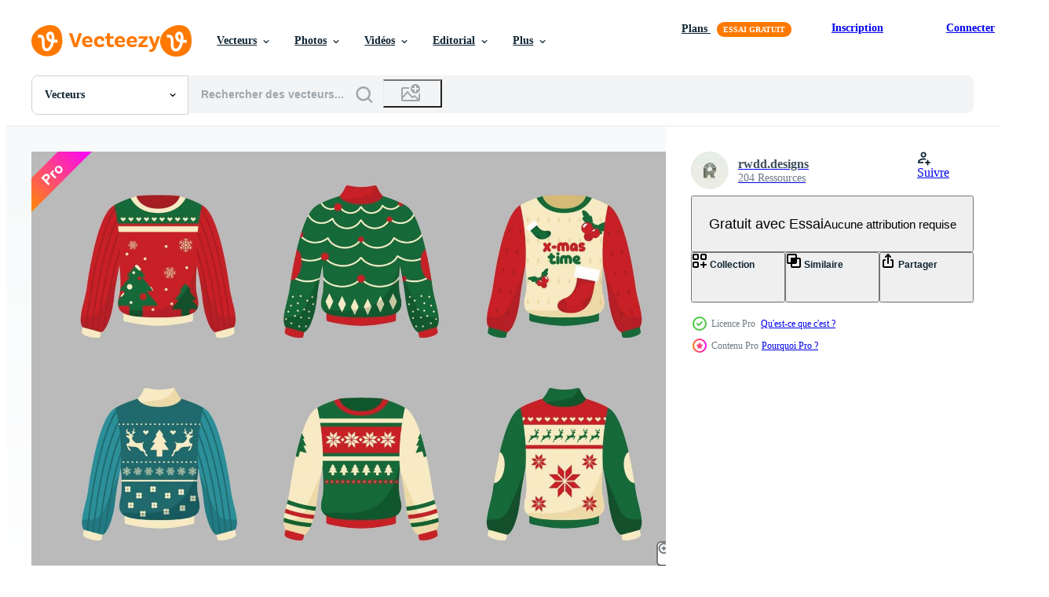

--- FILE ---
content_type: text/html; charset=utf-8
request_url: https://fr.vecteezy.com/resources/4569149/show_related_grids_async_content
body_size: 21030
content:
<turbo-frame id="show-related-resources">
    <h2 class="ez-resource-related__header">
      Gli utenti hanno anche visualizzato
    </h2>

    <ul class="ez-resource-grid ez-resource-grid--main-grid  is-hidden" id="false" data-controller="grid contributor-info" data-grid-track-truncation-value="false" data-max-rows="50" data-row-height="240" data-instant-grid="false" data-truncate-results="false" data-testid="also-viewed-resources" data-labels="editable free" style="--editable: &#39;Modifiable&#39;;--free: &#39;Gratuit&#39;;">

  <li class="ez-resource-grid__item ez-resource-thumb ez-resource-thumb--pro" data-controller="grid-item-decorator" data-position="{{position}}" data-item-id="3704384" data-pro="true" data-grid-target="gridItem" data-w="313" data-h="200" data-grid-item-decorator-free-label-value="Gratuit" data-action="mouseenter-&gt;grid-item-decorator#hoverThumb:once" data-grid-item-decorator-item-pro-param="Pro" data-grid-item-decorator-resource-id-param="3704384" data-grid-item-decorator-content-type-param="Content-vector" data-grid-item-decorator-image-src-param="https://static.vecteezy.com/system/resources/previews/003/704/384/non_2x/selection-of-christmas-themed-ugly-sweater-free-vector.jpg" data-grid-item-decorator-pinterest-url-param="https://fr.vecteezy.com/art-vectoriel/3704384-selection-de-pull-moche-sur-le-theme-de-noel" data-grid-item-decorator-seo-page-description-param="sélection de pull moche sur le thème de noël" data-grid-item-decorator-user-id-param="2390522" data-grid-item-decorator-user-display-name-param="veronica nerissa" data-grid-item-decorator-avatar-src-param="https://static.vecteezy.com/system/user/avatar/2390522/medium_Untitled-3-01.jpg" data-grid-item-decorator-uploads-path-param="/membres/veroonicanerissa/uploads">

  <script type="application/ld+json" id="media_schema">
  {"@context":"https://schema.org","@type":"ImageObject","name":"sélection de pull moche sur le thème de noël","uploadDate":"2021-10-15T08:11:09-05:00","thumbnailUrl":"https://static.vecteezy.com/ti/vecteur-libre/t1/3704384-selection-de-pull-moche-sur-le-theme-de-noel-vectoriel.jpg","contentUrl":"https://static.vecteezy.com/ti/vecteur-libre/p1/3704384-selection-de-pull-moche-sur-le-theme-de-noel-vectoriel.jpg","sourceOrganization":"Vecteezy","license":"https://support.vecteezy.com/fr/octroi-de-nouvelles-licences-vecteezy-ByHivesvt","acquireLicensePage":"https://fr.vecteezy.com/art-vectoriel/3704384-selection-de-pull-moche-sur-le-theme-de-noel","creator":{"@type":"Person","name":"veronica nerissa"},"copyrightNotice":"veronica nerissa","creditText":"Vecteezy"}
</script>


<a href="/art-vectoriel/3704384-selection-de-pull-moche-sur-le-theme-de-noel" class="ez-resource-thumb__link" title="sélection de pull moche sur le thème de noël" style="--height: 200; --width: 313; " data-action="click-&gt;grid#trackResourceClick mouseenter-&gt;grid#trackResourceHover" data-content-type="vector" data-controller="ez-hover-intent" data-previews-srcs="[&quot;https://static.vecteezy.com/ti/vecteur-libre/p1/3704384-selection-de-pull-moche-sur-le-theme-de-noel-vectoriel.jpg&quot;,&quot;https://static.vecteezy.com/ti/vecteur-libre/p2/3704384-selection-de-pull-moche-sur-le-theme-de-noel-vectoriel.jpg&quot;]" data-pro="true" data-resource-id="3704384" data-grid-item-decorator-target="link">
    <img src="https://static.vecteezy.com/ti/vecteur-libre/t2/3704384-selection-de-pull-moche-sur-le-theme-de-noel-vectoriel.jpg" srcset="https://static.vecteezy.com/ti/vecteur-libre/t1/3704384-selection-de-pull-moche-sur-le-theme-de-noel-vectoriel.jpg 2x, https://static.vecteezy.com/ti/vecteur-libre/t2/3704384-selection-de-pull-moche-sur-le-theme-de-noel-vectoriel.jpg 1x" class="ez-resource-thumb__img" loading="lazy" decoding="async" width="313" height="200" alt="sélection de pull moche sur le thème de noël vecteur">

</a>

  <div class="ez-resource-thumb__label-wrap"></div>
  

  <div class="ez-resource-thumb__hover-state"></div>
</li><li class="ez-resource-grid__item ez-resource-thumb ez-resource-thumb--pro" data-controller="grid-item-decorator" data-position="{{position}}" data-item-id="4118175" data-pro="true" data-grid-target="gridItem" data-w="313" data-h="200" data-grid-item-decorator-free-label-value="Gratuit" data-action="mouseenter-&gt;grid-item-decorator#hoverThumb:once" data-grid-item-decorator-item-pro-param="Pro" data-grid-item-decorator-resource-id-param="4118175" data-grid-item-decorator-content-type-param="Content-vector" data-grid-item-decorator-image-src-param="https://static.vecteezy.com/system/resources/previews/004/118/175/non_2x/ugly-christmas-sweater-sticker-free-vector.jpg" data-grid-item-decorator-pinterest-url-param="https://fr.vecteezy.com/art-vectoriel/4118175-moche-chandail-de-noel-autocollant" data-grid-item-decorator-seo-page-description-param="autocollant de chandail de noël moche" data-grid-item-decorator-user-id-param="4474170" data-grid-item-decorator-user-display-name-param="Gading " data-grid-item-decorator-avatar-src-param="https://static.vecteezy.com/system/user/avatar/4474170/medium_VECTORGARAGE_LOGO-01.jpg" data-grid-item-decorator-uploads-path-param="/membres/gading01/uploads">

  <script type="application/ld+json" id="media_schema">
  {"@context":"https://schema.org","@type":"ImageObject","name":"autocollant de chandail de noël moche","uploadDate":"2021-10-31T17:45:29-05:00","thumbnailUrl":"https://static.vecteezy.com/ti/vecteur-libre/t1/4118175-moche-chandail-de-noel-autocollant-vectoriel.jpg","contentUrl":"https://static.vecteezy.com/ti/vecteur-libre/p1/4118175-moche-chandail-de-noel-autocollant-vectoriel.jpg","sourceOrganization":"Vecteezy","license":"https://support.vecteezy.com/fr/octroi-de-nouvelles-licences-vecteezy-ByHivesvt","acquireLicensePage":"https://fr.vecteezy.com/art-vectoriel/4118175-moche-chandail-de-noel-autocollant","creator":{"@type":"Person","name":"Gading "},"copyrightNotice":"Gading ","creditText":"Vecteezy"}
</script>


<a href="/art-vectoriel/4118175-moche-chandail-de-noel-autocollant" class="ez-resource-thumb__link" title="autocollant de chandail de noël moche" style="--height: 200; --width: 313; " data-action="click-&gt;grid#trackResourceClick mouseenter-&gt;grid#trackResourceHover" data-content-type="vector" data-controller="ez-hover-intent" data-previews-srcs="[&quot;https://static.vecteezy.com/ti/vecteur-libre/p1/4118175-moche-chandail-de-noel-autocollant-vectoriel.jpg&quot;,&quot;https://static.vecteezy.com/ti/vecteur-libre/p2/4118175-moche-chandail-de-noel-autocollant-vectoriel.jpg&quot;]" data-pro="true" data-resource-id="4118175" data-grid-item-decorator-target="link">
    <img src="https://static.vecteezy.com/ti/vecteur-libre/t2/4118175-moche-chandail-de-noel-autocollant-vectoriel.jpg" srcset="https://static.vecteezy.com/ti/vecteur-libre/t1/4118175-moche-chandail-de-noel-autocollant-vectoriel.jpg 2x, https://static.vecteezy.com/ti/vecteur-libre/t2/4118175-moche-chandail-de-noel-autocollant-vectoriel.jpg 1x" class="ez-resource-thumb__img" loading="lazy" decoding="async" width="313" height="200" alt="autocollant de chandail de noël moche vecteur">

</a>

  <div class="ez-resource-thumb__label-wrap"></div>
  

  <div class="ez-resource-thumb__hover-state"></div>
</li><li class="ez-resource-grid__item ez-resource-thumb ez-resource-thumb--pro" data-controller="grid-item-decorator" data-position="{{position}}" data-item-id="4569143" data-pro="true" data-grid-target="gridItem" data-w="313" data-h="200" data-grid-item-decorator-free-label-value="Gratuit" data-action="mouseenter-&gt;grid-item-decorator#hoverThumb:once" data-grid-item-decorator-item-pro-param="Pro" data-grid-item-decorator-resource-id-param="4569143" data-grid-item-decorator-content-type-param="Content-vector" data-grid-item-decorator-image-src-param="https://static.vecteezy.com/system/resources/previews/004/569/143/non_2x/chirstmas-ugly-sweater-sticker-collection-free-vector.jpg" data-grid-item-decorator-pinterest-url-param="https://fr.vecteezy.com/art-vectoriel/4569143-chirstmas-ugly-pull-sticker-collection" data-grid-item-decorator-seo-page-description-param="collection d&#39;autocollants de chandail moche de chirstmas" data-grid-item-decorator-user-id-param="2953371" data-grid-item-decorator-user-display-name-param="rwdd.designs" data-grid-item-decorator-avatar-src-param="https://static.vecteezy.com/system/user/avatar/2953371/medium_SAVE_20210916_093048.jpg" data-grid-item-decorator-uploads-path-param="/membres/rwdd-designs/uploads">

  <script type="application/ld+json" id="media_schema">
  {"@context":"https://schema.org","@type":"ImageObject","name":"collection d'autocollants de chandail moche de chirstmas","uploadDate":"2021-11-25T22:30:52-06:00","thumbnailUrl":"https://static.vecteezy.com/ti/vecteur-libre/t1/4569143-chirstmas-ugly-pull-sticker-collection-vectoriel.jpg","contentUrl":"https://static.vecteezy.com/ti/vecteur-libre/p1/4569143-chirstmas-ugly-pull-sticker-collection-vectoriel.jpg","sourceOrganization":"Vecteezy","license":"https://support.vecteezy.com/fr/octroi-de-nouvelles-licences-vecteezy-ByHivesvt","acquireLicensePage":"https://fr.vecteezy.com/art-vectoriel/4569143-chirstmas-ugly-pull-sticker-collection","creator":{"@type":"Person","name":"rwdd.designs"},"copyrightNotice":"rwdd.designs","creditText":"Vecteezy"}
</script>


<a href="/art-vectoriel/4569143-chirstmas-ugly-pull-sticker-collection" class="ez-resource-thumb__link" title="collection d&#39;autocollants de chandail moche de chirstmas" style="--height: 200; --width: 313; " data-action="click-&gt;grid#trackResourceClick mouseenter-&gt;grid#trackResourceHover" data-content-type="vector" data-controller="ez-hover-intent" data-previews-srcs="[&quot;https://static.vecteezy.com/ti/vecteur-libre/p1/4569143-chirstmas-ugly-pull-sticker-collection-vectoriel.jpg&quot;,&quot;https://static.vecteezy.com/ti/vecteur-libre/p2/4569143-chirstmas-ugly-pull-sticker-collection-vectoriel.jpg&quot;]" data-pro="true" data-resource-id="4569143" data-grid-item-decorator-target="link">
    <img src="https://static.vecteezy.com/ti/vecteur-libre/t2/4569143-chirstmas-ugly-pull-sticker-collection-vectoriel.jpg" srcset="https://static.vecteezy.com/ti/vecteur-libre/t1/4569143-chirstmas-ugly-pull-sticker-collection-vectoriel.jpg 2x, https://static.vecteezy.com/ti/vecteur-libre/t2/4569143-chirstmas-ugly-pull-sticker-collection-vectoriel.jpg 1x" class="ez-resource-thumb__img" loading="lazy" decoding="async" width="313" height="200" alt="collection d&#39;autocollants de chandail moche de chirstmas vecteur">

</a>

  <div class="ez-resource-thumb__label-wrap"></div>
  

  <div class="ez-resource-thumb__hover-state"></div>
</li><li class="ez-resource-grid__item ez-resource-thumb ez-resource-thumb--pro" data-controller="grid-item-decorator" data-position="{{position}}" data-item-id="4569128" data-pro="true" data-grid-target="gridItem" data-w="313" data-h="200" data-grid-item-decorator-free-label-value="Gratuit" data-action="mouseenter-&gt;grid-item-decorator#hoverThumb:once" data-grid-item-decorator-item-pro-param="Pro" data-grid-item-decorator-resource-id-param="4569128" data-grid-item-decorator-content-type-param="Content-vector" data-grid-item-decorator-image-src-param="https://static.vecteezy.com/system/resources/previews/004/569/128/non_2x/ugly-christmas-sweater-illustration-free-vector.jpg" data-grid-item-decorator-pinterest-url-param="https://fr.vecteezy.com/art-vectoriel/4569128-pull-de-noel-moche-illustration" data-grid-item-decorator-seo-page-description-param="illustration de chandail de noël moche" data-grid-item-decorator-user-id-param="3250153" data-grid-item-decorator-user-display-name-param="Langgeng Pangrebowo" data-grid-item-decorator-avatar-src-param="https://static.vecteezy.com/system/user/avatar/3250153/medium_me.jpg" data-grid-item-decorator-uploads-path-param="/membres/langgengp_/uploads">

  <script type="application/ld+json" id="media_schema">
  {"@context":"https://schema.org","@type":"ImageObject","name":"illustration de chandail de noël moche","uploadDate":"2021-11-25T22:29:57-06:00","thumbnailUrl":"https://static.vecteezy.com/ti/vecteur-libre/t1/4569128-pull-de-noel-moche-illustration-vectoriel.jpg","contentUrl":"https://static.vecteezy.com/ti/vecteur-libre/p1/4569128-pull-de-noel-moche-illustration-vectoriel.jpg","sourceOrganization":"Vecteezy","license":"https://support.vecteezy.com/fr/octroi-de-nouvelles-licences-vecteezy-ByHivesvt","acquireLicensePage":"https://fr.vecteezy.com/art-vectoriel/4569128-pull-de-noel-moche-illustration","creator":{"@type":"Person","name":"Langgeng Pangrebowo"},"copyrightNotice":"Langgeng Pangrebowo","creditText":"Vecteezy"}
</script>


<a href="/art-vectoriel/4569128-pull-de-noel-moche-illustration" class="ez-resource-thumb__link" title="illustration de chandail de noël moche" style="--height: 200; --width: 313; " data-action="click-&gt;grid#trackResourceClick mouseenter-&gt;grid#trackResourceHover" data-content-type="vector" data-controller="ez-hover-intent" data-previews-srcs="[&quot;https://static.vecteezy.com/ti/vecteur-libre/p1/4569128-pull-de-noel-moche-illustration-vectoriel.jpg&quot;,&quot;https://static.vecteezy.com/ti/vecteur-libre/p2/4569128-pull-de-noel-moche-illustration-vectoriel.jpg&quot;]" data-pro="true" data-resource-id="4569128" data-grid-item-decorator-target="link">
    <img src="https://static.vecteezy.com/ti/vecteur-libre/t2/4569128-pull-de-noel-moche-illustration-vectoriel.jpg" srcset="https://static.vecteezy.com/ti/vecteur-libre/t1/4569128-pull-de-noel-moche-illustration-vectoriel.jpg 2x, https://static.vecteezy.com/ti/vecteur-libre/t2/4569128-pull-de-noel-moche-illustration-vectoriel.jpg 1x" class="ez-resource-thumb__img" loading="lazy" decoding="async" width="313" height="200" alt="illustration de chandail de noël moche vecteur">

</a>

  <div class="ez-resource-thumb__label-wrap"></div>
  

  <div class="ez-resource-thumb__hover-state"></div>
</li><li class="ez-resource-grid__item ez-resource-thumb ez-resource-thumb--pro" data-controller="grid-item-decorator" data-position="{{position}}" data-item-id="3805708" data-pro="true" data-grid-target="gridItem" data-w="313" data-h="200" data-grid-item-decorator-free-label-value="Gratuit" data-action="mouseenter-&gt;grid-item-decorator#hoverThumb:once" data-grid-item-decorator-item-pro-param="Pro" data-grid-item-decorator-resource-id-param="3805708" data-grid-item-decorator-content-type-param="Content-vector" data-grid-item-decorator-image-src-param="https://static.vecteezy.com/system/resources/previews/003/805/708/non_2x/cute-ugly-sweater-christmas-sticker-free-vector.jpg" data-grid-item-decorator-pinterest-url-param="https://fr.vecteezy.com/art-vectoriel/3805708-autocollant-de-noel-mignon-moche-pull" data-grid-item-decorator-seo-page-description-param="autocollant de noël pull moche mignon" data-grid-item-decorator-user-id-param="2360473" data-grid-item-decorator-user-display-name-param="Oktantri Purnamasari" data-grid-item-decorator-avatar-src-param="https://static.vecteezy.com/system/user/avatar/2360473/medium_Karakter4-01.jpg" data-grid-item-decorator-uploads-path-param="/membres/oktantripurnamasari682329/uploads">

  <script type="application/ld+json" id="media_schema">
  {"@context":"https://schema.org","@type":"ImageObject","name":"autocollant de noël pull moche mignon","uploadDate":"2021-10-25T04:09:57-05:00","thumbnailUrl":"https://static.vecteezy.com/ti/vecteur-libre/t1/3805708-autocollant-de-noel-mignon-moche-pull-vectoriel.jpg","contentUrl":"https://static.vecteezy.com/ti/vecteur-libre/p1/3805708-autocollant-de-noel-mignon-moche-pull-vectoriel.jpg","sourceOrganization":"Vecteezy","license":"https://support.vecteezy.com/fr/octroi-de-nouvelles-licences-vecteezy-ByHivesvt","acquireLicensePage":"https://fr.vecteezy.com/art-vectoriel/3805708-autocollant-de-noel-mignon-moche-pull","creator":{"@type":"Person","name":"Oktantri Purnamasari"},"copyrightNotice":"Oktantri Purnamasari","creditText":"Vecteezy"}
</script>


<a href="/art-vectoriel/3805708-autocollant-de-noel-mignon-moche-pull" class="ez-resource-thumb__link" title="autocollant de noël pull moche mignon" style="--height: 200; --width: 313; " data-action="click-&gt;grid#trackResourceClick mouseenter-&gt;grid#trackResourceHover" data-content-type="vector" data-controller="ez-hover-intent" data-previews-srcs="[&quot;https://static.vecteezy.com/ti/vecteur-libre/p1/3805708-autocollant-de-noel-mignon-moche-pull-vectoriel.jpg&quot;,&quot;https://static.vecteezy.com/ti/vecteur-libre/p2/3805708-autocollant-de-noel-mignon-moche-pull-vectoriel.jpg&quot;]" data-pro="true" data-resource-id="3805708" data-grid-item-decorator-target="link">
    <img src="https://static.vecteezy.com/ti/vecteur-libre/t2/3805708-autocollant-de-noel-mignon-moche-pull-vectoriel.jpg" srcset="https://static.vecteezy.com/ti/vecteur-libre/t1/3805708-autocollant-de-noel-mignon-moche-pull-vectoriel.jpg 2x, https://static.vecteezy.com/ti/vecteur-libre/t2/3805708-autocollant-de-noel-mignon-moche-pull-vectoriel.jpg 1x" class="ez-resource-thumb__img" loading="lazy" decoding="async" width="313" height="200" alt="autocollant de noël pull moche mignon vecteur">

</a>

  <div class="ez-resource-thumb__label-wrap"></div>
  

  <div class="ez-resource-thumb__hover-state"></div>
</li><li class="ez-resource-grid__item ez-resource-thumb ez-resource-thumb--pro" data-controller="grid-item-decorator" data-position="{{position}}" data-item-id="3769654" data-pro="true" data-grid-target="gridItem" data-w="313" data-h="200" data-grid-item-decorator-free-label-value="Gratuit" data-action="mouseenter-&gt;grid-item-decorator#hoverThumb:once" data-grid-item-decorator-item-pro-param="Pro" data-grid-item-decorator-resource-id-param="3769654" data-grid-item-decorator-content-type-param="Content-vector" data-grid-item-decorator-image-src-param="https://static.vecteezy.com/system/resources/previews/003/769/654/non_2x/christmas-sweater-sticker-collection-free-vector.jpg" data-grid-item-decorator-pinterest-url-param="https://fr.vecteezy.com/art-vectoriel/3769654-pull-de-noel-collection-autocollants" data-grid-item-decorator-seo-page-description-param="collection d&#39;autocollants de chandail de noël" data-grid-item-decorator-user-id-param="5009189" data-grid-item-decorator-user-display-name-param="xis666.eezy489704" data-grid-item-decorator-uploads-path-param="/membres/xis666-eezy489704/uploads">

  <script type="application/ld+json" id="media_schema">
  {"@context":"https://schema.org","@type":"ImageObject","name":"collection d'autocollants de chandail de noël","uploadDate":"2021-10-22T14:36:04-05:00","thumbnailUrl":"https://static.vecteezy.com/ti/vecteur-libre/t1/3769654-pull-de-noel-collection-autocollants-vectoriel.jpg","contentUrl":"https://static.vecteezy.com/ti/vecteur-libre/p1/3769654-pull-de-noel-collection-autocollants-vectoriel.jpg","sourceOrganization":"Vecteezy","license":"https://support.vecteezy.com/fr/octroi-de-nouvelles-licences-vecteezy-ByHivesvt","acquireLicensePage":"https://fr.vecteezy.com/art-vectoriel/3769654-pull-de-noel-collection-autocollants","creator":{"@type":"Person","name":"xis666.eezy489704"},"copyrightNotice":"xis666.eezy489704","creditText":"Vecteezy"}
</script>


<a href="/art-vectoriel/3769654-pull-de-noel-collection-autocollants" class="ez-resource-thumb__link" title="collection d&#39;autocollants de chandail de noël" style="--height: 200; --width: 313; " data-action="click-&gt;grid#trackResourceClick mouseenter-&gt;grid#trackResourceHover" data-content-type="vector" data-controller="ez-hover-intent" data-previews-srcs="[&quot;https://static.vecteezy.com/ti/vecteur-libre/p1/3769654-pull-de-noel-collection-autocollants-vectoriel.jpg&quot;,&quot;https://static.vecteezy.com/ti/vecteur-libre/p2/3769654-pull-de-noel-collection-autocollants-vectoriel.jpg&quot;]" data-pro="true" data-resource-id="3769654" data-grid-item-decorator-target="link">
    <img src="https://static.vecteezy.com/ti/vecteur-libre/t2/3769654-pull-de-noel-collection-autocollants-vectoriel.jpg" srcset="https://static.vecteezy.com/ti/vecteur-libre/t1/3769654-pull-de-noel-collection-autocollants-vectoriel.jpg 2x, https://static.vecteezy.com/ti/vecteur-libre/t2/3769654-pull-de-noel-collection-autocollants-vectoriel.jpg 1x" class="ez-resource-thumb__img" loading="lazy" decoding="async" width="313" height="200" alt="collection d&#39;autocollants de chandail de noël vecteur">

</a>

  <div class="ez-resource-thumb__label-wrap"></div>
  

  <div class="ez-resource-thumb__hover-state"></div>
</li><li class="ez-resource-grid__item ez-resource-thumb ez-resource-thumb--pro" data-controller="grid-item-decorator" data-position="{{position}}" data-item-id="3971100" data-pro="true" data-grid-target="gridItem" data-w="200" data-h="200" data-grid-item-decorator-free-label-value="Gratuit" data-action="mouseenter-&gt;grid-item-decorator#hoverThumb:once" data-grid-item-decorator-item-pro-param="Pro" data-grid-item-decorator-resource-id-param="3971100" data-grid-item-decorator-content-type-param="Content-vector" data-grid-item-decorator-image-src-param="https://static.vecteezy.com/system/resources/previews/003/971/100/non_2x/christmas-ugly-sweater-free-vector.jpg" data-grid-item-decorator-pinterest-url-param="https://fr.vecteezy.com/art-vectoriel/3971100-pull-moche-de-noel" data-grid-item-decorator-seo-page-description-param="pull moche de noël" data-grid-item-decorator-user-id-param="2515781" data-grid-item-decorator-user-display-name-param="Dhedy Arwanto" data-grid-item-decorator-avatar-src-param="https://static.vecteezy.com/system/user/avatar/2515781/medium_poniiiiiii.jpeg" data-grid-item-decorator-uploads-path-param="/membres/dhedycowbin86927365/uploads">

  <script type="application/ld+json" id="media_schema">
  {"@context":"https://schema.org","@type":"ImageObject","name":"pull moche de noël","uploadDate":"2021-10-29T04:49:31-05:00","thumbnailUrl":"https://static.vecteezy.com/ti/vecteur-libre/t1/3971100-pull-moche-de-noel-vectoriel.jpg","contentUrl":"https://static.vecteezy.com/ti/vecteur-libre/p1/3971100-pull-moche-de-noel-vectoriel.jpg","sourceOrganization":"Vecteezy","license":"https://support.vecteezy.com/fr/octroi-de-nouvelles-licences-vecteezy-ByHivesvt","acquireLicensePage":"https://fr.vecteezy.com/art-vectoriel/3971100-pull-moche-de-noel","creator":{"@type":"Person","name":"Dhedy Arwanto"},"copyrightNotice":"Dhedy Arwanto","creditText":"Vecteezy"}
</script>


<a href="/art-vectoriel/3971100-pull-moche-de-noel" class="ez-resource-thumb__link" title="pull moche de noël" style="--height: 200; --width: 200; " data-action="click-&gt;grid#trackResourceClick mouseenter-&gt;grid#trackResourceHover" data-content-type="vector" data-controller="ez-hover-intent" data-previews-srcs="[&quot;https://static.vecteezy.com/ti/vecteur-libre/p1/3971100-pull-moche-de-noel-vectoriel.jpg&quot;,&quot;https://static.vecteezy.com/ti/vecteur-libre/p2/3971100-pull-moche-de-noel-vectoriel.jpg&quot;]" data-pro="true" data-resource-id="3971100" data-grid-item-decorator-target="link">
    <img src="https://static.vecteezy.com/ti/vecteur-libre/t2/3971100-pull-moche-de-noel-vectoriel.jpg" srcset="https://static.vecteezy.com/ti/vecteur-libre/t1/3971100-pull-moche-de-noel-vectoriel.jpg 2x, https://static.vecteezy.com/ti/vecteur-libre/t2/3971100-pull-moche-de-noel-vectoriel.jpg 1x" class="ez-resource-thumb__img" loading="lazy" decoding="async" width="200" height="200" alt="pull moche de noël vecteur">

</a>

  <div class="ez-resource-thumb__label-wrap"></div>
  

  <div class="ez-resource-thumb__hover-state"></div>
</li><li class="ez-resource-grid__item ez-resource-thumb ez-resource-thumb--pro" data-controller="grid-item-decorator" data-position="{{position}}" data-item-id="3737480" data-pro="true" data-grid-target="gridItem" data-w="313" data-h="200" data-grid-item-decorator-free-label-value="Gratuit" data-action="mouseenter-&gt;grid-item-decorator#hoverThumb:once" data-grid-item-decorator-item-pro-param="Pro" data-grid-item-decorator-resource-id-param="3737480" data-grid-item-decorator-content-type-param="Content-vector" data-grid-item-decorator-image-src-param="https://static.vecteezy.com/system/resources/previews/003/737/480/non_2x/ugly-sweater-sticker-set-free-vector.jpg" data-grid-item-decorator-pinterest-url-param="https://fr.vecteezy.com/art-vectoriel/3737480-moche-pull-autocollant-ensemble" data-grid-item-decorator-seo-page-description-param="ensemble d&#39;autocollants de chandail laid" data-grid-item-decorator-user-id-param="2842974" data-grid-item-decorator-user-display-name-param="Bayu Laksono Putro" data-grid-item-decorator-avatar-src-param="https://static.vecteezy.com/system/user/avatar/2842974/medium_IMG-20171016-WA0019.jpg" data-grid-item-decorator-uploads-path-param="/membres/dbijak/uploads">

  <script type="application/ld+json" id="media_schema">
  {"@context":"https://schema.org","@type":"ImageObject","name":"ensemble d'autocollants de chandail laid","uploadDate":"2021-10-18T22:46:21-05:00","thumbnailUrl":"https://static.vecteezy.com/ti/vecteur-libre/t1/3737480-moche-pull-autocollant-ensemble-vectoriel.jpg","contentUrl":"https://static.vecteezy.com/ti/vecteur-libre/p1/3737480-moche-pull-autocollant-ensemble-vectoriel.jpg","sourceOrganization":"Vecteezy","license":"https://support.vecteezy.com/fr/octroi-de-nouvelles-licences-vecteezy-ByHivesvt","acquireLicensePage":"https://fr.vecteezy.com/art-vectoriel/3737480-moche-pull-autocollant-ensemble","creator":{"@type":"Person","name":"Bayu Laksono Putro"},"copyrightNotice":"Bayu Laksono Putro","creditText":"Vecteezy"}
</script>


<a href="/art-vectoriel/3737480-moche-pull-autocollant-ensemble" class="ez-resource-thumb__link" title="ensemble d&#39;autocollants de chandail laid" style="--height: 200; --width: 313; " data-action="click-&gt;grid#trackResourceClick mouseenter-&gt;grid#trackResourceHover" data-content-type="vector" data-controller="ez-hover-intent" data-previews-srcs="[&quot;https://static.vecteezy.com/ti/vecteur-libre/p1/3737480-moche-pull-autocollant-ensemble-vectoriel.jpg&quot;,&quot;https://static.vecteezy.com/ti/vecteur-libre/p2/3737480-moche-pull-autocollant-ensemble-vectoriel.jpg&quot;]" data-pro="true" data-resource-id="3737480" data-grid-item-decorator-target="link">
    <img src="https://static.vecteezy.com/ti/vecteur-libre/t2/3737480-moche-pull-autocollant-ensemble-vectoriel.jpg" srcset="https://static.vecteezy.com/ti/vecteur-libre/t1/3737480-moche-pull-autocollant-ensemble-vectoriel.jpg 2x, https://static.vecteezy.com/ti/vecteur-libre/t2/3737480-moche-pull-autocollant-ensemble-vectoriel.jpg 1x" class="ez-resource-thumb__img" loading="lazy" decoding="async" width="313" height="200" alt="ensemble d&#39;autocollants de chandail laid vecteur">

</a>

  <div class="ez-resource-thumb__label-wrap"></div>
  

  <div class="ez-resource-thumb__hover-state"></div>
</li><li class="ez-resource-grid__item ez-resource-thumb ez-resource-thumb--pro" data-controller="grid-item-decorator" data-position="{{position}}" data-item-id="4026422" data-pro="true" data-grid-target="gridItem" data-w="200" data-h="200" data-grid-item-decorator-free-label-value="Gratuit" data-action="mouseenter-&gt;grid-item-decorator#hoverThumb:once" data-grid-item-decorator-item-pro-param="Pro" data-grid-item-decorator-resource-id-param="4026422" data-grid-item-decorator-content-type-param="Content-vector" data-grid-item-decorator-image-src-param="https://static.vecteezy.com/system/resources/previews/004/026/422/non_2x/christmas-ugly-sweater-seamless-background-free-vector.jpg" data-grid-item-decorator-pinterest-url-param="https://fr.vecteezy.com/art-vectoriel/4026422-chandail-moche-de-noel-fond-sans-couture" data-grid-item-decorator-seo-page-description-param="fond transparent pull moche de noël" data-grid-item-decorator-user-id-param="2961408" data-grid-item-decorator-user-display-name-param="Mohammad Zahir Fikri" data-grid-item-decorator-avatar-src-param="https://static.vecteezy.com/system/user/avatar/2961408/medium_LRM_EXPORT_556393815116577_20200211_175229271_-_Copy.jpeg" data-grid-item-decorator-uploads-path-param="/membres/zafik-mo/uploads">

  <script type="application/ld+json" id="media_schema">
  {"@context":"https://schema.org","@type":"ImageObject","name":"fond transparent pull moche de noël","uploadDate":"2021-10-29T17:32:14-05:00","thumbnailUrl":"https://static.vecteezy.com/ti/vecteur-libre/t1/4026422-chandail-moche-de-noel-fond-sans-couture-vectoriel.jpg","contentUrl":"https://static.vecteezy.com/ti/vecteur-libre/p1/4026422-chandail-moche-de-noel-fond-sans-couture-vectoriel.jpg","sourceOrganization":"Vecteezy","license":"https://support.vecteezy.com/fr/octroi-de-nouvelles-licences-vecteezy-ByHivesvt","acquireLicensePage":"https://fr.vecteezy.com/art-vectoriel/4026422-chandail-moche-de-noel-fond-sans-couture","creator":{"@type":"Person","name":"Mohammad Zahir Fikri"},"copyrightNotice":"Mohammad Zahir Fikri","creditText":"Vecteezy"}
</script>


<a href="/art-vectoriel/4026422-chandail-moche-de-noel-fond-sans-couture" class="ez-resource-thumb__link" title="fond transparent pull moche de noël" style="--height: 200; --width: 200; " data-action="click-&gt;grid#trackResourceClick mouseenter-&gt;grid#trackResourceHover" data-content-type="vector" data-controller="ez-hover-intent" data-previews-srcs="[&quot;https://static.vecteezy.com/ti/vecteur-libre/p1/4026422-chandail-moche-de-noel-fond-sans-couture-vectoriel.jpg&quot;,&quot;https://static.vecteezy.com/ti/vecteur-libre/p2/4026422-chandail-moche-de-noel-fond-sans-couture-vectoriel.jpg&quot;]" data-pro="true" data-resource-id="4026422" data-grid-item-decorator-target="link">
    <img src="https://static.vecteezy.com/ti/vecteur-libre/t2/4026422-chandail-moche-de-noel-fond-sans-couture-vectoriel.jpg" srcset="https://static.vecteezy.com/ti/vecteur-libre/t1/4026422-chandail-moche-de-noel-fond-sans-couture-vectoriel.jpg 2x, https://static.vecteezy.com/ti/vecteur-libre/t2/4026422-chandail-moche-de-noel-fond-sans-couture-vectoriel.jpg 1x" class="ez-resource-thumb__img" loading="lazy" decoding="async" width="200" height="200" alt="fond transparent pull moche de noël vecteur">

</a>

  <div class="ez-resource-thumb__label-wrap"></div>
  

  <div class="ez-resource-thumb__hover-state"></div>
</li><li class="ez-resource-grid__item ez-resource-thumb ez-resource-thumb--pro" data-controller="grid-item-decorator" data-position="{{position}}" data-item-id="3972651" data-pro="true" data-grid-target="gridItem" data-w="313" data-h="200" data-grid-item-decorator-free-label-value="Gratuit" data-action="mouseenter-&gt;grid-item-decorator#hoverThumb:once" data-grid-item-decorator-item-pro-param="Pro" data-grid-item-decorator-resource-id-param="3972651" data-grid-item-decorator-content-type-param="Content-vector" data-grid-item-decorator-image-src-param="https://static.vecteezy.com/system/resources/previews/003/972/651/non_2x/christmas-ugly-sweater-background-in-flat-style-free-vector.jpg" data-grid-item-decorator-pinterest-url-param="https://fr.vecteezy.com/art-vectoriel/3972651-chandail-moche-de-noel-fond-dans-style-plat" data-grid-item-decorator-seo-page-description-param="fond de chandail laid de noël dans un style plat" data-grid-item-decorator-user-id-param="2961416" data-grid-item-decorator-user-display-name-param="Bayu Karina" data-grid-item-decorator-avatar-src-param="https://static.vecteezy.com/system/user/avatar/2961416/medium_bakar-01.jpg" data-grid-item-decorator-uploads-path-param="/membres/bakar015/uploads">

  <script type="application/ld+json" id="media_schema">
  {"@context":"https://schema.org","@type":"ImageObject","name":"fond de chandail laid de noël dans un style plat","uploadDate":"2021-10-29T05:02:20-05:00","thumbnailUrl":"https://static.vecteezy.com/ti/vecteur-libre/t1/3972651-chandail-moche-de-noel-fond-dans-style-plat-vectoriel.jpg","contentUrl":"https://static.vecteezy.com/ti/vecteur-libre/p1/3972651-chandail-moche-de-noel-fond-dans-style-plat-vectoriel.jpg","sourceOrganization":"Vecteezy","license":"https://support.vecteezy.com/fr/octroi-de-nouvelles-licences-vecteezy-ByHivesvt","acquireLicensePage":"https://fr.vecteezy.com/art-vectoriel/3972651-chandail-moche-de-noel-fond-dans-style-plat","creator":{"@type":"Person","name":"Bayu Karina"},"copyrightNotice":"Bayu Karina","creditText":"Vecteezy"}
</script>


<a href="/art-vectoriel/3972651-chandail-moche-de-noel-fond-dans-style-plat" class="ez-resource-thumb__link" title="fond de chandail laid de noël dans un style plat" style="--height: 200; --width: 313; " data-action="click-&gt;grid#trackResourceClick mouseenter-&gt;grid#trackResourceHover" data-content-type="vector" data-controller="ez-hover-intent" data-previews-srcs="[&quot;https://static.vecteezy.com/ti/vecteur-libre/p1/3972651-chandail-moche-de-noel-fond-dans-style-plat-vectoriel.jpg&quot;,&quot;https://static.vecteezy.com/ti/vecteur-libre/p2/3972651-chandail-moche-de-noel-fond-dans-style-plat-vectoriel.jpg&quot;]" data-pro="true" data-resource-id="3972651" data-grid-item-decorator-target="link">
    <img src="https://static.vecteezy.com/ti/vecteur-libre/t2/3972651-chandail-moche-de-noel-fond-dans-style-plat-vectoriel.jpg" srcset="https://static.vecteezy.com/ti/vecteur-libre/t1/3972651-chandail-moche-de-noel-fond-dans-style-plat-vectoriel.jpg 2x, https://static.vecteezy.com/ti/vecteur-libre/t2/3972651-chandail-moche-de-noel-fond-dans-style-plat-vectoriel.jpg 1x" class="ez-resource-thumb__img" loading="lazy" decoding="async" width="313" height="200" alt="fond de chandail laid de noël dans un style plat vecteur">

</a>

  <div class="ez-resource-thumb__label-wrap"></div>
  

  <div class="ez-resource-thumb__hover-state"></div>
</li><li class="ez-resource-grid__item ez-resource-thumb ez-resource-thumb--pro" data-controller="grid-item-decorator" data-position="{{position}}" data-item-id="4406004" data-pro="true" data-grid-target="gridItem" data-w="250" data-h="200" data-grid-item-decorator-free-label-value="Gratuit" data-action="mouseenter-&gt;grid-item-decorator#hoverThumb:once" data-grid-item-decorator-item-pro-param="Pro" data-grid-item-decorator-resource-id-param="4406004" data-grid-item-decorator-content-type-param="Content-vector" data-grid-item-decorator-image-src-param="https://static.vecteezy.com/system/resources/previews/004/406/004/non_2x/christmas-ugly-sweater-collection-free-vector.jpg" data-grid-item-decorator-pinterest-url-param="https://fr.vecteezy.com/art-vectoriel/4406004-collection-pulls-moches-de-noel" data-grid-item-decorator-seo-page-description-param="collection de pulls moche de noël" data-grid-item-decorator-user-id-param="4173303" data-grid-item-decorator-user-display-name-param="Andreas Aritonang" data-grid-item-decorator-uploads-path-param="/membres/desantoz79532420/uploads">

  <script type="application/ld+json" id="media_schema">
  {"@context":"https://schema.org","@type":"ImageObject","name":"collection de pulls moche de noël","uploadDate":"2021-11-14T19:32:30-06:00","thumbnailUrl":"https://static.vecteezy.com/ti/vecteur-libre/t1/4406004-collection-pulls-moches-de-noel-vectoriel.jpg","contentUrl":"https://static.vecteezy.com/ti/vecteur-libre/p1/4406004-collection-pulls-moches-de-noel-vectoriel.jpg","sourceOrganization":"Vecteezy","license":"https://support.vecteezy.com/fr/octroi-de-nouvelles-licences-vecteezy-ByHivesvt","acquireLicensePage":"https://fr.vecteezy.com/art-vectoriel/4406004-collection-pulls-moches-de-noel","creator":{"@type":"Person","name":"Andreas Aritonang"},"copyrightNotice":"Andreas Aritonang","creditText":"Vecteezy"}
</script>


<a href="/art-vectoriel/4406004-collection-pulls-moches-de-noel" class="ez-resource-thumb__link" title="collection de pulls moche de noël" style="--height: 200; --width: 250; " data-action="click-&gt;grid#trackResourceClick mouseenter-&gt;grid#trackResourceHover" data-content-type="vector" data-controller="ez-hover-intent" data-previews-srcs="[&quot;https://static.vecteezy.com/ti/vecteur-libre/p1/4406004-collection-pulls-moches-de-noel-vectoriel.jpg&quot;,&quot;https://static.vecteezy.com/ti/vecteur-libre/p2/4406004-collection-pulls-moches-de-noel-vectoriel.jpg&quot;]" data-pro="true" data-resource-id="4406004" data-grid-item-decorator-target="link">
    <img src="https://static.vecteezy.com/ti/vecteur-libre/t2/4406004-collection-pulls-moches-de-noel-vectoriel.jpg" srcset="https://static.vecteezy.com/ti/vecteur-libre/t1/4406004-collection-pulls-moches-de-noel-vectoriel.jpg 2x, https://static.vecteezy.com/ti/vecteur-libre/t2/4406004-collection-pulls-moches-de-noel-vectoriel.jpg 1x" class="ez-resource-thumb__img" loading="lazy" decoding="async" width="250" height="200" alt="collection de pulls moche de noël vecteur">

</a>

  <div class="ez-resource-thumb__label-wrap"></div>
  

  <div class="ez-resource-thumb__hover-state"></div>
</li><li class="ez-resource-grid__item ez-resource-thumb ez-resource-thumb--pro" data-controller="grid-item-decorator" data-position="{{position}}" data-item-id="4230723" data-pro="true" data-grid-target="gridItem" data-w="313" data-h="200" data-grid-item-decorator-free-label-value="Gratuit" data-action="mouseenter-&gt;grid-item-decorator#hoverThumb:once" data-grid-item-decorator-item-pro-param="Pro" data-grid-item-decorator-resource-id-param="4230723" data-grid-item-decorator-content-type-param="Content-vector" data-grid-item-decorator-image-src-param="https://static.vecteezy.com/system/resources/previews/004/230/723/non_2x/ugly-sweater-sticker-free-vector.jpg" data-grid-item-decorator-pinterest-url-param="https://fr.vecteezy.com/art-vectoriel/4230723-moche-pull-autocollant" data-grid-item-decorator-seo-page-description-param="autocollant de chandail laid" data-grid-item-decorator-user-id-param="3062239" data-grid-item-decorator-user-display-name-param="Nathania Desmonda" data-grid-item-decorator-avatar-src-param="https://static.vecteezy.com/system/user/avatar/3062239/medium_nana2.jpg" data-grid-item-decorator-uploads-path-param="/membres/nathaniadesmonda376177/uploads">

  <script type="application/ld+json" id="media_schema">
  {"@context":"https://schema.org","@type":"ImageObject","name":"autocollant de chandail laid","uploadDate":"2021-11-05T03:01:22-05:00","thumbnailUrl":"https://static.vecteezy.com/ti/vecteur-libre/t1/4230723-moche-pull-autocollant-vectoriel.jpg","contentUrl":"https://static.vecteezy.com/ti/vecteur-libre/p1/4230723-moche-pull-autocollant-vectoriel.jpg","sourceOrganization":"Vecteezy","license":"https://support.vecteezy.com/fr/octroi-de-nouvelles-licences-vecteezy-ByHivesvt","acquireLicensePage":"https://fr.vecteezy.com/art-vectoriel/4230723-moche-pull-autocollant","creator":{"@type":"Person","name":"Nathania Desmonda"},"copyrightNotice":"Nathania Desmonda","creditText":"Vecteezy"}
</script>


<a href="/art-vectoriel/4230723-moche-pull-autocollant" class="ez-resource-thumb__link" title="autocollant de chandail laid" style="--height: 200; --width: 313; " data-action="click-&gt;grid#trackResourceClick mouseenter-&gt;grid#trackResourceHover" data-content-type="vector" data-controller="ez-hover-intent" data-previews-srcs="[&quot;https://static.vecteezy.com/ti/vecteur-libre/p1/4230723-moche-pull-autocollant-vectoriel.jpg&quot;,&quot;https://static.vecteezy.com/ti/vecteur-libre/p2/4230723-moche-pull-autocollant-vectoriel.jpg&quot;]" data-pro="true" data-resource-id="4230723" data-grid-item-decorator-target="link">
    <img src="https://static.vecteezy.com/ti/vecteur-libre/t2/4230723-moche-pull-autocollant-vectoriel.jpg" srcset="https://static.vecteezy.com/ti/vecteur-libre/t1/4230723-moche-pull-autocollant-vectoriel.jpg 2x, https://static.vecteezy.com/ti/vecteur-libre/t2/4230723-moche-pull-autocollant-vectoriel.jpg 1x" class="ez-resource-thumb__img" loading="lazy" decoding="async" width="313" height="200" alt="autocollant de chandail laid vecteur">

</a>

  <div class="ez-resource-thumb__label-wrap"></div>
  

  <div class="ez-resource-thumb__hover-state"></div>
</li><li class="ez-resource-grid__item ez-resource-thumb ez-resource-thumb--pro" data-controller="grid-item-decorator" data-position="{{position}}" data-item-id="3709156" data-pro="true" data-grid-target="gridItem" data-w="313" data-h="200" data-grid-item-decorator-free-label-value="Gratuit" data-action="mouseenter-&gt;grid-item-decorator#hoverThumb:once" data-grid-item-decorator-item-pro-param="Pro" data-grid-item-decorator-resource-id-param="3709156" data-grid-item-decorator-content-type-param="Content-vector" data-grid-item-decorator-image-src-param="https://static.vecteezy.com/system/resources/previews/003/709/156/non_2x/cute-ugly-sweater-christmas-free-vector.jpg" data-grid-item-decorator-pinterest-url-param="https://fr.vecteezy.com/art-vectoriel/3709156-pull-mignon-moche-noel" data-grid-item-decorator-seo-page-description-param="joli pull moche noël" data-grid-item-decorator-user-id-param="2961426" data-grid-item-decorator-user-display-name-param="KurniaIndah " data-grid-item-decorator-avatar-src-param="https://static.vecteezy.com/system/user/avatar/2961426/medium_kkl.jpg" data-grid-item-decorator-uploads-path-param="/membres/kurniaindah/uploads">

  <script type="application/ld+json" id="media_schema">
  {"@context":"https://schema.org","@type":"ImageObject","name":"joli pull moche noël","uploadDate":"2021-10-15T18:10:48-05:00","thumbnailUrl":"https://static.vecteezy.com/ti/vecteur-libre/t1/3709156-pull-mignon-moche-noel-vectoriel.jpg","contentUrl":"https://static.vecteezy.com/ti/vecteur-libre/p1/3709156-pull-mignon-moche-noel-vectoriel.jpg","sourceOrganization":"Vecteezy","license":"https://support.vecteezy.com/fr/octroi-de-nouvelles-licences-vecteezy-ByHivesvt","acquireLicensePage":"https://fr.vecteezy.com/art-vectoriel/3709156-pull-mignon-moche-noel","creator":{"@type":"Person","name":"KurniaIndah "},"copyrightNotice":"KurniaIndah ","creditText":"Vecteezy"}
</script>


<a href="/art-vectoriel/3709156-pull-mignon-moche-noel" class="ez-resource-thumb__link" title="joli pull moche noël" style="--height: 200; --width: 313; " data-action="click-&gt;grid#trackResourceClick mouseenter-&gt;grid#trackResourceHover" data-content-type="vector" data-controller="ez-hover-intent" data-previews-srcs="[&quot;https://static.vecteezy.com/ti/vecteur-libre/p1/3709156-pull-mignon-moche-noel-vectoriel.jpg&quot;,&quot;https://static.vecteezy.com/ti/vecteur-libre/p2/3709156-pull-mignon-moche-noel-vectoriel.jpg&quot;]" data-pro="true" data-resource-id="3709156" data-grid-item-decorator-target="link">
    <img src="https://static.vecteezy.com/ti/vecteur-libre/t2/3709156-pull-mignon-moche-noel-vectoriel.jpg" srcset="https://static.vecteezy.com/ti/vecteur-libre/t1/3709156-pull-mignon-moche-noel-vectoriel.jpg 2x, https://static.vecteezy.com/ti/vecteur-libre/t2/3709156-pull-mignon-moche-noel-vectoriel.jpg 1x" class="ez-resource-thumb__img" loading="lazy" decoding="async" width="313" height="200" alt="joli pull moche noël vecteur">

</a>

  <div class="ez-resource-thumb__label-wrap"></div>
  

  <div class="ez-resource-thumb__hover-state"></div>
</li><li class="ez-resource-grid__item ez-resource-thumb ez-resource-thumb--pro" data-controller="grid-item-decorator" data-position="{{position}}" data-item-id="4237983" data-pro="true" data-grid-target="gridItem" data-w="313" data-h="200" data-grid-item-decorator-free-label-value="Gratuit" data-action="mouseenter-&gt;grid-item-decorator#hoverThumb:once" data-grid-item-decorator-item-pro-param="Pro" data-grid-item-decorator-resource-id-param="4237983" data-grid-item-decorator-content-type-param="Content-vector" data-grid-item-decorator-image-src-param="https://static.vecteezy.com/system/resources/previews/004/237/983/non_2x/ugly-sweater-christmas-sticker-set-free-vector.jpg" data-grid-item-decorator-pinterest-url-param="https://fr.vecteezy.com/art-vectoriel/4237983-moche-pull-noel-autocollants-ensemble" data-grid-item-decorator-seo-page-description-param="ensemble d&#39;autocollants de noël pour pull moche" data-grid-item-decorator-user-id-param="3250158" data-grid-item-decorator-user-display-name-param="Nirbito Ninar" data-grid-item-decorator-avatar-src-param="https://static.vecteezy.com/system/user/avatar/3250158/medium_avatar_fix.jpg" data-grid-item-decorator-uploads-path-param="/membres/ninarbito/uploads">

  <script type="application/ld+json" id="media_schema">
  {"@context":"https://schema.org","@type":"ImageObject","name":"ensemble d'autocollants de noël pour pull moche","uploadDate":"2021-11-05T15:23:06-05:00","thumbnailUrl":"https://static.vecteezy.com/ti/vecteur-libre/t1/4237983-moche-pull-noel-autocollants-ensemble-vectoriel.jpg","contentUrl":"https://static.vecteezy.com/ti/vecteur-libre/p1/4237983-moche-pull-noel-autocollants-ensemble-vectoriel.jpg","sourceOrganization":"Vecteezy","license":"https://support.vecteezy.com/fr/octroi-de-nouvelles-licences-vecteezy-ByHivesvt","acquireLicensePage":"https://fr.vecteezy.com/art-vectoriel/4237983-moche-pull-noel-autocollants-ensemble","creator":{"@type":"Person","name":"Nirbito Ninar"},"copyrightNotice":"Nirbito Ninar","creditText":"Vecteezy"}
</script>


<a href="/art-vectoriel/4237983-moche-pull-noel-autocollants-ensemble" class="ez-resource-thumb__link" title="ensemble d&#39;autocollants de noël pour pull moche" style="--height: 200; --width: 313; " data-action="click-&gt;grid#trackResourceClick mouseenter-&gt;grid#trackResourceHover" data-content-type="vector" data-controller="ez-hover-intent" data-previews-srcs="[&quot;https://static.vecteezy.com/ti/vecteur-libre/p1/4237983-moche-pull-noel-autocollants-ensemble-vectoriel.jpg&quot;,&quot;https://static.vecteezy.com/ti/vecteur-libre/p2/4237983-moche-pull-noel-autocollants-ensemble-vectoriel.jpg&quot;]" data-pro="true" data-resource-id="4237983" data-grid-item-decorator-target="link">
    <img src="https://static.vecteezy.com/ti/vecteur-libre/t2/4237983-moche-pull-noel-autocollants-ensemble-vectoriel.jpg" srcset="https://static.vecteezy.com/ti/vecteur-libre/t1/4237983-moche-pull-noel-autocollants-ensemble-vectoriel.jpg 2x, https://static.vecteezy.com/ti/vecteur-libre/t2/4237983-moche-pull-noel-autocollants-ensemble-vectoriel.jpg 1x" class="ez-resource-thumb__img" loading="lazy" decoding="async" width="313" height="200" alt="ensemble d&#39;autocollants de noël pour pull moche vecteur">

</a>

  <div class="ez-resource-thumb__label-wrap"></div>
  

  <div class="ez-resource-thumb__hover-state"></div>
</li><li class="ez-resource-grid__item ez-resource-thumb ez-resource-thumb--pro" data-controller="grid-item-decorator" data-position="{{position}}" data-item-id="3737483" data-pro="true" data-grid-target="gridItem" data-w="313" data-h="200" data-grid-item-decorator-free-label-value="Gratuit" data-action="mouseenter-&gt;grid-item-decorator#hoverThumb:once" data-grid-item-decorator-item-pro-param="Pro" data-grid-item-decorator-resource-id-param="3737483" data-grid-item-decorator-content-type-param="Content-vector" data-grid-item-decorator-image-src-param="https://static.vecteezy.com/system/resources/previews/003/737/483/non_2x/ugly-sweater-sticker-set-free-vector.jpg" data-grid-item-decorator-pinterest-url-param="https://fr.vecteezy.com/art-vectoriel/3737483-moche-pull-autocollant-ensemble" data-grid-item-decorator-seo-page-description-param="ensemble d&#39;autocollants de chandail laid" data-grid-item-decorator-user-id-param="2842974" data-grid-item-decorator-user-display-name-param="Bayu Laksono Putro" data-grid-item-decorator-avatar-src-param="https://static.vecteezy.com/system/user/avatar/2842974/medium_IMG-20171016-WA0019.jpg" data-grid-item-decorator-uploads-path-param="/membres/dbijak/uploads">

  <script type="application/ld+json" id="media_schema">
  {"@context":"https://schema.org","@type":"ImageObject","name":"ensemble d'autocollants de chandail laid","uploadDate":"2021-10-18T22:46:35-05:00","thumbnailUrl":"https://static.vecteezy.com/ti/vecteur-libre/t1/3737483-moche-pull-autocollant-ensemble-vectoriel.jpg","contentUrl":"https://static.vecteezy.com/ti/vecteur-libre/p1/3737483-moche-pull-autocollant-ensemble-vectoriel.jpg","sourceOrganization":"Vecteezy","license":"https://support.vecteezy.com/fr/octroi-de-nouvelles-licences-vecteezy-ByHivesvt","acquireLicensePage":"https://fr.vecteezy.com/art-vectoriel/3737483-moche-pull-autocollant-ensemble","creator":{"@type":"Person","name":"Bayu Laksono Putro"},"copyrightNotice":"Bayu Laksono Putro","creditText":"Vecteezy"}
</script>


<a href="/art-vectoriel/3737483-moche-pull-autocollant-ensemble" class="ez-resource-thumb__link" title="ensemble d&#39;autocollants de chandail laid" style="--height: 200; --width: 313; " data-action="click-&gt;grid#trackResourceClick mouseenter-&gt;grid#trackResourceHover" data-content-type="vector" data-controller="ez-hover-intent" data-previews-srcs="[&quot;https://static.vecteezy.com/ti/vecteur-libre/p1/3737483-moche-pull-autocollant-ensemble-vectoriel.jpg&quot;,&quot;https://static.vecteezy.com/ti/vecteur-libre/p2/3737483-moche-pull-autocollant-ensemble-vectoriel.jpg&quot;]" data-pro="true" data-resource-id="3737483" data-grid-item-decorator-target="link">
    <img src="https://static.vecteezy.com/ti/vecteur-libre/t2/3737483-moche-pull-autocollant-ensemble-vectoriel.jpg" srcset="https://static.vecteezy.com/ti/vecteur-libre/t1/3737483-moche-pull-autocollant-ensemble-vectoriel.jpg 2x, https://static.vecteezy.com/ti/vecteur-libre/t2/3737483-moche-pull-autocollant-ensemble-vectoriel.jpg 1x" class="ez-resource-thumb__img" loading="lazy" decoding="async" width="313" height="200" alt="ensemble d&#39;autocollants de chandail laid vecteur">

</a>

  <div class="ez-resource-thumb__label-wrap"></div>
  

  <div class="ez-resource-thumb__hover-state"></div>
</li><li class="ez-resource-grid__item ez-resource-thumb" data-controller="grid-item-decorator" data-position="{{position}}" data-item-id="3586222" data-pro="false" data-grid-target="gridItem" data-w="320" data-h="200" data-grid-item-decorator-free-label-value="Gratuit" data-action="mouseenter-&gt;grid-item-decorator#hoverThumb:once" data-grid-item-decorator-item-pro-param="Free" data-grid-item-decorator-resource-id-param="3586222" data-grid-item-decorator-content-type-param="Content-vector" data-grid-item-decorator-image-src-param="https://static.vecteezy.com/system/resources/previews/003/586/222/non_2x/christmas-sweater-pattern-free-vector.jpg" data-grid-item-decorator-pinterest-url-param="https://fr.vecteezy.com/art-vectoriel/3586222-pull-de-noel" data-grid-item-decorator-seo-page-description-param="modèle de pull de noël" data-grid-item-decorator-user-id-param="4982873" data-grid-item-decorator-user-display-name-param="MD.FARHAD  HOSSAIN " data-grid-item-decorator-avatar-src-param="https://static.vecteezy.com/system/user/avatar/4982873/medium_e-art.jpg" data-grid-item-decorator-uploads-path-param="/membres/eartdesign/uploads">

  <script type="application/ld+json" id="media_schema">
  {"@context":"https://schema.org","@type":"ImageObject","name":"modèle de pull de noël","uploadDate":"2021-10-04T19:08:46-05:00","thumbnailUrl":"https://static.vecteezy.com/ti/vecteur-libre/t1/3586222-pull-de-noel-gratuit-vectoriel.jpg","contentUrl":"https://static.vecteezy.com/ti/vecteur-libre/p1/3586222-pull-de-noel-gratuit-vectoriel.jpg","sourceOrganization":"Vecteezy","license":"https://support.vecteezy.com/fr/octroi-de-nouvelles-licences-vecteezy-ByHivesvt","acquireLicensePage":"https://fr.vecteezy.com/art-vectoriel/3586222-pull-de-noel","creator":{"@type":"Person","name":"MD.FARHAD HOSSAIN "},"copyrightNotice":"MD.FARHAD HOSSAIN ","creditText":"Vecteezy"}
</script>


<a href="/art-vectoriel/3586222-pull-de-noel" class="ez-resource-thumb__link" title="modèle de pull de noël" style="--height: 200; --width: 320; " data-action="click-&gt;grid#trackResourceClick mouseenter-&gt;grid#trackResourceHover" data-content-type="vector" data-controller="ez-hover-intent" data-previews-srcs="[&quot;https://static.vecteezy.com/ti/vecteur-libre/p1/3586222-pull-de-noel-gratuit-vectoriel.jpg&quot;,&quot;https://static.vecteezy.com/ti/vecteur-libre/p2/3586222-pull-de-noel-gratuit-vectoriel.jpg&quot;]" data-pro="false" data-resource-id="3586222" data-grid-item-decorator-target="link">
    <img src="https://static.vecteezy.com/ti/vecteur-libre/t2/3586222-pull-de-noel-gratuit-vectoriel.jpg" srcset="https://static.vecteezy.com/ti/vecteur-libre/t1/3586222-pull-de-noel-gratuit-vectoriel.jpg 2x, https://static.vecteezy.com/ti/vecteur-libre/t2/3586222-pull-de-noel-gratuit-vectoriel.jpg 1x" class="ez-resource-thumb__img" loading="lazy" decoding="async" width="320" height="200" alt="modèle de pull de noël vecteur">

</a>

  <div class="ez-resource-thumb__label-wrap"></div>
  

  <div class="ez-resource-thumb__hover-state"></div>
</li><li class="ez-resource-grid__item ez-resource-thumb ez-resource-thumb--pro" data-controller="grid-item-decorator" data-position="{{position}}" data-item-id="4426886" data-pro="true" data-grid-target="gridItem" data-w="313" data-h="200" data-grid-item-decorator-free-label-value="Gratuit" data-action="mouseenter-&gt;grid-item-decorator#hoverThumb:once" data-grid-item-decorator-item-pro-param="Pro" data-grid-item-decorator-resource-id-param="4426886" data-grid-item-decorator-content-type-param="Content-vector" data-grid-item-decorator-image-src-param="https://static.vecteezy.com/system/resources/previews/004/426/886/non_2x/christmas-ugly-sweater-sticker-set-free-vector.jpg" data-grid-item-decorator-pinterest-url-param="https://fr.vecteezy.com/art-vectoriel/4426886-ensemble-autocollants-pull-laid-de-noel" data-grid-item-decorator-seo-page-description-param="ensemble d&#39;autocollants de chandail moche de noël" data-grid-item-decorator-user-id-param="4834279" data-grid-item-decorator-user-display-name-param="Ginanjar Perdana" data-grid-item-decorator-avatar-src-param="https://static.vecteezy.com/system/user/avatar/4834279/medium_logo_maskota-02.jpg" data-grid-item-decorator-uploads-path-param="/membres/nantachi/uploads">

  <script type="application/ld+json" id="media_schema">
  {"@context":"https://schema.org","@type":"ImageObject","name":"ensemble d'autocollants de chandail moche de noël","uploadDate":"2021-11-16T07:19:44-06:00","thumbnailUrl":"https://static.vecteezy.com/ti/vecteur-libre/t1/4426886-ensemble-autocollants-pull-laid-de-noel-vectoriel.jpg","contentUrl":"https://static.vecteezy.com/ti/vecteur-libre/p1/4426886-ensemble-autocollants-pull-laid-de-noel-vectoriel.jpg","sourceOrganization":"Vecteezy","license":"https://support.vecteezy.com/fr/octroi-de-nouvelles-licences-vecteezy-ByHivesvt","acquireLicensePage":"https://fr.vecteezy.com/art-vectoriel/4426886-ensemble-autocollants-pull-laid-de-noel","creator":{"@type":"Person","name":"Ginanjar Perdana"},"copyrightNotice":"Ginanjar Perdana","creditText":"Vecteezy"}
</script>


<a href="/art-vectoriel/4426886-ensemble-autocollants-pull-laid-de-noel" class="ez-resource-thumb__link" title="ensemble d&#39;autocollants de chandail moche de noël" style="--height: 200; --width: 313; " data-action="click-&gt;grid#trackResourceClick mouseenter-&gt;grid#trackResourceHover" data-content-type="vector" data-controller="ez-hover-intent" data-previews-srcs="[&quot;https://static.vecteezy.com/ti/vecteur-libre/p1/4426886-ensemble-autocollants-pull-laid-de-noel-vectoriel.jpg&quot;,&quot;https://static.vecteezy.com/ti/vecteur-libre/p2/4426886-ensemble-autocollants-pull-laid-de-noel-vectoriel.jpg&quot;]" data-pro="true" data-resource-id="4426886" data-grid-item-decorator-target="link">
    <img src="https://static.vecteezy.com/ti/vecteur-libre/t2/4426886-ensemble-autocollants-pull-laid-de-noel-vectoriel.jpg" srcset="https://static.vecteezy.com/ti/vecteur-libre/t1/4426886-ensemble-autocollants-pull-laid-de-noel-vectoriel.jpg 2x, https://static.vecteezy.com/ti/vecteur-libre/t2/4426886-ensemble-autocollants-pull-laid-de-noel-vectoriel.jpg 1x" class="ez-resource-thumb__img" loading="lazy" decoding="async" width="313" height="200" alt="ensemble d&#39;autocollants de chandail moche de noël vecteur">

</a>

  <div class="ez-resource-thumb__label-wrap"></div>
  

  <div class="ez-resource-thumb__hover-state"></div>
</li><li class="ez-resource-grid__item ez-resource-thumb" data-controller="grid-item-decorator" data-position="{{position}}" data-item-id="4719615" data-pro="false" data-grid-target="gridItem" data-w="290" data-h="200" data-grid-item-decorator-free-label-value="Gratuit" data-action="mouseenter-&gt;grid-item-decorator#hoverThumb:once" data-grid-item-decorator-item-pro-param="Free" data-grid-item-decorator-resource-id-param="4719615" data-grid-item-decorator-content-type-param="Content-vector" data-grid-item-decorator-image-src-param="https://static.vecteezy.com/system/resources/previews/004/719/615/non_2x/christmas-sweaters-in-cartoon-style-free-vector.jpg" data-grid-item-decorator-pinterest-url-param="https://fr.vecteezy.com/art-vectoriel/4719615-pulls-de-noel-style-dessin-anime" data-grid-item-decorator-seo-page-description-param="chandails de noël en style cartoon" data-grid-item-decorator-user-id-param="1314576" data-grid-item-decorator-user-display-name-param="Matt Cole" data-grid-item-decorator-avatar-src-param="https://static.vecteezy.com/system/user/avatar/1314576/medium_mgrf.png" data-grid-item-decorator-uploads-path-param="/membres/graphicsrf/uploads">

  <script type="application/ld+json" id="media_schema">
  {"@context":"https://schema.org","@type":"ImageObject","name":"chandails de noël en style cartoon","uploadDate":"2021-12-06T20:24:59-06:00","thumbnailUrl":"https://static.vecteezy.com/ti/vecteur-libre/t1/4719615-pulls-de-noel-style-dessin-anime-gratuit-vectoriel.jpg","contentUrl":"https://static.vecteezy.com/ti/vecteur-libre/p1/4719615-pulls-de-noel-style-dessin-anime-gratuit-vectoriel.jpg","sourceOrganization":"Vecteezy","license":"https://support.vecteezy.com/fr/octroi-de-nouvelles-licences-vecteezy-ByHivesvt","acquireLicensePage":"https://fr.vecteezy.com/art-vectoriel/4719615-pulls-de-noel-style-dessin-anime","creator":{"@type":"Person","name":"Matt Cole"},"copyrightNotice":"Matt Cole","creditText":"Vecteezy"}
</script>


<a href="/art-vectoriel/4719615-pulls-de-noel-style-dessin-anime" class="ez-resource-thumb__link" title="chandails de noël en style cartoon" style="--height: 200; --width: 290; " data-action="click-&gt;grid#trackResourceClick mouseenter-&gt;grid#trackResourceHover" data-content-type="vector" data-controller="ez-hover-intent" data-previews-srcs="[&quot;https://static.vecteezy.com/ti/vecteur-libre/p1/4719615-pulls-de-noel-style-dessin-anime-gratuit-vectoriel.jpg&quot;,&quot;https://static.vecteezy.com/ti/vecteur-libre/p2/4719615-pulls-de-noel-style-dessin-anime-gratuit-vectoriel.jpg&quot;]" data-pro="false" data-resource-id="4719615" data-grid-item-decorator-target="link">
    <img src="https://static.vecteezy.com/ti/vecteur-libre/t2/4719615-pulls-de-noel-style-dessin-anime-gratuit-vectoriel.jpg" srcset="https://static.vecteezy.com/ti/vecteur-libre/t1/4719615-pulls-de-noel-style-dessin-anime-gratuit-vectoriel.jpg 2x, https://static.vecteezy.com/ti/vecteur-libre/t2/4719615-pulls-de-noel-style-dessin-anime-gratuit-vectoriel.jpg 1x" class="ez-resource-thumb__img" loading="lazy" decoding="async" width="290" height="200" alt="chandails de noël en style cartoon vecteur">

</a>

  <div class="ez-resource-thumb__label-wrap"></div>
  

  <div class="ez-resource-thumb__hover-state"></div>
</li><li class="ez-resource-grid__item ez-resource-thumb" data-controller="grid-item-decorator" data-position="{{position}}" data-item-id="6890832" data-pro="false" data-grid-target="gridItem" data-w="231" data-h="200" data-grid-item-decorator-free-label-value="Gratuit" data-action="mouseenter-&gt;grid-item-decorator#hoverThumb:once" data-grid-item-decorator-item-pro-param="Free" data-grid-item-decorator-resource-id-param="6890832" data-grid-item-decorator-content-type-param="Content-vector" data-grid-item-decorator-image-src-param="https://static.vecteezy.com/system/resources/previews/006/890/832/non_2x/people-wearing-christmas-sweater-free-vector.jpg" data-grid-item-decorator-pinterest-url-param="https://fr.vecteezy.com/art-vectoriel/6890832-personnes-portant-un-chandail-de-noel" data-grid-item-decorator-seo-page-description-param="personnes portant un pull de noël" data-grid-item-decorator-user-id-param="1314576" data-grid-item-decorator-user-display-name-param="Matt Cole" data-grid-item-decorator-avatar-src-param="https://static.vecteezy.com/system/user/avatar/1314576/medium_mgrf.png" data-grid-item-decorator-uploads-path-param="/membres/graphicsrf/uploads">

  <script type="application/ld+json" id="media_schema">
  {"@context":"https://schema.org","@type":"ImageObject","name":"personnes portant un pull de noël","uploadDate":"2022-03-30T16:23:45-05:00","thumbnailUrl":"https://static.vecteezy.com/ti/vecteur-libre/t1/6890832-personnes-portant-un-chandail-de-noel-gratuit-vectoriel.jpg","contentUrl":"https://static.vecteezy.com/ti/vecteur-libre/p1/6890832-personnes-portant-un-chandail-de-noel-gratuit-vectoriel.jpg","sourceOrganization":"Vecteezy","license":"https://support.vecteezy.com/fr/octroi-de-nouvelles-licences-vecteezy-ByHivesvt","acquireLicensePage":"https://fr.vecteezy.com/art-vectoriel/6890832-personnes-portant-un-chandail-de-noel","creator":{"@type":"Person","name":"Matt Cole"},"copyrightNotice":"Matt Cole","creditText":"Vecteezy"}
</script>


<a href="/art-vectoriel/6890832-personnes-portant-un-chandail-de-noel" class="ez-resource-thumb__link" title="personnes portant un pull de noël" style="--height: 200; --width: 231; " data-action="click-&gt;grid#trackResourceClick mouseenter-&gt;grid#trackResourceHover" data-content-type="vector" data-controller="ez-hover-intent" data-previews-srcs="[&quot;https://static.vecteezy.com/ti/vecteur-libre/p1/6890832-personnes-portant-un-chandail-de-noel-gratuit-vectoriel.jpg&quot;,&quot;https://static.vecteezy.com/ti/vecteur-libre/p2/6890832-personnes-portant-un-chandail-de-noel-gratuit-vectoriel.jpg&quot;]" data-pro="false" data-resource-id="6890832" data-grid-item-decorator-target="link">
    <img src="https://static.vecteezy.com/ti/vecteur-libre/t2/6890832-personnes-portant-un-chandail-de-noel-gratuit-vectoriel.jpg" srcset="https://static.vecteezy.com/ti/vecteur-libre/t1/6890832-personnes-portant-un-chandail-de-noel-gratuit-vectoriel.jpg 2x, https://static.vecteezy.com/ti/vecteur-libre/t2/6890832-personnes-portant-un-chandail-de-noel-gratuit-vectoriel.jpg 1x" class="ez-resource-thumb__img" loading="lazy" decoding="async" width="231" height="200" alt="personnes portant un pull de noël vecteur">

</a>

  <div class="ez-resource-thumb__label-wrap"></div>
  

  <div class="ez-resource-thumb__hover-state"></div>
</li><li class="ez-resource-grid__item ez-resource-thumb" data-controller="grid-item-decorator" data-position="{{position}}" data-item-id="3586210" data-pro="false" data-grid-target="gridItem" data-w="200" data-h="200" data-grid-item-decorator-free-label-value="Gratuit" data-action="mouseenter-&gt;grid-item-decorator#hoverThumb:once" data-grid-item-decorator-item-pro-param="Free" data-grid-item-decorator-resource-id-param="3586210" data-grid-item-decorator-content-type-param="Content-vector" data-grid-item-decorator-image-src-param="https://static.vecteezy.com/system/resources/previews/003/586/210/non_2x/christmas-sweater-pattern-free-vector.jpg" data-grid-item-decorator-pinterest-url-param="https://fr.vecteezy.com/art-vectoriel/3586210-pull-de-noel" data-grid-item-decorator-seo-page-description-param="modèle de pull de noël" data-grid-item-decorator-user-id-param="4982873" data-grid-item-decorator-user-display-name-param="MD.FARHAD  HOSSAIN " data-grid-item-decorator-avatar-src-param="https://static.vecteezy.com/system/user/avatar/4982873/medium_e-art.jpg" data-grid-item-decorator-uploads-path-param="/membres/eartdesign/uploads">

  <script type="application/ld+json" id="media_schema">
  {"@context":"https://schema.org","@type":"ImageObject","name":"modèle de pull de noël","uploadDate":"2021-10-04T19:07:56-05:00","thumbnailUrl":"https://static.vecteezy.com/ti/vecteur-libre/t1/3586210-pull-de-noel-gratuit-vectoriel.jpg","contentUrl":"https://static.vecteezy.com/ti/vecteur-libre/p1/3586210-pull-de-noel-gratuit-vectoriel.jpg","sourceOrganization":"Vecteezy","license":"https://support.vecteezy.com/fr/octroi-de-nouvelles-licences-vecteezy-ByHivesvt","acquireLicensePage":"https://fr.vecteezy.com/art-vectoriel/3586210-pull-de-noel","creator":{"@type":"Person","name":"MD.FARHAD HOSSAIN "},"copyrightNotice":"MD.FARHAD HOSSAIN ","creditText":"Vecteezy"}
</script>


<a href="/art-vectoriel/3586210-pull-de-noel" class="ez-resource-thumb__link" title="modèle de pull de noël" style="--height: 200; --width: 200; " data-action="click-&gt;grid#trackResourceClick mouseenter-&gt;grid#trackResourceHover" data-content-type="vector" data-controller="ez-hover-intent" data-previews-srcs="[&quot;https://static.vecteezy.com/ti/vecteur-libre/p1/3586210-pull-de-noel-gratuit-vectoriel.jpg&quot;,&quot;https://static.vecteezy.com/ti/vecteur-libre/p2/3586210-pull-de-noel-gratuit-vectoriel.jpg&quot;]" data-pro="false" data-resource-id="3586210" data-grid-item-decorator-target="link">
    <img src="https://static.vecteezy.com/ti/vecteur-libre/t2/3586210-pull-de-noel-gratuit-vectoriel.jpg" srcset="https://static.vecteezy.com/ti/vecteur-libre/t1/3586210-pull-de-noel-gratuit-vectoriel.jpg 2x, https://static.vecteezy.com/ti/vecteur-libre/t2/3586210-pull-de-noel-gratuit-vectoriel.jpg 1x" class="ez-resource-thumb__img" loading="lazy" decoding="async" width="200" height="200" alt="modèle de pull de noël vecteur">

</a>

  <div class="ez-resource-thumb__label-wrap"></div>
  

  <div class="ez-resource-thumb__hover-state"></div>
</li>

  

  <template style="display: none;"
          data-contributor-info-target="contribInfoTemplate"
          data-user-ids="[1314576, 2360473, 2390522, 2515781, 2842974, 2953371, 2961408, 2961416, 2961426, 3062239, 3250153, 3250158, 4173303, 4474170, 4834279, 4982873, 5009189]">

  <div class="ez-resource-grid__item__contrib-info"
       data-user-id="{{contributor_id}}"
       data-conversions-category="Contributor_Hover"
       data-controller="contributor-info">

    
<div class="contributor-details">
  <a class="contributor-details__contributor" rel="nofollow" data-action="click-&gt;contributor-info#trackContributorClick" data-href="{{contributor_uploads_path}}">
  <span class="ez-avatar ez-avatar--medium ez-avatar--missing">
  <svg xmlns="http://www.w3.org/2000/svg" xmlns:xlink="http://www.w3.org/1999/xlink" width="21px" height="21px" viewBox="0 0 21 21" version="1.1" role="img" aria-labelledby="aohrdqj6wikug234arxbcy4d2egj3fgu"><desc id="aohrdqj6wikug234arxbcy4d2egj3fgu">Cliquez pour afficher les importations pour {{user_display_name}}</desc>
	<g transform="translate(-184.000000, -633.000000)">
			<path d="M203.32,652.32 L185.68,652.32 L185.68,651.59625 L192.260373,647.646541 C192.261244,647.646541 192.262987,647.64567 192.263858,647.644799 L192.279538,647.635219 C192.317867,647.612574 192.342258,647.576866 192.37536,647.548125 C192.413689,647.515029 192.458116,647.490643 192.490347,647.447967 C192.49296,647.445354 192.49296,647.44187 192.495573,647.439257 C192.535644,647.385259 192.557422,647.323423 192.581813,647.262457 C192.59488,647.231103 192.616658,647.203233 192.625369,647.171008 C192.636693,647.123977 192.631467,647.075205 192.63408,647.025561 C192.637564,646.976789 192.648889,646.928887 192.64192,646.880115 C192.637564,646.849632 192.620142,646.821762 192.612302,646.791279 C192.59488,646.725087 192.5792,646.658896 192.543484,646.598801 C192.542613,646.596188 192.542613,646.592705 192.540871,646.590092 C192.517351,646.5509 192.482507,646.527384 192.452889,646.494289 C192.419787,646.455967 192.395396,646.411549 192.353582,646.379325 C190.073884,644.618286 190.035556,641.409746 190.035556,641.379263 L190.038169,637.72219 C190.367449,636.124017 192.472924,634.681742 194.5,634.68 C196.527947,634.68 198.632551,636.121404 198.961831,637.720448 L198.964444,641.378392 C198.964444,641.410617 198.941796,644.606093 196.646418,646.379325 C196.60896,646.408066 196.588053,646.447258 196.557564,646.481224 C196.524462,646.517804 196.485262,646.546545 196.459129,646.590092 C196.457387,646.592705 196.457387,646.596188 196.455644,646.599672 C196.422542,646.656283 196.407733,646.718991 196.390311,646.781698 C196.3816,646.815665 196.362436,646.847019 196.35808,646.880985 C196.351982,646.926274 196.363307,646.971563 196.365049,647.017723 C196.367662,647.069108 196.362436,647.121365 196.374631,647.171008 C196.383342,647.203233 196.40512,647.230232 196.417316,647.261586 C196.441707,647.322552 196.464356,647.384388 196.504427,647.439257 C196.50704,647.44187 196.50704,647.445354 196.509653,647.447967 C196.523591,647.466257 196.545369,647.473224 196.561049,647.489772 C196.60896,647.542899 196.656,647.596897 196.720462,647.635219 L203.32,651.59625 L203.32,652.32 Z M204.624211,650.614643 L198.432084,646.899503 C200.548884,644.624621 200.578947,641.490359 200.578947,641.343592 L200.576295,637.558606 C200.576295,637.513515 200.572758,637.468424 200.563916,637.423333 C200.0944,634.776229 197.051832,633 194.503537,633 L194.5,633 C191.950821,633 188.9056,634.777998 188.436084,637.425101 C188.427242,637.470192 188.423705,637.514399 188.423705,637.560374 L188.421053,641.34536 C188.421053,641.492127 188.451116,644.624621 190.567916,646.900387 L184.375789,650.617295 C184.142358,650.756989 184,651.008968 184,651.280397 L184,652.577425 C184,653.361654 184.6384,654 185.421811,654 L203.578189,654 C204.3616,654 205,653.361654 205,652.577425 L205,651.278629 C205,651.007199 204.857642,650.755221 204.624211,650.614643 L204.624211,650.614643 Z"></path>
	</g>
</svg>

  <template data-template="avatar-template" data-contributor-info-target="avatarTemplate" style="display: none;">
    <img data-src="{{contributor_avatar_src}}" alt="Cliquez pour afficher les importations pour {{user_display_name}}">
  </template>
</span>


  <div class="contributor-details__contributor__info">
    <strong class="contributor-details__contributor__name">
      {{contributor_username}}
    </strong>

    <span class="contributor-details__contributor__count">{{contributor_resource_count}} Ressources</span>
  </div>
</a>
        <a data-controller="follow-button" data-action="follow-button#followAfterLogin" data-user-id="{{contributor_id}}" class="ez-btn ez-btn--light ez-btn--small ez-btn--follow ez-btn--login" data-remote="true" href="/users/sign_in?referring_conversions_category=Trigger-Contributor_Follow">
            <svg xmlns="http://www.w3.org/2000/svg" viewBox="0 0 18 20" role="img" class="follow--follow-icon ez-btn--follow__icon ez-btn__icon"><path fill-rule="evenodd" clip-rule="evenodd" d="M4.05298 4.5c0 2.2 1.78808 4 3.97351 4C10.2119 8.5 12 6.7 12 4.5s-1.7881-4-3.97351-4c-2.18543 0-3.97351 1.8-3.97351 4Zm1.98675 0c0-1.1.89404-2 1.98676-2 1.09271 0 1.98671.9 1.98671 2s-.894 2-1.98671 2c-1.09272 0-1.98676-.9-1.98676-2Z"></path><path d="M8 9.5c1.40227 0 2.6799.22254 3.7825.6278l-1.0056 1.7418C9.99057 11.6303 9.08873 11.5 8.1 11.5c-3 0-5.3 1.2-5.9 3H8v2H1c-.552285 0-1-.4477-1-1 0-3.5 3.3-6 8-6ZM14 11.5c.5523 0 1 .4477 1 1v2h2c.5523 0 1 .4477 1 1s-.4477 1-1 1h-2v2c0 .5523-.4477 1-1 1s-1-.4477-1-1v-2h-2c-.5523 0-1-.4477-1-1s.4477-1 1-1h2v-2c0-.5523.4477-1 1-1Z"></path></svg>


            <span data-follow-button-target="textWrap">{{follow_button_text}}</span>
</a>
</div>


    <div class="ez-resource-grid__item__contrib-info__uploads" data-contributor-info-target="previewsWrap">
      <div class='ez-resource-grid__item__contrib-info__uploads__thumb ez-resource-grid__item__contrib-info__uploads__thumb--dummy'></div>
      <div class='ez-resource-grid__item__contrib-info__uploads__thumb ez-resource-grid__item__contrib-info__uploads__thumb--dummy'></div>
      <div class='ez-resource-grid__item__contrib-info__uploads__thumb ez-resource-grid__item__contrib-info__uploads__thumb--dummy'></div>
    </div>

  </div>

</template>


  <template class="ez-resource-thumb__hover-template"
          data-grid-item-decorator-target="hoverTemplate">

  <div class="ez-resource-thumb__name-content__wrapper"
        data-contributor-id="{{user_id}}">

    <a class="ez-resource-thumb__name-content" rel="nofollow" data-grid-target="nameTarget" data-href="{{contributor_uploads_path}}" data-action="click-&gt;contributor-info#trackContributorClick" data-user-id="{{user_id}}">
      <span class="ez-avatar ez-avatar--small ez-avatar--missing">
  <svg xmlns="http://www.w3.org/2000/svg" xmlns:xlink="http://www.w3.org/1999/xlink" width="21px" height="21px" viewBox="0 0 21 21" version="1.1" role="img" aria-labelledby="ala4k87is69o6la7mrqetm6butcxqvef"><desc id="ala4k87is69o6la7mrqetm6butcxqvef">Cliquez pour afficher les importations pour {{user_display_name}}</desc>
	<g transform="translate(-184.000000, -633.000000)">
			<path d="M203.32,652.32 L185.68,652.32 L185.68,651.59625 L192.260373,647.646541 C192.261244,647.646541 192.262987,647.64567 192.263858,647.644799 L192.279538,647.635219 C192.317867,647.612574 192.342258,647.576866 192.37536,647.548125 C192.413689,647.515029 192.458116,647.490643 192.490347,647.447967 C192.49296,647.445354 192.49296,647.44187 192.495573,647.439257 C192.535644,647.385259 192.557422,647.323423 192.581813,647.262457 C192.59488,647.231103 192.616658,647.203233 192.625369,647.171008 C192.636693,647.123977 192.631467,647.075205 192.63408,647.025561 C192.637564,646.976789 192.648889,646.928887 192.64192,646.880115 C192.637564,646.849632 192.620142,646.821762 192.612302,646.791279 C192.59488,646.725087 192.5792,646.658896 192.543484,646.598801 C192.542613,646.596188 192.542613,646.592705 192.540871,646.590092 C192.517351,646.5509 192.482507,646.527384 192.452889,646.494289 C192.419787,646.455967 192.395396,646.411549 192.353582,646.379325 C190.073884,644.618286 190.035556,641.409746 190.035556,641.379263 L190.038169,637.72219 C190.367449,636.124017 192.472924,634.681742 194.5,634.68 C196.527947,634.68 198.632551,636.121404 198.961831,637.720448 L198.964444,641.378392 C198.964444,641.410617 198.941796,644.606093 196.646418,646.379325 C196.60896,646.408066 196.588053,646.447258 196.557564,646.481224 C196.524462,646.517804 196.485262,646.546545 196.459129,646.590092 C196.457387,646.592705 196.457387,646.596188 196.455644,646.599672 C196.422542,646.656283 196.407733,646.718991 196.390311,646.781698 C196.3816,646.815665 196.362436,646.847019 196.35808,646.880985 C196.351982,646.926274 196.363307,646.971563 196.365049,647.017723 C196.367662,647.069108 196.362436,647.121365 196.374631,647.171008 C196.383342,647.203233 196.40512,647.230232 196.417316,647.261586 C196.441707,647.322552 196.464356,647.384388 196.504427,647.439257 C196.50704,647.44187 196.50704,647.445354 196.509653,647.447967 C196.523591,647.466257 196.545369,647.473224 196.561049,647.489772 C196.60896,647.542899 196.656,647.596897 196.720462,647.635219 L203.32,651.59625 L203.32,652.32 Z M204.624211,650.614643 L198.432084,646.899503 C200.548884,644.624621 200.578947,641.490359 200.578947,641.343592 L200.576295,637.558606 C200.576295,637.513515 200.572758,637.468424 200.563916,637.423333 C200.0944,634.776229 197.051832,633 194.503537,633 L194.5,633 C191.950821,633 188.9056,634.777998 188.436084,637.425101 C188.427242,637.470192 188.423705,637.514399 188.423705,637.560374 L188.421053,641.34536 C188.421053,641.492127 188.451116,644.624621 190.567916,646.900387 L184.375789,650.617295 C184.142358,650.756989 184,651.008968 184,651.280397 L184,652.577425 C184,653.361654 184.6384,654 185.421811,654 L203.578189,654 C204.3616,654 205,653.361654 205,652.577425 L205,651.278629 C205,651.007199 204.857642,650.755221 204.624211,650.614643 L204.624211,650.614643 Z"></path>
	</g>
</svg>

  <template data-template="avatar-template" data-contributor-info-target="avatarTemplate" style="display: none;">
    <img data-src="{{contributor_avatar_src}}" alt="Cliquez pour afficher les importations pour {{user_display_name}}">
  </template>
</span>


      <span class="ez-resource-thumb__name-content__username">
        {{user_display_name}}
      </span>
</a>  </div>

    <div class="ez-resource-thumb__actions">
      <form class="button_to" method="get" action="/account/collections_modal?content_type={{content_type}}&amp;is_pro={{item_pro}}&amp;resource_id={{id}}" data-remote="true"><button title="Collection" class="ez-btn ez-btn--light resource-action-button resource-action-button--square resource-action-button--small resource-action-button--collect" data-action="collection-save-button#trackClick click-track#trackAnalytics collection-save-button#popModalAfterLogin" data-controller="collection-save-button click-track" data-event-type="collections.add_clicked" data-resource-id="{{id}}" data-collection-save-button-is-pro-value="{{item_pro}}" data-collection-save-button-content-type-value="{{content_type}}" data-collection-save-button-resource-id-value="{{id}}" data-ez-tooltip="true" data-tippy-placement="left" data-tippy-content="Collection" data-tippy-appendto="parent" data-testid="add-to-collection-button" type="submit">
  <svg xmlns="http://www.w3.org/2000/svg" viewBox="0 0 18 18" role="img" aria-labelledby="a4ynb4a3qbqsw7x89nbsr9hoa220yzqd" class="action-button-icon"><desc id="a4ynb4a3qbqsw7x89nbsr9hoa220yzqd">Icône de Bookmark</desc><path d="M8 6c0 1.1-.9 2-2 2H2C.9 8 0 7.1 0 6V2C0 .9.9 0 2 0h4c1.1 0 2 .9 2 2v4zM2 6h4V2H2v4zm4 12c1.1 0 2-.9 2-2v-4c0-1.1-.9-2-2-2H2c-1.1 0-2 .9-2 2v4c0 1.1.9 2 2 2h4zm0-2H2v-4h4v4zm8 2c-.55 0-1-.45-1-1v-2h-2c-.55 0-1-.45-1-1s.45-1 1-1h2v-2c0-.55.45-1 1-1s1 .45 1 1v2h2c.55 0 1 .45 1 1s-.45 1-1 1h-2v2c0 .55-.45 1-1 1zm2-10c1.1 0 2-.9 2-2V2c0-1.1-.9-2-2-2h-4c-1.1 0-2 .9-2 2v4c0 1.1.9 2 2 2h4zm0-2h-4V2h4v4z"></path></svg>

  
</button><input type="hidden" name="content_type" value="{{content_type}}" autocomplete="off" /><input type="hidden" name="is_pro" value="{{item_pro}}" autocomplete="off" /><input type="hidden" name="resource_id" value="{{id}}" autocomplete="off" /></form>

      <form class="button_to" method="get" action="/search_by_image/{{id}}"><button class="ez-btn ez-btn--light resource-action-button resource-action-button--square resource-action-button--small resource-action-button--similar-images" data-controller="track-event" data-action="track-event#track" data-track-event-action-param="Search-Similar_Image (Click)" data-track-event-include-data-value="content_type" data-content-type="Content-image" data-ez-tooltip="true" data-tippy-placement="left" data-tippy-content="Images similaires" data-tippy-appendto="parent" data-testid="similar-images-button" type="submit">
  <svg xmlns="http://www.w3.org/2000/svg" viewBox="0 0 18 18" role="img" aria-labelledby="a2x66wshaj200iku1vshin1hrwoi0c8v" class="action-button-icon"><desc id="a2x66wshaj200iku1vshin1hrwoi0c8v">Icône de Intersect</desc><path fill-rule="evenodd" d="M13 5h3c1.1 0 2 .9 2 2v9c0 1.1-.9 2-2 2H7c-1.1 0-2-.9-2-2v-3H2c-1.1 0-2-.9-2-2V2C0 .9.9 0 2 0h9c1.1 0 2 .9 2 2v3Zm-2-3H2v9h3V6c0-.55.45-1 1-1h5V2ZM7 16h9V7h-3v4c0 1.1-.9 2-2 2H7v3Z"></path></svg>

  
</button><input type="hidden" name="content_type" value="image" autocomplete="off" /><input type="hidden" name="similar_image_search" value="true" autocomplete="off" /></form>

      <div class="ez-btn ez-btn--light resource-action-button resource-action-button--square resource-action-button--small resource-action-button--pinterest" rel="nofollow" title="Partager sur Pinterest" data-controller="pinterest-share" data-action="click-&gt;pinterest-share#shareClick" data-btn-location="preview" data-pinterest-share-media-value="{{image_src}}" data-pinterest-share-url-value="{{pinterest_url}}?utm_source=pinterest&amp;utm_medium=social" data-pinterest-share-description-value="{{seo_page_description}}" data-ez-tooltip="true" data-tippy-placement="left" data-tippy-content="Partager sur Pinterest" data-tippy-appendto="parent"><svg xmlns="http://www.w3.org/2000/svg" xmlns:xlink="http://www.w3.org/1999/xlink" width="20px" height="20px" viewBox="0 0 256 257" version="1.1" role="img">
    <g stroke="none" stroke-width="1" fill-rule="evenodd">
        <path d="M0,128.002 C0,180.416 31.518,225.444 76.619,245.241 C76.259,236.303 76.555,225.573 78.847,215.848 C81.308,205.457 95.317,146.1 95.317,146.1 C95.317,146.1 91.228,137.927 91.228,125.848 C91.228,106.879 102.222,92.712 115.914,92.712 C127.557,92.712 133.182,101.457 133.182,111.929 C133.182,123.633 125.717,141.14 121.878,157.355 C118.671,170.933 128.686,182.008 142.081,182.008 C166.333,182.008 182.667,150.859 182.667,113.953 C182.667,85.899 163.772,64.901 129.405,64.901 C90.577,64.901 66.388,93.857 66.388,126.201 C66.388,137.353 69.676,145.217 74.826,151.307 C77.194,154.104 77.523,155.229 76.666,158.441 C76.052,160.796 74.642,166.466 74.058,168.713 C73.206,171.955 70.579,173.114 67.649,171.917 C49.765,164.616 41.436,145.031 41.436,123.015 C41.436,86.654 72.102,43.054 132.918,43.054 C181.788,43.054 213.953,78.418 213.953,116.379 C213.953,166.592 186.037,204.105 144.887,204.105 C131.068,204.105 118.069,196.635 113.616,188.15 C113.616,188.15 106.185,217.642 104.611,223.337 C101.897,233.206 96.585,243.07 91.728,250.758 C103.24,254.156 115.401,256.007 128.005,256.007 C198.689,256.007 256.001,198.698 256.001,128.002 C256.001,57.309 198.689,0 128.005,0 C57.314,0 0,57.309 0,128.002 Z"></path>
    </g>
</svg>
</div>
    </div>
</template>


  

  
</ul>



  <h2 class="ez-resource-related__header">
    Vecteurs liées
  </h2>

  <ul class="ez-resource-grid ez-resource-grid--main-grid  is-hidden" id="false" data-controller="grid contributor-info" data-grid-track-truncation-value="false" data-max-rows="50" data-row-height="240" data-instant-grid="false" data-truncate-results="false" data-testid="related-resources" data-labels="editable free" style="--editable: &#39;Modifiable&#39;;--free: &#39;Gratuit&#39;;">

  <li class="ez-resource-grid__item ez-resource-thumb ez-resource-thumb--pro" data-controller="grid-item-decorator" data-position="{{position}}" data-item-id="4569149" data-pro="true" data-grid-target="gridItem" data-w="313" data-h="200" data-grid-item-decorator-free-label-value="Gratuit" data-action="mouseenter-&gt;grid-item-decorator#hoverThumb:once" data-grid-item-decorator-item-pro-param="Pro" data-grid-item-decorator-resource-id-param="4569149" data-grid-item-decorator-content-type-param="Content-vector" data-grid-item-decorator-image-src-param="https://static.vecteezy.com/system/resources/previews/004/569/149/non_2x/christmas-ugly-sweater-sticker-free-vector.jpg" data-grid-item-decorator-pinterest-url-param="https://fr.vecteezy.com/art-vectoriel/4569149-autocollant-chandail-moche-de-noel" data-grid-item-decorator-seo-page-description-param="autocollant de chandail moche de noël" data-grid-item-decorator-user-id-param="2953371" data-grid-item-decorator-user-display-name-param="rwdd.designs" data-grid-item-decorator-avatar-src-param="https://static.vecteezy.com/system/user/avatar/2953371/medium_SAVE_20210916_093048.jpg" data-grid-item-decorator-uploads-path-param="/membres/rwdd-designs/uploads">

  <script type="application/ld+json" id="media_schema">
  {"@context":"https://schema.org","@type":"ImageObject","name":"autocollant de chandail moche de noël","uploadDate":"2021-11-25T22:31:17-06:00","thumbnailUrl":"https://static.vecteezy.com/ti/vecteur-libre/t1/4569149-autocollant-chandail-moche-de-noel-vectoriel.jpg","contentUrl":"https://static.vecteezy.com/ti/vecteur-libre/p1/4569149-autocollant-chandail-moche-de-noel-vectoriel.jpg","sourceOrganization":"Vecteezy","license":"https://support.vecteezy.com/fr/octroi-de-nouvelles-licences-vecteezy-ByHivesvt","acquireLicensePage":"https://fr.vecteezy.com/art-vectoriel/4569149-autocollant-chandail-moche-de-noel","creator":{"@type":"Person","name":"rwdd.designs"},"copyrightNotice":"rwdd.designs","creditText":"Vecteezy"}
</script>


<a href="/art-vectoriel/4569149-autocollant-chandail-moche-de-noel" class="ez-resource-thumb__link" title="autocollant de chandail moche de noël" style="--height: 200; --width: 313; " data-action="click-&gt;grid#trackResourceClick mouseenter-&gt;grid#trackResourceHover" data-content-type="vector" data-controller="ez-hover-intent" data-previews-srcs="[&quot;https://static.vecteezy.com/ti/vecteur-libre/p1/4569149-autocollant-chandail-moche-de-noel-vectoriel.jpg&quot;,&quot;https://static.vecteezy.com/ti/vecteur-libre/p2/4569149-autocollant-chandail-moche-de-noel-vectoriel.jpg&quot;]" data-pro="true" data-resource-id="4569149" data-grid-item-decorator-target="link">
    <img src="https://static.vecteezy.com/ti/vecteur-libre/t2/4569149-autocollant-chandail-moche-de-noel-vectoriel.jpg" srcset="https://static.vecteezy.com/ti/vecteur-libre/t1/4569149-autocollant-chandail-moche-de-noel-vectoriel.jpg 2x, https://static.vecteezy.com/ti/vecteur-libre/t2/4569149-autocollant-chandail-moche-de-noel-vectoriel.jpg 1x" class="ez-resource-thumb__img" loading="lazy" decoding="async" width="313" height="200" alt="autocollant de chandail moche de noël vecteur">

</a>

  <div class="ez-resource-thumb__label-wrap"></div>
  

  <div class="ez-resource-thumb__hover-state"></div>
</li><li class="ez-resource-grid__item ez-resource-thumb ez-resource-thumb--pro" data-controller="grid-item-decorator" data-position="{{position}}" data-item-id="48795628" data-pro="true" data-grid-target="gridItem" data-w="200" data-h="200" data-grid-item-decorator-free-label-value="Gratuit" data-action="mouseenter-&gt;grid-item-decorator#hoverThumb:once" data-grid-item-decorator-item-pro-param="Pro" data-grid-item-decorator-resource-id-param="48795628" data-grid-item-decorator-content-type-param="Content-vector" data-grid-item-decorator-image-src-param="https://static.vecteezy.com/system/resources/previews/048/795/628/non_2x/green-christmas-sweater-featuring-decorated-christmas-tree-vector.jpg" data-grid-item-decorator-pinterest-url-param="https://fr.vecteezy.com/art-vectoriel/48795628-vert-noel-chandail-avec-decore-noel-arbre" data-grid-item-decorator-seo-page-description-param="vert Noël chandail avec décoré Noël arbre" data-grid-item-decorator-user-id-param="7780662" data-grid-item-decorator-user-display-name-param="Yulia Ryabokon" data-grid-item-decorator-uploads-path-param="/membres/juliar0989801338/uploads">

  <script type="application/ld+json" id="media_schema">
  {"@context":"https://schema.org","@type":"ImageObject","name":"vert Noël chandail avec décoré Noël arbre","uploadDate":"2024-08-08T02:57:18-05:00","thumbnailUrl":"https://static.vecteezy.com/ti/vecteur-libre/t1/48795628-vert-noel-chandail-avec-decore-noel-arbre-vectoriel.jpg","contentUrl":"https://static.vecteezy.com/ti/vecteur-libre/p1/48795628-vert-noel-chandail-avec-decore-noel-arbre-vectoriel.jpg","sourceOrganization":"Vecteezy","license":"https://support.vecteezy.com/fr/octroi-de-nouvelles-licences-vecteezy-ByHivesvt","acquireLicensePage":"https://fr.vecteezy.com/art-vectoriel/48795628-vert-noel-chandail-avec-decore-noel-arbre","creator":{"@type":"Person","name":"Yulia Ryabokon"},"copyrightNotice":"Yulia Ryabokon","creditText":"Vecteezy"}
</script>


<a href="/art-vectoriel/48795628-vert-noel-chandail-avec-decore-noel-arbre" class="ez-resource-thumb__link" title="vert Noël chandail avec décoré Noël arbre" style="--height: 200; --width: 200; " data-action="click-&gt;grid#trackResourceClick mouseenter-&gt;grid#trackResourceHover" data-content-type="vector" data-controller="ez-hover-intent" data-previews-srcs="[&quot;https://static.vecteezy.com/ti/vecteur-libre/p1/48795628-vert-noel-chandail-avec-decore-noel-arbre-vectoriel.jpg&quot;,&quot;https://static.vecteezy.com/ti/vecteur-libre/p2/48795628-vert-noel-chandail-avec-decore-noel-arbre-vectoriel.jpg&quot;]" data-pro="true" data-resource-id="48795628" data-grid-item-decorator-target="link">
    <img src="https://static.vecteezy.com/ti/vecteur-libre/t2/48795628-vert-noel-chandail-avec-decore-noel-arbre-vectoriel.jpg" srcset="https://static.vecteezy.com/ti/vecteur-libre/t1/48795628-vert-noel-chandail-avec-decore-noel-arbre-vectoriel.jpg 2x, https://static.vecteezy.com/ti/vecteur-libre/t2/48795628-vert-noel-chandail-avec-decore-noel-arbre-vectoriel.jpg 1x" class="ez-resource-thumb__img" loading="lazy" decoding="async" width="200" height="200" alt="vert Noël chandail avec décoré Noël arbre vecteur">

</a>

  <div class="ez-resource-thumb__label-wrap"></div>
  

  <div class="ez-resource-thumb__hover-state"></div>
</li><li class="ez-resource-grid__item ez-resource-thumb ez-resource-thumb--pro" data-controller="grid-item-decorator" data-position="{{position}}" data-item-id="48795622" data-pro="true" data-grid-target="gridItem" data-w="200" data-h="200" data-grid-item-decorator-free-label-value="Gratuit" data-action="mouseenter-&gt;grid-item-decorator#hoverThumb:once" data-grid-item-decorator-item-pro-param="Pro" data-grid-item-decorator-resource-id-param="48795622" data-grid-item-decorator-content-type-param="Content-vector" data-grid-item-decorator-image-src-param="https://static.vecteezy.com/system/resources/previews/048/795/622/non_2x/yellow-christmas-sweater-featuring-decorated-green-tree-illustration-vector.jpg" data-grid-item-decorator-pinterest-url-param="https://fr.vecteezy.com/art-vectoriel/48795622-jaune-noel-chandail-avec-decore-vert-arbre-illustration" data-grid-item-decorator-seo-page-description-param="Jaune Noël chandail avec décoré vert arbre illustration" data-grid-item-decorator-user-id-param="7780662" data-grid-item-decorator-user-display-name-param="Yulia Ryabokon" data-grid-item-decorator-uploads-path-param="/membres/juliar0989801338/uploads">

  <script type="application/ld+json" id="media_schema">
  {"@context":"https://schema.org","@type":"ImageObject","name":"Jaune Noël chandail avec décoré vert arbre illustration","uploadDate":"2024-08-08T02:57:14-05:00","thumbnailUrl":"https://static.vecteezy.com/ti/vecteur-libre/t1/48795622-jaune-noel-chandail-avec-decore-vert-arbre-illustration-vectoriel.jpg","contentUrl":"https://static.vecteezy.com/ti/vecteur-libre/p1/48795622-jaune-noel-chandail-avec-decore-vert-arbre-illustration-vectoriel.jpg","sourceOrganization":"Vecteezy","license":"https://support.vecteezy.com/fr/octroi-de-nouvelles-licences-vecteezy-ByHivesvt","acquireLicensePage":"https://fr.vecteezy.com/art-vectoriel/48795622-jaune-noel-chandail-avec-decore-vert-arbre-illustration","creator":{"@type":"Person","name":"Yulia Ryabokon"},"copyrightNotice":"Yulia Ryabokon","creditText":"Vecteezy"}
</script>


<a href="/art-vectoriel/48795622-jaune-noel-chandail-avec-decore-vert-arbre-illustration" class="ez-resource-thumb__link" title="Jaune Noël chandail avec décoré vert arbre illustration" style="--height: 200; --width: 200; " data-action="click-&gt;grid#trackResourceClick mouseenter-&gt;grid#trackResourceHover" data-content-type="vector" data-controller="ez-hover-intent" data-previews-srcs="[&quot;https://static.vecteezy.com/ti/vecteur-libre/p1/48795622-jaune-noel-chandail-avec-decore-vert-arbre-illustration-vectoriel.jpg&quot;,&quot;https://static.vecteezy.com/ti/vecteur-libre/p2/48795622-jaune-noel-chandail-avec-decore-vert-arbre-illustration-vectoriel.jpg&quot;]" data-pro="true" data-resource-id="48795622" data-grid-item-decorator-target="link">
    <img src="https://static.vecteezy.com/ti/vecteur-libre/t2/48795622-jaune-noel-chandail-avec-decore-vert-arbre-illustration-vectoriel.jpg" srcset="https://static.vecteezy.com/ti/vecteur-libre/t1/48795622-jaune-noel-chandail-avec-decore-vert-arbre-illustration-vectoriel.jpg 2x, https://static.vecteezy.com/ti/vecteur-libre/t2/48795622-jaune-noel-chandail-avec-decore-vert-arbre-illustration-vectoriel.jpg 1x" class="ez-resource-thumb__img" loading="lazy" decoding="async" width="200" height="200" alt="Jaune Noël chandail avec décoré vert arbre illustration vecteur">

</a>

  <div class="ez-resource-thumb__label-wrap"></div>
  

  <div class="ez-resource-thumb__hover-state"></div>
</li><li class="ez-resource-grid__item ez-resource-thumb ez-resource-thumb--pro" data-controller="grid-item-decorator" data-position="{{position}}" data-item-id="48795630" data-pro="true" data-grid-target="gridItem" data-w="200" data-h="200" data-grid-item-decorator-free-label-value="Gratuit" data-action="mouseenter-&gt;grid-item-decorator#hoverThumb:once" data-grid-item-decorator-item-pro-param="Pro" data-grid-item-decorator-resource-id-param="48795630" data-grid-item-decorator-content-type-param="Content-vector" data-grid-item-decorator-image-src-param="https://static.vecteezy.com/system/resources/previews/048/795/630/non_2x/red-christmas-sweater-featuring-a-smiling-reindeer-with-big-antlers-vector.jpg" data-grid-item-decorator-pinterest-url-param="https://fr.vecteezy.com/art-vectoriel/48795630-rouge-noel-chandail-avec-une-souriant-renne-avec-gros-bois" data-grid-item-decorator-seo-page-description-param="rouge Noël chandail avec une souriant renne avec gros bois" data-grid-item-decorator-user-id-param="7780662" data-grid-item-decorator-user-display-name-param="Yulia Ryabokon" data-grid-item-decorator-uploads-path-param="/membres/juliar0989801338/uploads">

  <script type="application/ld+json" id="media_schema">
  {"@context":"https://schema.org","@type":"ImageObject","name":"rouge Noël chandail avec une souriant renne avec gros bois","uploadDate":"2024-08-08T02:57:19-05:00","thumbnailUrl":"https://static.vecteezy.com/ti/vecteur-libre/t1/48795630-rouge-noel-chandail-avec-une-souriant-renne-avec-gros-bois-vectoriel.jpg","contentUrl":"https://static.vecteezy.com/ti/vecteur-libre/p1/48795630-rouge-noel-chandail-avec-une-souriant-renne-avec-gros-bois-vectoriel.jpg","sourceOrganization":"Vecteezy","license":"https://support.vecteezy.com/fr/octroi-de-nouvelles-licences-vecteezy-ByHivesvt","acquireLicensePage":"https://fr.vecteezy.com/art-vectoriel/48795630-rouge-noel-chandail-avec-une-souriant-renne-avec-gros-bois","creator":{"@type":"Person","name":"Yulia Ryabokon"},"copyrightNotice":"Yulia Ryabokon","creditText":"Vecteezy"}
</script>


<a href="/art-vectoriel/48795630-rouge-noel-chandail-avec-une-souriant-renne-avec-gros-bois" class="ez-resource-thumb__link" title="rouge Noël chandail avec une souriant renne avec gros bois" style="--height: 200; --width: 200; " data-action="click-&gt;grid#trackResourceClick mouseenter-&gt;grid#trackResourceHover" data-content-type="vector" data-controller="ez-hover-intent" data-previews-srcs="[&quot;https://static.vecteezy.com/ti/vecteur-libre/p1/48795630-rouge-noel-chandail-avec-une-souriant-renne-avec-gros-bois-vectoriel.jpg&quot;,&quot;https://static.vecteezy.com/ti/vecteur-libre/p2/48795630-rouge-noel-chandail-avec-une-souriant-renne-avec-gros-bois-vectoriel.jpg&quot;]" data-pro="true" data-resource-id="48795630" data-grid-item-decorator-target="link">
    <img src="https://static.vecteezy.com/ti/vecteur-libre/t2/48795630-rouge-noel-chandail-avec-une-souriant-renne-avec-gros-bois-vectoriel.jpg" srcset="https://static.vecteezy.com/ti/vecteur-libre/t1/48795630-rouge-noel-chandail-avec-une-souriant-renne-avec-gros-bois-vectoriel.jpg 2x, https://static.vecteezy.com/ti/vecteur-libre/t2/48795630-rouge-noel-chandail-avec-une-souriant-renne-avec-gros-bois-vectoriel.jpg 1x" class="ez-resource-thumb__img" loading="lazy" decoding="async" width="200" height="200" alt="rouge Noël chandail avec une souriant renne avec gros bois vecteur">

</a>

  <div class="ez-resource-thumb__label-wrap"></div>
  

  <div class="ez-resource-thumb__hover-state"></div>
</li><li class="ez-resource-grid__item ez-resource-thumb ez-resource-thumb--pro" data-controller="grid-item-decorator" data-position="{{position}}" data-item-id="48795621" data-pro="true" data-grid-target="gridItem" data-w="200" data-h="200" data-grid-item-decorator-free-label-value="Gratuit" data-action="mouseenter-&gt;grid-item-decorator#hoverThumb:once" data-grid-item-decorator-item-pro-param="Pro" data-grid-item-decorator-resource-id-param="48795621" data-grid-item-decorator-content-type-param="Content-vector" data-grid-item-decorator-image-src-param="https://static.vecteezy.com/system/resources/previews/048/795/621/non_2x/green-christmas-sweater-featuring-white-christmas-trees-and-snowflakes-vector.jpg" data-grid-item-decorator-pinterest-url-param="https://fr.vecteezy.com/art-vectoriel/48795621-vert-noel-chandail-avec-blanc-noel-des-arbres-et-flocons-de-neige" data-grid-item-decorator-seo-page-description-param="vert Noël chandail avec blanc Noël des arbres et flocons de neige" data-grid-item-decorator-user-id-param="7780662" data-grid-item-decorator-user-display-name-param="Yulia Ryabokon" data-grid-item-decorator-uploads-path-param="/membres/juliar0989801338/uploads">

  <script type="application/ld+json" id="media_schema">
  {"@context":"https://schema.org","@type":"ImageObject","name":"vert Noël chandail avec blanc Noël des arbres et flocons de neige","uploadDate":"2024-08-08T02:57:11-05:00","thumbnailUrl":"https://static.vecteezy.com/ti/vecteur-libre/t1/48795621-vert-noel-chandail-avec-blanc-noel-des-arbres-et-flocons-de-neige-vectoriel.jpg","contentUrl":"https://static.vecteezy.com/ti/vecteur-libre/p1/48795621-vert-noel-chandail-avec-blanc-noel-des-arbres-et-flocons-de-neige-vectoriel.jpg","sourceOrganization":"Vecteezy","license":"https://support.vecteezy.com/fr/octroi-de-nouvelles-licences-vecteezy-ByHivesvt","acquireLicensePage":"https://fr.vecteezy.com/art-vectoriel/48795621-vert-noel-chandail-avec-blanc-noel-des-arbres-et-flocons-de-neige","creator":{"@type":"Person","name":"Yulia Ryabokon"},"copyrightNotice":"Yulia Ryabokon","creditText":"Vecteezy"}
</script>


<a href="/art-vectoriel/48795621-vert-noel-chandail-avec-blanc-noel-des-arbres-et-flocons-de-neige" class="ez-resource-thumb__link" title="vert Noël chandail avec blanc Noël des arbres et flocons de neige" style="--height: 200; --width: 200; " data-action="click-&gt;grid#trackResourceClick mouseenter-&gt;grid#trackResourceHover" data-content-type="vector" data-controller="ez-hover-intent" data-previews-srcs="[&quot;https://static.vecteezy.com/ti/vecteur-libre/p1/48795621-vert-noel-chandail-avec-blanc-noel-des-arbres-et-flocons-de-neige-vectoriel.jpg&quot;,&quot;https://static.vecteezy.com/ti/vecteur-libre/p2/48795621-vert-noel-chandail-avec-blanc-noel-des-arbres-et-flocons-de-neige-vectoriel.jpg&quot;]" data-pro="true" data-resource-id="48795621" data-grid-item-decorator-target="link">
    <img src="https://static.vecteezy.com/ti/vecteur-libre/t2/48795621-vert-noel-chandail-avec-blanc-noel-des-arbres-et-flocons-de-neige-vectoriel.jpg" srcset="https://static.vecteezy.com/ti/vecteur-libre/t1/48795621-vert-noel-chandail-avec-blanc-noel-des-arbres-et-flocons-de-neige-vectoriel.jpg 2x, https://static.vecteezy.com/ti/vecteur-libre/t2/48795621-vert-noel-chandail-avec-blanc-noel-des-arbres-et-flocons-de-neige-vectoriel.jpg 1x" class="ez-resource-thumb__img" loading="lazy" decoding="async" width="200" height="200" alt="vert Noël chandail avec blanc Noël des arbres et flocons de neige vecteur">

</a>

  <div class="ez-resource-thumb__label-wrap"></div>
  

  <div class="ez-resource-thumb__hover-state"></div>
</li><li class="ez-resource-grid__item ez-resource-thumb ez-resource-thumb--pro" data-controller="grid-item-decorator" data-position="{{position}}" data-item-id="48795613" data-pro="true" data-grid-target="gridItem" data-w="200" data-h="200" data-grid-item-decorator-free-label-value="Gratuit" data-action="mouseenter-&gt;grid-item-decorator#hoverThumb:once" data-grid-item-decorator-item-pro-param="Pro" data-grid-item-decorator-resource-id-param="48795613" data-grid-item-decorator-content-type-param="Content-vector" data-grid-item-decorator-image-src-param="https://static.vecteezy.com/system/resources/previews/048/795/613/non_2x/green-christmas-sweater-featuring-a-red-stocking-with-white-trim-vector.jpg" data-grid-item-decorator-pinterest-url-param="https://fr.vecteezy.com/art-vectoriel/48795613-vert-noel-chandail-avec-une-rouge-stockage-avec-blanc-reduire" data-grid-item-decorator-seo-page-description-param="vert Noël chandail avec une rouge stockage avec blanc réduire" data-grid-item-decorator-user-id-param="7780662" data-grid-item-decorator-user-display-name-param="Yulia Ryabokon" data-grid-item-decorator-uploads-path-param="/membres/juliar0989801338/uploads">

  <script type="application/ld+json" id="media_schema">
  {"@context":"https://schema.org","@type":"ImageObject","name":"vert Noël chandail avec une rouge stockage avec blanc réduire","uploadDate":"2024-08-08T02:57:07-05:00","thumbnailUrl":"https://static.vecteezy.com/ti/vecteur-libre/t1/48795613-vert-noel-chandail-avec-une-rouge-stockage-avec-blanc-reduire-vectoriel.jpg","contentUrl":"https://static.vecteezy.com/ti/vecteur-libre/p1/48795613-vert-noel-chandail-avec-une-rouge-stockage-avec-blanc-reduire-vectoriel.jpg","sourceOrganization":"Vecteezy","license":"https://support.vecteezy.com/fr/octroi-de-nouvelles-licences-vecteezy-ByHivesvt","acquireLicensePage":"https://fr.vecteezy.com/art-vectoriel/48795613-vert-noel-chandail-avec-une-rouge-stockage-avec-blanc-reduire","creator":{"@type":"Person","name":"Yulia Ryabokon"},"copyrightNotice":"Yulia Ryabokon","creditText":"Vecteezy"}
</script>


<a href="/art-vectoriel/48795613-vert-noel-chandail-avec-une-rouge-stockage-avec-blanc-reduire" class="ez-resource-thumb__link" title="vert Noël chandail avec une rouge stockage avec blanc réduire" style="--height: 200; --width: 200; " data-action="click-&gt;grid#trackResourceClick mouseenter-&gt;grid#trackResourceHover" data-content-type="vector" data-controller="ez-hover-intent" data-previews-srcs="[&quot;https://static.vecteezy.com/ti/vecteur-libre/p1/48795613-vert-noel-chandail-avec-une-rouge-stockage-avec-blanc-reduire-vectoriel.jpg&quot;,&quot;https://static.vecteezy.com/ti/vecteur-libre/p2/48795613-vert-noel-chandail-avec-une-rouge-stockage-avec-blanc-reduire-vectoriel.jpg&quot;]" data-pro="true" data-resource-id="48795613" data-grid-item-decorator-target="link">
    <img src="https://static.vecteezy.com/ti/vecteur-libre/t2/48795613-vert-noel-chandail-avec-une-rouge-stockage-avec-blanc-reduire-vectoriel.jpg" srcset="https://static.vecteezy.com/ti/vecteur-libre/t1/48795613-vert-noel-chandail-avec-une-rouge-stockage-avec-blanc-reduire-vectoriel.jpg 2x, https://static.vecteezy.com/ti/vecteur-libre/t2/48795613-vert-noel-chandail-avec-une-rouge-stockage-avec-blanc-reduire-vectoriel.jpg 1x" class="ez-resource-thumb__img" loading="lazy" decoding="async" width="200" height="200" alt="vert Noël chandail avec une rouge stockage avec blanc réduire vecteur">

</a>

  <div class="ez-resource-thumb__label-wrap"></div>
  

  <div class="ez-resource-thumb__hover-state"></div>
</li><li class="ez-resource-grid__item ez-resource-thumb ez-resource-thumb--pro" data-controller="grid-item-decorator" data-position="{{position}}" data-item-id="48795632" data-pro="true" data-grid-target="gridItem" data-w="200" data-h="200" data-grid-item-decorator-free-label-value="Gratuit" data-action="mouseenter-&gt;grid-item-decorator#hoverThumb:once" data-grid-item-decorator-item-pro-param="Pro" data-grid-item-decorator-resource-id-param="48795632" data-grid-item-decorator-content-type-param="Content-vector" data-grid-item-decorator-image-src-param="https://static.vecteezy.com/system/resources/previews/048/795/632/non_2x/blue-christmas-sweater-featuring-big-santa-claus-hat-vector.jpg" data-grid-item-decorator-pinterest-url-param="https://fr.vecteezy.com/art-vectoriel/48795632-bleu-noel-chandail-avec-gros-pere-noel-claus-chapeau" data-grid-item-decorator-seo-page-description-param="bleu Noël chandail avec gros Père Noël claus chapeau" data-grid-item-decorator-user-id-param="7780662" data-grid-item-decorator-user-display-name-param="Yulia Ryabokon" data-grid-item-decorator-uploads-path-param="/membres/juliar0989801338/uploads">

  <script type="application/ld+json" id="media_schema">
  {"@context":"https://schema.org","@type":"ImageObject","name":"bleu Noël chandail avec gros Père Noël claus chapeau","uploadDate":"2024-08-08T02:57:21-05:00","thumbnailUrl":"https://static.vecteezy.com/ti/vecteur-libre/t1/48795632-bleu-noel-chandail-avec-gros-pere-noel-claus-chapeau-vectoriel.jpg","contentUrl":"https://static.vecteezy.com/ti/vecteur-libre/p1/48795632-bleu-noel-chandail-avec-gros-pere-noel-claus-chapeau-vectoriel.jpg","sourceOrganization":"Vecteezy","license":"https://support.vecteezy.com/fr/octroi-de-nouvelles-licences-vecteezy-ByHivesvt","acquireLicensePage":"https://fr.vecteezy.com/art-vectoriel/48795632-bleu-noel-chandail-avec-gros-pere-noel-claus-chapeau","creator":{"@type":"Person","name":"Yulia Ryabokon"},"copyrightNotice":"Yulia Ryabokon","creditText":"Vecteezy"}
</script>


<a href="/art-vectoriel/48795632-bleu-noel-chandail-avec-gros-pere-noel-claus-chapeau" class="ez-resource-thumb__link" title="bleu Noël chandail avec gros Père Noël claus chapeau" style="--height: 200; --width: 200; " data-action="click-&gt;grid#trackResourceClick mouseenter-&gt;grid#trackResourceHover" data-content-type="vector" data-controller="ez-hover-intent" data-previews-srcs="[&quot;https://static.vecteezy.com/ti/vecteur-libre/p1/48795632-bleu-noel-chandail-avec-gros-pere-noel-claus-chapeau-vectoriel.jpg&quot;,&quot;https://static.vecteezy.com/ti/vecteur-libre/p2/48795632-bleu-noel-chandail-avec-gros-pere-noel-claus-chapeau-vectoriel.jpg&quot;]" data-pro="true" data-resource-id="48795632" data-grid-item-decorator-target="link">
    <img src="https://static.vecteezy.com/ti/vecteur-libre/t2/48795632-bleu-noel-chandail-avec-gros-pere-noel-claus-chapeau-vectoriel.jpg" srcset="https://static.vecteezy.com/ti/vecteur-libre/t1/48795632-bleu-noel-chandail-avec-gros-pere-noel-claus-chapeau-vectoriel.jpg 2x, https://static.vecteezy.com/ti/vecteur-libre/t2/48795632-bleu-noel-chandail-avec-gros-pere-noel-claus-chapeau-vectoriel.jpg 1x" class="ez-resource-thumb__img" loading="lazy" decoding="async" width="200" height="200" alt="bleu Noël chandail avec gros Père Noël claus chapeau vecteur">

</a>

  <div class="ez-resource-thumb__label-wrap"></div>
  

  <div class="ez-resource-thumb__hover-state"></div>
</li><li class="ez-resource-grid__item ez-resource-thumb ez-resource-thumb--pro" data-controller="grid-item-decorator" data-position="{{position}}" data-item-id="48795618" data-pro="true" data-grid-target="gridItem" data-w="200" data-h="200" data-grid-item-decorator-free-label-value="Gratuit" data-action="mouseenter-&gt;grid-item-decorator#hoverThumb:once" data-grid-item-decorator-item-pro-param="Pro" data-grid-item-decorator-resource-id-param="48795618" data-grid-item-decorator-content-type-param="Content-vector" data-grid-item-decorator-image-src-param="https://static.vecteezy.com/system/resources/previews/048/795/618/non_2x/christmas-wreath-with-a-red-bow-is-decorating-this-beige-winter-pullover-vector.jpg" data-grid-item-decorator-pinterest-url-param="https://fr.vecteezy.com/art-vectoriel/48795618-noel-couronne-avec-une-rouge-arc-est-decorer-cette-beige-hiver-arretez-vous" data-grid-item-decorator-seo-page-description-param="Noël couronne avec une rouge arc est décorer cette beige hiver arrêtez-vous" data-grid-item-decorator-user-id-param="7780662" data-grid-item-decorator-user-display-name-param="Yulia Ryabokon" data-grid-item-decorator-uploads-path-param="/membres/juliar0989801338/uploads">

  <script type="application/ld+json" id="media_schema">
  {"@context":"https://schema.org","@type":"ImageObject","name":"Noël couronne avec une rouge arc est décorer cette beige hiver arrêtez-vous","uploadDate":"2024-08-08T02:57:10-05:00","thumbnailUrl":"https://static.vecteezy.com/ti/vecteur-libre/t1/48795618-noel-couronne-avec-une-rouge-arc-est-decorer-cette-beige-hiver-arretez-vous-vectoriel.jpg","contentUrl":"https://static.vecteezy.com/ti/vecteur-libre/p1/48795618-noel-couronne-avec-une-rouge-arc-est-decorer-cette-beige-hiver-arretez-vous-vectoriel.jpg","sourceOrganization":"Vecteezy","license":"https://support.vecteezy.com/fr/octroi-de-nouvelles-licences-vecteezy-ByHivesvt","acquireLicensePage":"https://fr.vecteezy.com/art-vectoriel/48795618-noel-couronne-avec-une-rouge-arc-est-decorer-cette-beige-hiver-arretez-vous","creator":{"@type":"Person","name":"Yulia Ryabokon"},"copyrightNotice":"Yulia Ryabokon","creditText":"Vecteezy"}
</script>


<a href="/art-vectoriel/48795618-noel-couronne-avec-une-rouge-arc-est-decorer-cette-beige-hiver-arretez-vous" class="ez-resource-thumb__link" title="Noël couronne avec une rouge arc est décorer cette beige hiver arrêtez-vous" style="--height: 200; --width: 200; " data-action="click-&gt;grid#trackResourceClick mouseenter-&gt;grid#trackResourceHover" data-content-type="vector" data-controller="ez-hover-intent" data-previews-srcs="[&quot;https://static.vecteezy.com/ti/vecteur-libre/p1/48795618-noel-couronne-avec-une-rouge-arc-est-decorer-cette-beige-hiver-arretez-vous-vectoriel.jpg&quot;,&quot;https://static.vecteezy.com/ti/vecteur-libre/p2/48795618-noel-couronne-avec-une-rouge-arc-est-decorer-cette-beige-hiver-arretez-vous-vectoriel.jpg&quot;]" data-pro="true" data-resource-id="48795618" data-grid-item-decorator-target="link">
    <img src="https://static.vecteezy.com/ti/vecteur-libre/t2/48795618-noel-couronne-avec-une-rouge-arc-est-decorer-cette-beige-hiver-arretez-vous-vectoriel.jpg" srcset="https://static.vecteezy.com/ti/vecteur-libre/t1/48795618-noel-couronne-avec-une-rouge-arc-est-decorer-cette-beige-hiver-arretez-vous-vectoriel.jpg 2x, https://static.vecteezy.com/ti/vecteur-libre/t2/48795618-noel-couronne-avec-une-rouge-arc-est-decorer-cette-beige-hiver-arretez-vous-vectoriel.jpg 1x" class="ez-resource-thumb__img" loading="lazy" decoding="async" width="200" height="200" alt="Noël couronne avec une rouge arc est décorer cette beige hiver arrêtez-vous vecteur">

</a>

  <div class="ez-resource-thumb__label-wrap"></div>
  

  <div class="ez-resource-thumb__hover-state"></div>
</li><li class="ez-resource-grid__item ez-resource-thumb ez-resource-thumb--pro" data-controller="grid-item-decorator" data-position="{{position}}" data-item-id="48795620" data-pro="true" data-grid-target="gridItem" data-w="200" data-h="200" data-grid-item-decorator-free-label-value="Gratuit" data-action="mouseenter-&gt;grid-item-decorator#hoverThumb:once" data-grid-item-decorator-item-pro-param="Pro" data-grid-item-decorator-resource-id-param="48795620" data-grid-item-decorator-content-type-param="Content-vector" data-grid-item-decorator-image-src-param="https://static.vecteezy.com/system/resources/previews/048/795/620/non_2x/purple-christmas-sweater-featuring-ho-ho-ho-pattern-and-christmas-ornaments-vector.jpg" data-grid-item-decorator-pinterest-url-param="https://fr.vecteezy.com/art-vectoriel/48795620-violet-noel-chandail-avec-ho-ho-ho-modele-et-noel-ornements" data-grid-item-decorator-seo-page-description-param="violet Noël chandail avec ho ho ho modèle et Noël ornements" data-grid-item-decorator-user-id-param="7780662" data-grid-item-decorator-user-display-name-param="Yulia Ryabokon" data-grid-item-decorator-uploads-path-param="/membres/juliar0989801338/uploads">

  <script type="application/ld+json" id="media_schema">
  {"@context":"https://schema.org","@type":"ImageObject","name":"violet Noël chandail avec ho ho ho modèle et Noël ornements","uploadDate":"2024-08-08T02:57:11-05:00","thumbnailUrl":"https://static.vecteezy.com/ti/vecteur-libre/t1/48795620-violet-noel-chandail-avec-ho-ho-ho-modele-et-noel-ornements-vectoriel.jpg","contentUrl":"https://static.vecteezy.com/ti/vecteur-libre/p1/48795620-violet-noel-chandail-avec-ho-ho-ho-modele-et-noel-ornements-vectoriel.jpg","sourceOrganization":"Vecteezy","license":"https://support.vecteezy.com/fr/octroi-de-nouvelles-licences-vecteezy-ByHivesvt","acquireLicensePage":"https://fr.vecteezy.com/art-vectoriel/48795620-violet-noel-chandail-avec-ho-ho-ho-modele-et-noel-ornements","creator":{"@type":"Person","name":"Yulia Ryabokon"},"copyrightNotice":"Yulia Ryabokon","creditText":"Vecteezy"}
</script>


<a href="/art-vectoriel/48795620-violet-noel-chandail-avec-ho-ho-ho-modele-et-noel-ornements" class="ez-resource-thumb__link" title="violet Noël chandail avec ho ho ho modèle et Noël ornements" style="--height: 200; --width: 200; " data-action="click-&gt;grid#trackResourceClick mouseenter-&gt;grid#trackResourceHover" data-content-type="vector" data-controller="ez-hover-intent" data-previews-srcs="[&quot;https://static.vecteezy.com/ti/vecteur-libre/p1/48795620-violet-noel-chandail-avec-ho-ho-ho-modele-et-noel-ornements-vectoriel.jpg&quot;,&quot;https://static.vecteezy.com/ti/vecteur-libre/p2/48795620-violet-noel-chandail-avec-ho-ho-ho-modele-et-noel-ornements-vectoriel.jpg&quot;]" data-pro="true" data-resource-id="48795620" data-grid-item-decorator-target="link">
    <img src="https://static.vecteezy.com/ti/vecteur-libre/t2/48795620-violet-noel-chandail-avec-ho-ho-ho-modele-et-noel-ornements-vectoriel.jpg" srcset="https://static.vecteezy.com/ti/vecteur-libre/t1/48795620-violet-noel-chandail-avec-ho-ho-ho-modele-et-noel-ornements-vectoriel.jpg 2x, https://static.vecteezy.com/ti/vecteur-libre/t2/48795620-violet-noel-chandail-avec-ho-ho-ho-modele-et-noel-ornements-vectoriel.jpg 1x" class="ez-resource-thumb__img" loading="lazy" decoding="async" width="200" height="200" alt="violet Noël chandail avec ho ho ho modèle et Noël ornements vecteur">

</a>

  <div class="ez-resource-thumb__label-wrap"></div>
  

  <div class="ez-resource-thumb__hover-state"></div>
</li><li class="ez-resource-grid__item ez-resource-thumb ez-resource-thumb--pro" data-controller="grid-item-decorator" data-position="{{position}}" data-item-id="48795624" data-pro="true" data-grid-target="gridItem" data-w="200" data-h="200" data-grid-item-decorator-free-label-value="Gratuit" data-action="mouseenter-&gt;grid-item-decorator#hoverThumb:once" data-grid-item-decorator-item-pro-param="Pro" data-grid-item-decorator-resource-id-param="48795624" data-grid-item-decorator-content-type-param="Content-vector" data-grid-item-decorator-image-src-param="https://static.vecteezy.com/system/resources/previews/048/795/624/non_2x/purple-christmas-sweater-featuring-candy-canes-and-stars-design-vector.jpg" data-grid-item-decorator-pinterest-url-param="https://fr.vecteezy.com/art-vectoriel/48795624-violet-noel-chandail-avec-bonbons-cannes-et-etoiles-conception" data-grid-item-decorator-seo-page-description-param="violet Noël chandail avec bonbons cannes et étoiles conception" data-grid-item-decorator-user-id-param="7780662" data-grid-item-decorator-user-display-name-param="Yulia Ryabokon" data-grid-item-decorator-uploads-path-param="/membres/juliar0989801338/uploads">

  <script type="application/ld+json" id="media_schema">
  {"@context":"https://schema.org","@type":"ImageObject","name":"violet Noël chandail avec bonbons cannes et étoiles conception","uploadDate":"2024-08-08T02:57:15-05:00","thumbnailUrl":"https://static.vecteezy.com/ti/vecteur-libre/t1/48795624-violet-noel-chandail-avec-bonbons-cannes-et-etoiles-conception-vectoriel.jpg","contentUrl":"https://static.vecteezy.com/ti/vecteur-libre/p1/48795624-violet-noel-chandail-avec-bonbons-cannes-et-etoiles-conception-vectoriel.jpg","sourceOrganization":"Vecteezy","license":"https://support.vecteezy.com/fr/octroi-de-nouvelles-licences-vecteezy-ByHivesvt","acquireLicensePage":"https://fr.vecteezy.com/art-vectoriel/48795624-violet-noel-chandail-avec-bonbons-cannes-et-etoiles-conception","creator":{"@type":"Person","name":"Yulia Ryabokon"},"copyrightNotice":"Yulia Ryabokon","creditText":"Vecteezy"}
</script>


<a href="/art-vectoriel/48795624-violet-noel-chandail-avec-bonbons-cannes-et-etoiles-conception" class="ez-resource-thumb__link" title="violet Noël chandail avec bonbons cannes et étoiles conception" style="--height: 200; --width: 200; " data-action="click-&gt;grid#trackResourceClick mouseenter-&gt;grid#trackResourceHover" data-content-type="vector" data-controller="ez-hover-intent" data-previews-srcs="[&quot;https://static.vecteezy.com/ti/vecteur-libre/p1/48795624-violet-noel-chandail-avec-bonbons-cannes-et-etoiles-conception-vectoriel.jpg&quot;,&quot;https://static.vecteezy.com/ti/vecteur-libre/p2/48795624-violet-noel-chandail-avec-bonbons-cannes-et-etoiles-conception-vectoriel.jpg&quot;]" data-pro="true" data-resource-id="48795624" data-grid-item-decorator-target="link">
    <img src="https://static.vecteezy.com/ti/vecteur-libre/t2/48795624-violet-noel-chandail-avec-bonbons-cannes-et-etoiles-conception-vectoriel.jpg" srcset="https://static.vecteezy.com/ti/vecteur-libre/t1/48795624-violet-noel-chandail-avec-bonbons-cannes-et-etoiles-conception-vectoriel.jpg 2x, https://static.vecteezy.com/ti/vecteur-libre/t2/48795624-violet-noel-chandail-avec-bonbons-cannes-et-etoiles-conception-vectoriel.jpg 1x" class="ez-resource-thumb__img" loading="lazy" decoding="async" width="200" height="200" alt="violet Noël chandail avec bonbons cannes et étoiles conception vecteur">

</a>

  <div class="ez-resource-thumb__label-wrap"></div>
  

  <div class="ez-resource-thumb__hover-state"></div>
</li><li class="ez-resource-grid__item ez-resource-thumb ez-resource-thumb--pro" data-controller="grid-item-decorator" data-position="{{position}}" data-item-id="48456295" data-pro="true" data-grid-target="gridItem" data-w="200" data-h="200" data-grid-item-decorator-free-label-value="Gratuit" data-action="mouseenter-&gt;grid-item-decorator#hoverThumb:once" data-grid-item-decorator-item-pro-param="Pro" data-grid-item-decorator-resource-id-param="48456295" data-grid-item-decorator-content-type-param="Content-vector" data-grid-item-decorator-image-src-param="https://static.vecteezy.com/system/resources/previews/048/456/295/non_2x/young-man-is-smiling-while-holding-a-christmas-present-vector.jpg" data-grid-item-decorator-pinterest-url-param="https://fr.vecteezy.com/art-vectoriel/48456295-jeune-homme-est-souriant-tandis-que-en-portant-une-noel-present" data-grid-item-decorator-seo-page-description-param="Jeune homme est souriant tandis que en portant une Noël présent" data-grid-item-decorator-user-id-param="7780662" data-grid-item-decorator-user-display-name-param="Yulia Ryabokon" data-grid-item-decorator-uploads-path-param="/membres/juliar0989801338/uploads">

  <script type="application/ld+json" id="media_schema">
  {"@context":"https://schema.org","@type":"ImageObject","name":"Jeune homme est souriant tandis que en portant une Noël présent","uploadDate":"2024-08-01T09:08:47-05:00","thumbnailUrl":"https://static.vecteezy.com/ti/vecteur-libre/t1/48456295-jeune-homme-est-souriant-tandis-que-en-portant-une-noel-present-vectoriel.jpg","contentUrl":"https://static.vecteezy.com/ti/vecteur-libre/p1/48456295-jeune-homme-est-souriant-tandis-que-en-portant-une-noel-present-vectoriel.jpg","sourceOrganization":"Vecteezy","license":"https://support.vecteezy.com/fr/octroi-de-nouvelles-licences-vecteezy-ByHivesvt","acquireLicensePage":"https://fr.vecteezy.com/art-vectoriel/48456295-jeune-homme-est-souriant-tandis-que-en-portant-une-noel-present","creator":{"@type":"Person","name":"Yulia Ryabokon"},"copyrightNotice":"Yulia Ryabokon","creditText":"Vecteezy"}
</script>


<a href="/art-vectoriel/48456295-jeune-homme-est-souriant-tandis-que-en-portant-une-noel-present" class="ez-resource-thumb__link" title="Jeune homme est souriant tandis que en portant une Noël présent" style="--height: 200; --width: 200; " data-action="click-&gt;grid#trackResourceClick mouseenter-&gt;grid#trackResourceHover" data-content-type="vector" data-controller="ez-hover-intent" data-previews-srcs="[&quot;https://static.vecteezy.com/ti/vecteur-libre/p1/48456295-jeune-homme-est-souriant-tandis-que-en-portant-une-noel-present-vectoriel.jpg&quot;,&quot;https://static.vecteezy.com/ti/vecteur-libre/p2/48456295-jeune-homme-est-souriant-tandis-que-en-portant-une-noel-present-vectoriel.jpg&quot;]" data-pro="true" data-resource-id="48456295" data-grid-item-decorator-target="link">
    <img src="https://static.vecteezy.com/ti/vecteur-libre/t2/48456295-jeune-homme-est-souriant-tandis-que-en-portant-une-noel-present-vectoriel.jpg" srcset="https://static.vecteezy.com/ti/vecteur-libre/t1/48456295-jeune-homme-est-souriant-tandis-que-en-portant-une-noel-present-vectoriel.jpg 2x, https://static.vecteezy.com/ti/vecteur-libre/t2/48456295-jeune-homme-est-souriant-tandis-que-en-portant-une-noel-present-vectoriel.jpg 1x" class="ez-resource-thumb__img" loading="lazy" decoding="async" width="200" height="200" alt="Jeune homme est souriant tandis que en portant une Noël présent vecteur">

</a>

  <div class="ez-resource-thumb__label-wrap"></div>
  

  <div class="ez-resource-thumb__hover-state"></div>
</li><li class="ez-resource-grid__item ez-resource-thumb ez-resource-thumb--pro" data-controller="grid-item-decorator" data-position="{{position}}" data-item-id="48456291" data-pro="true" data-grid-target="gridItem" data-w="200" data-h="200" data-grid-item-decorator-free-label-value="Gratuit" data-action="mouseenter-&gt;grid-item-decorator#hoverThumb:once" data-grid-item-decorator-item-pro-param="Pro" data-grid-item-decorator-resource-id-param="48456291" data-grid-item-decorator-content-type-param="Content-vector" data-grid-item-decorator-image-src-param="https://static.vecteezy.com/system/resources/previews/048/456/291/non_2x/smiling-woman-holding-christmas-gift-wearing-ugly-sweater-vector.jpg" data-grid-item-decorator-pinterest-url-param="https://fr.vecteezy.com/art-vectoriel/48456291-souriant-femme-en-portant-noel-cadeau-portant-laid-chandail" data-grid-item-decorator-seo-page-description-param="souriant femme en portant Noël cadeau portant laid chandail" data-grid-item-decorator-user-id-param="7780662" data-grid-item-decorator-user-display-name-param="Yulia Ryabokon" data-grid-item-decorator-uploads-path-param="/membres/juliar0989801338/uploads">

  <script type="application/ld+json" id="media_schema">
  {"@context":"https://schema.org","@type":"ImageObject","name":"souriant femme en portant Noël cadeau portant laid chandail","uploadDate":"2024-08-01T09:08:42-05:00","thumbnailUrl":"https://static.vecteezy.com/ti/vecteur-libre/t1/48456291-souriant-femme-en-portant-noel-cadeau-portant-laid-chandail-vectoriel.jpg","contentUrl":"https://static.vecteezy.com/ti/vecteur-libre/p1/48456291-souriant-femme-en-portant-noel-cadeau-portant-laid-chandail-vectoriel.jpg","sourceOrganization":"Vecteezy","license":"https://support.vecteezy.com/fr/octroi-de-nouvelles-licences-vecteezy-ByHivesvt","acquireLicensePage":"https://fr.vecteezy.com/art-vectoriel/48456291-souriant-femme-en-portant-noel-cadeau-portant-laid-chandail","creator":{"@type":"Person","name":"Yulia Ryabokon"},"copyrightNotice":"Yulia Ryabokon","creditText":"Vecteezy"}
</script>


<a href="/art-vectoriel/48456291-souriant-femme-en-portant-noel-cadeau-portant-laid-chandail" class="ez-resource-thumb__link" title="souriant femme en portant Noël cadeau portant laid chandail" style="--height: 200; --width: 200; " data-action="click-&gt;grid#trackResourceClick mouseenter-&gt;grid#trackResourceHover" data-content-type="vector" data-controller="ez-hover-intent" data-previews-srcs="[&quot;https://static.vecteezy.com/ti/vecteur-libre/p1/48456291-souriant-femme-en-portant-noel-cadeau-portant-laid-chandail-vectoriel.jpg&quot;,&quot;https://static.vecteezy.com/ti/vecteur-libre/p2/48456291-souriant-femme-en-portant-noel-cadeau-portant-laid-chandail-vectoriel.jpg&quot;]" data-pro="true" data-resource-id="48456291" data-grid-item-decorator-target="link">
    <img src="https://static.vecteezy.com/ti/vecteur-libre/t2/48456291-souriant-femme-en-portant-noel-cadeau-portant-laid-chandail-vectoriel.jpg" srcset="https://static.vecteezy.com/ti/vecteur-libre/t1/48456291-souriant-femme-en-portant-noel-cadeau-portant-laid-chandail-vectoriel.jpg 2x, https://static.vecteezy.com/ti/vecteur-libre/t2/48456291-souriant-femme-en-portant-noel-cadeau-portant-laid-chandail-vectoriel.jpg 1x" class="ez-resource-thumb__img" loading="lazy" decoding="async" width="200" height="200" alt="souriant femme en portant Noël cadeau portant laid chandail vecteur">

</a>

  <div class="ez-resource-thumb__label-wrap"></div>
  

  <div class="ez-resource-thumb__hover-state"></div>
</li><li class="ez-resource-grid__item ez-resource-thumb ez-resource-thumb--pro" data-controller="grid-item-decorator" data-position="{{position}}" data-item-id="48795638" data-pro="true" data-grid-target="gridItem" data-w="200" data-h="200" data-grid-item-decorator-free-label-value="Gratuit" data-action="mouseenter-&gt;grid-item-decorator#hoverThumb:once" data-grid-item-decorator-item-pro-param="Pro" data-grid-item-decorator-resource-id-param="48795638" data-grid-item-decorator-content-type-param="Content-vector" data-grid-item-decorator-image-src-param="https://static.vecteezy.com/system/resources/previews/048/795/638/non_2x/red-christmas-sweater-featuring-smiling-santa-claus-face-vector.jpg" data-grid-item-decorator-pinterest-url-param="https://fr.vecteezy.com/art-vectoriel/48795638-rouge-noel-chandail-avec-souriant-pere-noel-claus-visage" data-grid-item-decorator-seo-page-description-param="rouge Noël chandail avec souriant Père Noël claus visage" data-grid-item-decorator-user-id-param="7780662" data-grid-item-decorator-user-display-name-param="Yulia Ryabokon" data-grid-item-decorator-uploads-path-param="/membres/juliar0989801338/uploads">

  <script type="application/ld+json" id="media_schema">
  {"@context":"https://schema.org","@type":"ImageObject","name":"rouge Noël chandail avec souriant Père Noël claus visage","uploadDate":"2024-08-08T02:57:26-05:00","thumbnailUrl":"https://static.vecteezy.com/ti/vecteur-libre/t1/48795638-rouge-noel-chandail-avec-souriant-pere-noel-claus-visage-vectoriel.jpg","contentUrl":"https://static.vecteezy.com/ti/vecteur-libre/p1/48795638-rouge-noel-chandail-avec-souriant-pere-noel-claus-visage-vectoriel.jpg","sourceOrganization":"Vecteezy","license":"https://support.vecteezy.com/fr/octroi-de-nouvelles-licences-vecteezy-ByHivesvt","acquireLicensePage":"https://fr.vecteezy.com/art-vectoriel/48795638-rouge-noel-chandail-avec-souriant-pere-noel-claus-visage","creator":{"@type":"Person","name":"Yulia Ryabokon"},"copyrightNotice":"Yulia Ryabokon","creditText":"Vecteezy"}
</script>


<a href="/art-vectoriel/48795638-rouge-noel-chandail-avec-souriant-pere-noel-claus-visage" class="ez-resource-thumb__link" title="rouge Noël chandail avec souriant Père Noël claus visage" style="--height: 200; --width: 200; " data-action="click-&gt;grid#trackResourceClick mouseenter-&gt;grid#trackResourceHover" data-content-type="vector" data-controller="ez-hover-intent" data-previews-srcs="[&quot;https://static.vecteezy.com/ti/vecteur-libre/p1/48795638-rouge-noel-chandail-avec-souriant-pere-noel-claus-visage-vectoriel.jpg&quot;,&quot;https://static.vecteezy.com/ti/vecteur-libre/p2/48795638-rouge-noel-chandail-avec-souriant-pere-noel-claus-visage-vectoriel.jpg&quot;]" data-pro="true" data-resource-id="48795638" data-grid-item-decorator-target="link">
    <img src="https://static.vecteezy.com/ti/vecteur-libre/t2/48795638-rouge-noel-chandail-avec-souriant-pere-noel-claus-visage-vectoriel.jpg" srcset="https://static.vecteezy.com/ti/vecteur-libre/t1/48795638-rouge-noel-chandail-avec-souriant-pere-noel-claus-visage-vectoriel.jpg 2x, https://static.vecteezy.com/ti/vecteur-libre/t2/48795638-rouge-noel-chandail-avec-souriant-pere-noel-claus-visage-vectoriel.jpg 1x" class="ez-resource-thumb__img" loading="lazy" decoding="async" width="200" height="200" alt="rouge Noël chandail avec souriant Père Noël claus visage vecteur">

</a>

  <div class="ez-resource-thumb__label-wrap"></div>
  

  <div class="ez-resource-thumb__hover-state"></div>
</li><li class="ez-resource-grid__item ez-resource-thumb ez-resource-thumb--pro" data-controller="grid-item-decorator" data-position="{{position}}" data-item-id="14530092" data-pro="true" data-grid-target="gridItem" data-w="200" data-h="200" data-grid-item-decorator-free-label-value="Gratuit" data-action="mouseenter-&gt;grid-item-decorator#hoverThumb:once" data-grid-item-decorator-item-pro-param="Pro" data-grid-item-decorator-resource-id-param="14530092" data-grid-item-decorator-content-type-param="Content-vector" data-grid-item-decorator-image-src-param="https://static.vecteezy.com/system/resources/previews/014/530/092/non_2x/christmas-characters-collection-with-traditional-symbols-snowman-santa-reindeer-tree-gifts-and-sleigh-illustration-in-flat-cartoon-style-new-year-holiday-concept-vector.jpg" data-grid-item-decorator-pinterest-url-param="https://fr.vecteezy.com/art-vectoriel/[base64]" data-grid-item-decorator-seo-page-description-param="collection de personnages de noël avec des symboles traditionnels - bonhomme de neige, père noël, renne, arbre, cadeaux et traîneau. illustration vectorielle en style cartoon plat. concept de vacances du nouvel an." data-grid-item-decorator-user-id-param="7685175" data-grid-item-decorator-user-display-name-param="Anna Timchenko" data-grid-item-decorator-avatar-src-param="https://static.vecteezy.com/system/user/avatar/7685175/medium_Beauty_mask.jpg" data-grid-item-decorator-uploads-path-param="/membres/annagraphics19/uploads">

  <script type="application/ld+json" id="media_schema">
  {"@context":"https://schema.org","@type":"ImageObject","name":"collection de personnages de noël avec des symboles traditionnels - bonhomme de neige, père noël, renne, arbre, cadeaux et traîneau. illustration vectorielle en style cartoon plat. concept de vacances du nouvel an.","uploadDate":"2022-11-20T05:14:37-06:00","thumbnailUrl":"https://static.vecteezy.com/ti/vecteur-libre/t1/[base64].jpg","contentUrl":"https://static.vecteezy.com/ti/vecteur-libre/p1/[base64].jpg","sourceOrganization":"Vecteezy","license":"https://support.vecteezy.com/fr/octroi-de-nouvelles-licences-vecteezy-ByHivesvt","acquireLicensePage":"https://fr.vecteezy.com/art-vectoriel/[base64]","creator":{"@type":"Person","name":"Anna Timchenko"},"copyrightNotice":"Anna Timchenko","creditText":"Vecteezy"}
</script>


<a href="/art-vectoriel/[base64]" class="ez-resource-thumb__link" title="collection de personnages de noël avec des symboles traditionnels - bonhomme de neige, père noël, renne, arbre, cadeaux et traîneau. illustration vectorielle en style cartoon plat. concept de vacances du nouvel an." style="--height: 200; --width: 200; " data-action="click-&gt;grid#trackResourceClick mouseenter-&gt;grid#trackResourceHover" data-content-type="vector" data-controller="ez-hover-intent" data-previews-srcs="[&quot;https://static.vecteezy.com/ti/vecteur-libre/p1/[base64].jpg&quot;,&quot;https://static.vecteezy.com/ti/vecteur-libre/p2/[base64].jpg&quot;]" data-pro="true" data-resource-id="14530092" data-grid-item-decorator-target="link">
    <img src="https://static.vecteezy.com/ti/vecteur-libre/t2/[base64].jpg" srcset="https://static.vecteezy.com/ti/vecteur-libre/t1/[base64].jpg 2x, https://static.vecteezy.com/ti/vecteur-libre/t2/[base64].jpg 1x" class="ez-resource-thumb__img" loading="lazy" decoding="async" width="200" height="200" alt="collection de personnages de noël avec des symboles traditionnels - bonhomme de neige, père noël, renne, arbre, cadeaux et traîneau. illustration vectorielle en style cartoon plat. concept de vacances du nouvel an. vecteur">

</a>

  <div class="ez-resource-thumb__label-wrap"></div>
  

  <div class="ez-resource-thumb__hover-state"></div>
</li><li class="ez-resource-grid__item ez-resource-thumb ez-resource-thumb--pro" data-controller="grid-item-decorator" data-position="{{position}}" data-item-id="48795623" data-pro="true" data-grid-target="gridItem" data-w="200" data-h="200" data-grid-item-decorator-free-label-value="Gratuit" data-action="mouseenter-&gt;grid-item-decorator#hoverThumb:once" data-grid-item-decorator-item-pro-param="Pro" data-grid-item-decorator-resource-id-param="48795623" data-grid-item-decorator-content-type-param="Content-vector" data-grid-item-decorator-image-src-param="https://static.vecteezy.com/system/resources/previews/048/795/623/non_2x/pink-christmas-sweater-with-a-bubbly-and-stripe-design-vector.jpg" data-grid-item-decorator-pinterest-url-param="https://fr.vecteezy.com/art-vectoriel/48795623-rose-noel-chandail-avec-une-petillant-et-bande-conception" data-grid-item-decorator-seo-page-description-param="rose Noël chandail avec une pétillant et Bande conception" data-grid-item-decorator-user-id-param="7780662" data-grid-item-decorator-user-display-name-param="Yulia Ryabokon" data-grid-item-decorator-uploads-path-param="/membres/juliar0989801338/uploads">

  <script type="application/ld+json" id="media_schema">
  {"@context":"https://schema.org","@type":"ImageObject","name":"rose Noël chandail avec une pétillant et Bande conception","uploadDate":"2024-08-08T02:57:15-05:00","thumbnailUrl":"https://static.vecteezy.com/ti/vecteur-libre/t1/48795623-rose-noel-chandail-avec-une-petillant-et-bande-conception-vectoriel.jpg","contentUrl":"https://static.vecteezy.com/ti/vecteur-libre/p1/48795623-rose-noel-chandail-avec-une-petillant-et-bande-conception-vectoriel.jpg","sourceOrganization":"Vecteezy","license":"https://support.vecteezy.com/fr/octroi-de-nouvelles-licences-vecteezy-ByHivesvt","acquireLicensePage":"https://fr.vecteezy.com/art-vectoriel/48795623-rose-noel-chandail-avec-une-petillant-et-bande-conception","creator":{"@type":"Person","name":"Yulia Ryabokon"},"copyrightNotice":"Yulia Ryabokon","creditText":"Vecteezy"}
</script>


<a href="/art-vectoriel/48795623-rose-noel-chandail-avec-une-petillant-et-bande-conception" class="ez-resource-thumb__link" title="rose Noël chandail avec une pétillant et Bande conception" style="--height: 200; --width: 200; " data-action="click-&gt;grid#trackResourceClick mouseenter-&gt;grid#trackResourceHover" data-content-type="vector" data-controller="ez-hover-intent" data-previews-srcs="[&quot;https://static.vecteezy.com/ti/vecteur-libre/p1/48795623-rose-noel-chandail-avec-une-petillant-et-bande-conception-vectoriel.jpg&quot;,&quot;https://static.vecteezy.com/ti/vecteur-libre/p2/48795623-rose-noel-chandail-avec-une-petillant-et-bande-conception-vectoriel.jpg&quot;]" data-pro="true" data-resource-id="48795623" data-grid-item-decorator-target="link">
    <img src="https://static.vecteezy.com/ti/vecteur-libre/t2/48795623-rose-noel-chandail-avec-une-petillant-et-bande-conception-vectoriel.jpg" srcset="https://static.vecteezy.com/ti/vecteur-libre/t1/48795623-rose-noel-chandail-avec-une-petillant-et-bande-conception-vectoriel.jpg 2x, https://static.vecteezy.com/ti/vecteur-libre/t2/48795623-rose-noel-chandail-avec-une-petillant-et-bande-conception-vectoriel.jpg 1x" class="ez-resource-thumb__img" loading="lazy" decoding="async" width="200" height="200" alt="rose Noël chandail avec une pétillant et Bande conception vecteur">

</a>

  <div class="ez-resource-thumb__label-wrap"></div>
  

  <div class="ez-resource-thumb__hover-state"></div>
</li><li class="ez-resource-grid__item ez-resource-thumb ez-resource-thumb--pro" data-controller="grid-item-decorator" data-position="{{position}}" data-item-id="14030600" data-pro="true" data-grid-target="gridItem" data-w="200" data-h="200" data-grid-item-decorator-free-label-value="Gratuit" data-action="mouseenter-&gt;grid-item-decorator#hoverThumb:once" data-grid-item-decorator-item-pro-param="Pro" data-grid-item-decorator-resource-id-param="14030600" data-grid-item-decorator-content-type-param="Content-vector" data-grid-item-decorator-image-src-param="https://static.vecteezy.com/system/resources/previews/014/030/600/non_2x/ugly-sweater-winter-cloth-warm-shirt-set-vector.jpg" data-grid-item-decorator-pinterest-url-param="https://fr.vecteezy.com/art-vectoriel/14030600-chandail-moche-hiver-tissu-chemise-chaude-ensemble" data-grid-item-decorator-seo-page-description-param="chandail moche hiver tissu chemise chaude ensemble" data-grid-item-decorator-user-id-param="2889259" data-grid-item-decorator-user-display-name-param="ikhwan abdullah" data-grid-item-decorator-avatar-src-param="https://static.vecteezy.com/system/user/avatar/2889259/medium_Logo_JDT-01.jpg" data-grid-item-decorator-uploads-path-param="/membres/jongcreative/uploads">

  <script type="application/ld+json" id="media_schema">
  {"@context":"https://schema.org","@type":"ImageObject","name":"chandail moche hiver tissu chemise chaude ensemble","uploadDate":"2022-11-09T06:35:36-06:00","thumbnailUrl":"https://static.vecteezy.com/ti/vecteur-libre/t1/14030600-chandail-moche-hiver-tissu-chemise-chaude-ensemble-vectoriel.jpg","contentUrl":"https://static.vecteezy.com/ti/vecteur-libre/p1/14030600-chandail-moche-hiver-tissu-chemise-chaude-ensemble-vectoriel.jpg","sourceOrganization":"Vecteezy","license":"https://support.vecteezy.com/fr/octroi-de-nouvelles-licences-vecteezy-ByHivesvt","acquireLicensePage":"https://fr.vecteezy.com/art-vectoriel/14030600-chandail-moche-hiver-tissu-chemise-chaude-ensemble","creator":{"@type":"Person","name":"ikhwan abdullah"},"copyrightNotice":"ikhwan abdullah","creditText":"Vecteezy"}
</script>


<a href="/art-vectoriel/14030600-chandail-moche-hiver-tissu-chemise-chaude-ensemble" class="ez-resource-thumb__link" title="chandail moche hiver tissu chemise chaude ensemble" style="--height: 200; --width: 200; " data-action="click-&gt;grid#trackResourceClick mouseenter-&gt;grid#trackResourceHover" data-content-type="vector" data-controller="ez-hover-intent" data-previews-srcs="[&quot;https://static.vecteezy.com/ti/vecteur-libre/p1/14030600-chandail-moche-hiver-tissu-chemise-chaude-ensemble-vectoriel.jpg&quot;,&quot;https://static.vecteezy.com/ti/vecteur-libre/p2/14030600-chandail-moche-hiver-tissu-chemise-chaude-ensemble-vectoriel.jpg&quot;]" data-pro="true" data-resource-id="14030600" data-grid-item-decorator-target="link">
    <img src="https://static.vecteezy.com/ti/vecteur-libre/t2/14030600-chandail-moche-hiver-tissu-chemise-chaude-ensemble-vectoriel.jpg" srcset="https://static.vecteezy.com/ti/vecteur-libre/t1/14030600-chandail-moche-hiver-tissu-chemise-chaude-ensemble-vectoriel.jpg 2x, https://static.vecteezy.com/ti/vecteur-libre/t2/14030600-chandail-moche-hiver-tissu-chemise-chaude-ensemble-vectoriel.jpg 1x" class="ez-resource-thumb__img" loading="lazy" decoding="async" width="200" height="200" alt="chandail moche hiver tissu chemise chaude ensemble vecteur">

</a>

  <div class="ez-resource-thumb__label-wrap"></div>
  

  <div class="ez-resource-thumb__hover-state"></div>
</li><li class="ez-resource-grid__item ez-resource-thumb ez-resource-thumb--pro" data-controller="grid-item-decorator" data-position="{{position}}" data-item-id="48795615" data-pro="true" data-grid-target="gridItem" data-w="200" data-h="200" data-grid-item-decorator-free-label-value="Gratuit" data-action="mouseenter-&gt;grid-item-decorator#hoverThumb:once" data-grid-item-decorator-item-pro-param="Pro" data-grid-item-decorator-resource-id-param="48795615" data-grid-item-decorator-content-type-param="Content-vector" data-grid-item-decorator-image-src-param="https://static.vecteezy.com/system/resources/previews/048/795/615/non_2x/purple-christmas-sweater-depicting-santa-claus-torso-vector.jpg" data-grid-item-decorator-pinterest-url-param="https://fr.vecteezy.com/art-vectoriel/48795615-violet-noel-chandail-representant-pere-noel-claus-torse" data-grid-item-decorator-seo-page-description-param="violet Noël chandail représentant Père Noël claus torse" data-grid-item-decorator-user-id-param="7780662" data-grid-item-decorator-user-display-name-param="Yulia Ryabokon" data-grid-item-decorator-uploads-path-param="/membres/juliar0989801338/uploads">

  <script type="application/ld+json" id="media_schema">
  {"@context":"https://schema.org","@type":"ImageObject","name":"violet Noël chandail représentant Père Noël claus torse","uploadDate":"2024-08-08T02:57:07-05:00","thumbnailUrl":"https://static.vecteezy.com/ti/vecteur-libre/t1/48795615-violet-noel-chandail-representant-pere-noel-claus-torse-vectoriel.jpg","contentUrl":"https://static.vecteezy.com/ti/vecteur-libre/p1/48795615-violet-noel-chandail-representant-pere-noel-claus-torse-vectoriel.jpg","sourceOrganization":"Vecteezy","license":"https://support.vecteezy.com/fr/octroi-de-nouvelles-licences-vecteezy-ByHivesvt","acquireLicensePage":"https://fr.vecteezy.com/art-vectoriel/48795615-violet-noel-chandail-representant-pere-noel-claus-torse","creator":{"@type":"Person","name":"Yulia Ryabokon"},"copyrightNotice":"Yulia Ryabokon","creditText":"Vecteezy"}
</script>


<a href="/art-vectoriel/48795615-violet-noel-chandail-representant-pere-noel-claus-torse" class="ez-resource-thumb__link" title="violet Noël chandail représentant Père Noël claus torse" style="--height: 200; --width: 200; " data-action="click-&gt;grid#trackResourceClick mouseenter-&gt;grid#trackResourceHover" data-content-type="vector" data-controller="ez-hover-intent" data-previews-srcs="[&quot;https://static.vecteezy.com/ti/vecteur-libre/p1/48795615-violet-noel-chandail-representant-pere-noel-claus-torse-vectoriel.jpg&quot;,&quot;https://static.vecteezy.com/ti/vecteur-libre/p2/48795615-violet-noel-chandail-representant-pere-noel-claus-torse-vectoriel.jpg&quot;]" data-pro="true" data-resource-id="48795615" data-grid-item-decorator-target="link">
    <img src="https://static.vecteezy.com/ti/vecteur-libre/t2/48795615-violet-noel-chandail-representant-pere-noel-claus-torse-vectoriel.jpg" srcset="https://static.vecteezy.com/ti/vecteur-libre/t1/48795615-violet-noel-chandail-representant-pere-noel-claus-torse-vectoriel.jpg 2x, https://static.vecteezy.com/ti/vecteur-libre/t2/48795615-violet-noel-chandail-representant-pere-noel-claus-torse-vectoriel.jpg 1x" class="ez-resource-thumb__img" loading="lazy" decoding="async" width="200" height="200" alt="violet Noël chandail représentant Père Noël claus torse vecteur">

</a>

  <div class="ez-resource-thumb__label-wrap"></div>
  

  <div class="ez-resource-thumb__hover-state"></div>
</li><li class="ez-resource-grid__item ez-resource-thumb ez-resource-thumb--pro" data-controller="grid-item-decorator" data-position="{{position}}" data-item-id="48795617" data-pro="true" data-grid-target="gridItem" data-w="200" data-h="200" data-grid-item-decorator-free-label-value="Gratuit" data-action="mouseenter-&gt;grid-item-decorator#hoverThumb:once" data-grid-item-decorator-item-pro-param="Pro" data-grid-item-decorator-resource-id-param="48795617" data-grid-item-decorator-content-type-param="Content-vector" data-grid-item-decorator-image-src-param="https://static.vecteezy.com/system/resources/previews/048/795/617/non_2x/blue-christmas-sweater-featuring-decorated-green-tree-on-the-back-vector.jpg" data-grid-item-decorator-pinterest-url-param="https://fr.vecteezy.com/art-vectoriel/48795617-bleu-noel-chandail-avec-decore-vert-arbre-sur-le-retour" data-grid-item-decorator-seo-page-description-param="bleu Noël chandail avec décoré vert arbre sur le retour" data-grid-item-decorator-user-id-param="7780662" data-grid-item-decorator-user-display-name-param="Yulia Ryabokon" data-grid-item-decorator-uploads-path-param="/membres/juliar0989801338/uploads">

  <script type="application/ld+json" id="media_schema">
  {"@context":"https://schema.org","@type":"ImageObject","name":"bleu Noël chandail avec décoré vert arbre sur le retour","uploadDate":"2024-08-08T02:57:10-05:00","thumbnailUrl":"https://static.vecteezy.com/ti/vecteur-libre/t1/48795617-bleu-noel-chandail-avec-decore-vert-arbre-sur-le-retour-vectoriel.jpg","contentUrl":"https://static.vecteezy.com/ti/vecteur-libre/p1/48795617-bleu-noel-chandail-avec-decore-vert-arbre-sur-le-retour-vectoriel.jpg","sourceOrganization":"Vecteezy","license":"https://support.vecteezy.com/fr/octroi-de-nouvelles-licences-vecteezy-ByHivesvt","acquireLicensePage":"https://fr.vecteezy.com/art-vectoriel/48795617-bleu-noel-chandail-avec-decore-vert-arbre-sur-le-retour","creator":{"@type":"Person","name":"Yulia Ryabokon"},"copyrightNotice":"Yulia Ryabokon","creditText":"Vecteezy"}
</script>


<a href="/art-vectoriel/48795617-bleu-noel-chandail-avec-decore-vert-arbre-sur-le-retour" class="ez-resource-thumb__link" title="bleu Noël chandail avec décoré vert arbre sur le retour" style="--height: 200; --width: 200; " data-action="click-&gt;grid#trackResourceClick mouseenter-&gt;grid#trackResourceHover" data-content-type="vector" data-controller="ez-hover-intent" data-previews-srcs="[&quot;https://static.vecteezy.com/ti/vecteur-libre/p1/48795617-bleu-noel-chandail-avec-decore-vert-arbre-sur-le-retour-vectoriel.jpg&quot;,&quot;https://static.vecteezy.com/ti/vecteur-libre/p2/48795617-bleu-noel-chandail-avec-decore-vert-arbre-sur-le-retour-vectoriel.jpg&quot;]" data-pro="true" data-resource-id="48795617" data-grid-item-decorator-target="link">
    <img src="https://static.vecteezy.com/ti/vecteur-libre/t2/48795617-bleu-noel-chandail-avec-decore-vert-arbre-sur-le-retour-vectoriel.jpg" srcset="https://static.vecteezy.com/ti/vecteur-libre/t1/48795617-bleu-noel-chandail-avec-decore-vert-arbre-sur-le-retour-vectoriel.jpg 2x, https://static.vecteezy.com/ti/vecteur-libre/t2/48795617-bleu-noel-chandail-avec-decore-vert-arbre-sur-le-retour-vectoriel.jpg 1x" class="ez-resource-thumb__img" loading="lazy" decoding="async" width="200" height="200" alt="bleu Noël chandail avec décoré vert arbre sur le retour vecteur">

</a>

  <div class="ez-resource-thumb__label-wrap"></div>
  

  <div class="ez-resource-thumb__hover-state"></div>
</li><li class="ez-resource-grid__item ez-resource-thumb ez-resource-thumb--pro" data-controller="grid-item-decorator" data-position="{{position}}" data-item-id="48795625" data-pro="true" data-grid-target="gridItem" data-w="200" data-h="200" data-grid-item-decorator-free-label-value="Gratuit" data-action="mouseenter-&gt;grid-item-decorator#hoverThumb:once" data-grid-item-decorator-item-pro-param="Pro" data-grid-item-decorator-resource-id-param="48795625" data-grid-item-decorator-content-type-param="Content-vector" data-grid-item-decorator-image-src-param="https://static.vecteezy.com/system/resources/previews/048/795/625/non_2x/green-christmas-sweater-featuring-a-smiling-reindeer-vector.jpg" data-grid-item-decorator-pinterest-url-param="https://fr.vecteezy.com/art-vectoriel/48795625-vert-noel-chandail-avec-une-souriant-renne" data-grid-item-decorator-seo-page-description-param="vert Noël chandail avec une souriant renne" data-grid-item-decorator-user-id-param="7780662" data-grid-item-decorator-user-display-name-param="Yulia Ryabokon" data-grid-item-decorator-uploads-path-param="/membres/juliar0989801338/uploads">

  <script type="application/ld+json" id="media_schema">
  {"@context":"https://schema.org","@type":"ImageObject","name":"vert Noël chandail avec une souriant renne","uploadDate":"2024-08-08T02:57:16-05:00","thumbnailUrl":"https://static.vecteezy.com/ti/vecteur-libre/t1/48795625-vert-noel-chandail-avec-une-souriant-renne-vectoriel.jpg","contentUrl":"https://static.vecteezy.com/ti/vecteur-libre/p1/48795625-vert-noel-chandail-avec-une-souriant-renne-vectoriel.jpg","sourceOrganization":"Vecteezy","license":"https://support.vecteezy.com/fr/octroi-de-nouvelles-licences-vecteezy-ByHivesvt","acquireLicensePage":"https://fr.vecteezy.com/art-vectoriel/48795625-vert-noel-chandail-avec-une-souriant-renne","creator":{"@type":"Person","name":"Yulia Ryabokon"},"copyrightNotice":"Yulia Ryabokon","creditText":"Vecteezy"}
</script>


<a href="/art-vectoriel/48795625-vert-noel-chandail-avec-une-souriant-renne" class="ez-resource-thumb__link" title="vert Noël chandail avec une souriant renne" style="--height: 200; --width: 200; " data-action="click-&gt;grid#trackResourceClick mouseenter-&gt;grid#trackResourceHover" data-content-type="vector" data-controller="ez-hover-intent" data-previews-srcs="[&quot;https://static.vecteezy.com/ti/vecteur-libre/p1/48795625-vert-noel-chandail-avec-une-souriant-renne-vectoriel.jpg&quot;,&quot;https://static.vecteezy.com/ti/vecteur-libre/p2/48795625-vert-noel-chandail-avec-une-souriant-renne-vectoriel.jpg&quot;]" data-pro="true" data-resource-id="48795625" data-grid-item-decorator-target="link">
    <img src="https://static.vecteezy.com/ti/vecteur-libre/t2/48795625-vert-noel-chandail-avec-une-souriant-renne-vectoriel.jpg" srcset="https://static.vecteezy.com/ti/vecteur-libre/t1/48795625-vert-noel-chandail-avec-une-souriant-renne-vectoriel.jpg 2x, https://static.vecteezy.com/ti/vecteur-libre/t2/48795625-vert-noel-chandail-avec-une-souriant-renne-vectoriel.jpg 1x" class="ez-resource-thumb__img" loading="lazy" decoding="async" width="200" height="200" alt="vert Noël chandail avec une souriant renne vecteur">

</a>

  <div class="ez-resource-thumb__label-wrap"></div>
  

  <div class="ez-resource-thumb__hover-state"></div>
</li><li class="ez-resource-grid__item ez-resource-thumb ez-resource-thumb--pro" data-controller="grid-item-decorator" data-position="{{position}}" data-item-id="48795619" data-pro="true" data-grid-target="gridItem" data-w="200" data-h="200" data-grid-item-decorator-free-label-value="Gratuit" data-action="mouseenter-&gt;grid-item-decorator#hoverThumb:once" data-grid-item-decorator-item-pro-param="Pro" data-grid-item-decorator-resource-id-param="48795619" data-grid-item-decorator-content-type-param="Content-vector" data-grid-item-decorator-image-src-param="https://static.vecteezy.com/system/resources/previews/048/795/619/non_2x/blue-christmas-sweater-featuring-red-gift-boxes-with-blue-ribbons-vector.jpg" data-grid-item-decorator-pinterest-url-param="https://fr.vecteezy.com/art-vectoriel/48795619-bleu-noel-chandail-avec-rouge-cadeau-des-boites-avec-bleu-rubans" data-grid-item-decorator-seo-page-description-param="bleu Noël chandail avec rouge cadeau des boites avec bleu rubans" data-grid-item-decorator-user-id-param="7780662" data-grid-item-decorator-user-display-name-param="Yulia Ryabokon" data-grid-item-decorator-uploads-path-param="/membres/juliar0989801338/uploads">

  <script type="application/ld+json" id="media_schema">
  {"@context":"https://schema.org","@type":"ImageObject","name":"bleu Noël chandail avec rouge cadeau des boites avec bleu rubans","uploadDate":"2024-08-08T02:57:10-05:00","thumbnailUrl":"https://static.vecteezy.com/ti/vecteur-libre/t1/48795619-bleu-noel-chandail-avec-rouge-cadeau-des-boites-avec-bleu-rubans-vectoriel.jpg","contentUrl":"https://static.vecteezy.com/ti/vecteur-libre/p1/48795619-bleu-noel-chandail-avec-rouge-cadeau-des-boites-avec-bleu-rubans-vectoriel.jpg","sourceOrganization":"Vecteezy","license":"https://support.vecteezy.com/fr/octroi-de-nouvelles-licences-vecteezy-ByHivesvt","acquireLicensePage":"https://fr.vecteezy.com/art-vectoriel/48795619-bleu-noel-chandail-avec-rouge-cadeau-des-boites-avec-bleu-rubans","creator":{"@type":"Person","name":"Yulia Ryabokon"},"copyrightNotice":"Yulia Ryabokon","creditText":"Vecteezy"}
</script>


<a href="/art-vectoriel/48795619-bleu-noel-chandail-avec-rouge-cadeau-des-boites-avec-bleu-rubans" class="ez-resource-thumb__link" title="bleu Noël chandail avec rouge cadeau des boites avec bleu rubans" style="--height: 200; --width: 200; " data-action="click-&gt;grid#trackResourceClick mouseenter-&gt;grid#trackResourceHover" data-content-type="vector" data-controller="ez-hover-intent" data-previews-srcs="[&quot;https://static.vecteezy.com/ti/vecteur-libre/p1/48795619-bleu-noel-chandail-avec-rouge-cadeau-des-boites-avec-bleu-rubans-vectoriel.jpg&quot;,&quot;https://static.vecteezy.com/ti/vecteur-libre/p2/48795619-bleu-noel-chandail-avec-rouge-cadeau-des-boites-avec-bleu-rubans-vectoriel.jpg&quot;]" data-pro="true" data-resource-id="48795619" data-grid-item-decorator-target="link">
    <img src="https://static.vecteezy.com/ti/vecteur-libre/t2/48795619-bleu-noel-chandail-avec-rouge-cadeau-des-boites-avec-bleu-rubans-vectoriel.jpg" srcset="https://static.vecteezy.com/ti/vecteur-libre/t1/48795619-bleu-noel-chandail-avec-rouge-cadeau-des-boites-avec-bleu-rubans-vectoriel.jpg 2x, https://static.vecteezy.com/ti/vecteur-libre/t2/48795619-bleu-noel-chandail-avec-rouge-cadeau-des-boites-avec-bleu-rubans-vectoriel.jpg 1x" class="ez-resource-thumb__img" loading="lazy" decoding="async" width="200" height="200" alt="bleu Noël chandail avec rouge cadeau des boites avec bleu rubans vecteur">

</a>

  <div class="ez-resource-thumb__label-wrap"></div>
  

  <div class="ez-resource-thumb__hover-state"></div>
</li><li class="ez-resource-grid__item ez-resource-thumb ez-resource-thumb--pro" data-controller="grid-item-decorator" data-position="{{position}}" data-item-id="48795639" data-pro="true" data-grid-target="gridItem" data-w="200" data-h="200" data-grid-item-decorator-free-label-value="Gratuit" data-action="mouseenter-&gt;grid-item-decorator#hoverThumb:once" data-grid-item-decorator-item-pro-param="Pro" data-grid-item-decorator-resource-id-param="48795639" data-grid-item-decorator-content-type-param="Content-vector" data-grid-item-decorator-image-src-param="https://static.vecteezy.com/system/resources/previews/048/795/639/non_2x/purple-christmas-sweater-featuring-stylized-white-christmas-trees-vector.jpg" data-grid-item-decorator-pinterest-url-param="https://fr.vecteezy.com/art-vectoriel/48795639-violet-noel-chandail-avec-stylise-blanc-noel-des-arbres" data-grid-item-decorator-seo-page-description-param="violet Noël chandail avec stylisé blanc Noël des arbres" data-grid-item-decorator-user-id-param="7780662" data-grid-item-decorator-user-display-name-param="Yulia Ryabokon" data-grid-item-decorator-uploads-path-param="/membres/juliar0989801338/uploads">

  <script type="application/ld+json" id="media_schema">
  {"@context":"https://schema.org","@type":"ImageObject","name":"violet Noël chandail avec stylisé blanc Noël des arbres","uploadDate":"2024-08-08T02:57:26-05:00","thumbnailUrl":"https://static.vecteezy.com/ti/vecteur-libre/t1/48795639-violet-noel-chandail-avec-stylise-blanc-noel-des-arbres-vectoriel.jpg","contentUrl":"https://static.vecteezy.com/ti/vecteur-libre/p1/48795639-violet-noel-chandail-avec-stylise-blanc-noel-des-arbres-vectoriel.jpg","sourceOrganization":"Vecteezy","license":"https://support.vecteezy.com/fr/octroi-de-nouvelles-licences-vecteezy-ByHivesvt","acquireLicensePage":"https://fr.vecteezy.com/art-vectoriel/48795639-violet-noel-chandail-avec-stylise-blanc-noel-des-arbres","creator":{"@type":"Person","name":"Yulia Ryabokon"},"copyrightNotice":"Yulia Ryabokon","creditText":"Vecteezy"}
</script>


<a href="/art-vectoriel/48795639-violet-noel-chandail-avec-stylise-blanc-noel-des-arbres" class="ez-resource-thumb__link" title="violet Noël chandail avec stylisé blanc Noël des arbres" style="--height: 200; --width: 200; " data-action="click-&gt;grid#trackResourceClick mouseenter-&gt;grid#trackResourceHover" data-content-type="vector" data-controller="ez-hover-intent" data-previews-srcs="[&quot;https://static.vecteezy.com/ti/vecteur-libre/p1/48795639-violet-noel-chandail-avec-stylise-blanc-noel-des-arbres-vectoriel.jpg&quot;,&quot;https://static.vecteezy.com/ti/vecteur-libre/p2/48795639-violet-noel-chandail-avec-stylise-blanc-noel-des-arbres-vectoriel.jpg&quot;]" data-pro="true" data-resource-id="48795639" data-grid-item-decorator-target="link">
    <img src="https://static.vecteezy.com/ti/vecteur-libre/t2/48795639-violet-noel-chandail-avec-stylise-blanc-noel-des-arbres-vectoriel.jpg" srcset="https://static.vecteezy.com/ti/vecteur-libre/t1/48795639-violet-noel-chandail-avec-stylise-blanc-noel-des-arbres-vectoriel.jpg 2x, https://static.vecteezy.com/ti/vecteur-libre/t2/48795639-violet-noel-chandail-avec-stylise-blanc-noel-des-arbres-vectoriel.jpg 1x" class="ez-resource-thumb__img" loading="lazy" decoding="async" width="200" height="200" alt="violet Noël chandail avec stylisé blanc Noël des arbres vecteur">

</a>

  <div class="ez-resource-thumb__label-wrap"></div>
  

  <div class="ez-resource-thumb__hover-state"></div>
</li><li class="ez-resource-grid__item ez-resource-thumb ez-resource-thumb--pro" data-controller="grid-item-decorator" data-position="{{position}}" data-item-id="47646583" data-pro="true" data-grid-target="gridItem" data-w="215" data-h="200" data-grid-item-decorator-free-label-value="Gratuit" data-action="mouseenter-&gt;grid-item-decorator#hoverThumb:once" data-grid-item-decorator-item-pro-param="Pro" data-grid-item-decorator-resource-id-param="47646583" data-grid-item-decorator-content-type-param="Content-vector" data-grid-item-decorator-image-src-param="https://static.vecteezy.com/system/resources/previews/047/646/583/non_2x/christmas-ugly-sweater-illustration-isolated-vector.jpg" data-grid-item-decorator-pinterest-url-param="https://fr.vecteezy.com/art-vectoriel/47646583-noel-laid-chandail-illustration-isole" data-grid-item-decorator-seo-page-description-param="Noël laid chandail illustration isolé" data-grid-item-decorator-user-id-param="1567966" data-grid-item-decorator-user-display-name-param="Diana Johanna Velasquez" data-grid-item-decorator-uploads-path-param="/membres/djvstock/uploads">

  <script type="application/ld+json" id="media_schema">
  {"@context":"https://schema.org","@type":"ImageObject","name":"Noël laid chandail illustration isolé","uploadDate":"2024-07-14T01:55:41-05:00","thumbnailUrl":"https://static.vecteezy.com/ti/vecteur-libre/t1/47646583-noel-laid-chandail-illustration-isole-vectoriel.jpg","contentUrl":"https://static.vecteezy.com/ti/vecteur-libre/p1/47646583-noel-laid-chandail-illustration-isole-vectoriel.jpg","sourceOrganization":"Vecteezy","license":"https://support.vecteezy.com/fr/octroi-de-nouvelles-licences-vecteezy-ByHivesvt","acquireLicensePage":"https://fr.vecteezy.com/art-vectoriel/47646583-noel-laid-chandail-illustration-isole","creator":{"@type":"Person","name":"Diana Johanna Velasquez"},"copyrightNotice":"Diana Johanna Velasquez","creditText":"Vecteezy"}
</script>


<a href="/art-vectoriel/47646583-noel-laid-chandail-illustration-isole" class="ez-resource-thumb__link" title="Noël laid chandail illustration isolé" style="--height: 200; --width: 215; " data-action="click-&gt;grid#trackResourceClick mouseenter-&gt;grid#trackResourceHover" data-content-type="vector" data-controller="ez-hover-intent" data-previews-srcs="[&quot;https://static.vecteezy.com/ti/vecteur-libre/p1/47646583-noel-laid-chandail-illustration-isole-vectoriel.jpg&quot;,&quot;https://static.vecteezy.com/ti/vecteur-libre/p2/47646583-noel-laid-chandail-illustration-isole-vectoriel.jpg&quot;]" data-pro="true" data-resource-id="47646583" data-grid-item-decorator-target="link">
    <img src="https://static.vecteezy.com/ti/vecteur-libre/t2/47646583-noel-laid-chandail-illustration-isole-vectoriel.jpg" srcset="https://static.vecteezy.com/ti/vecteur-libre/t1/47646583-noel-laid-chandail-illustration-isole-vectoriel.jpg 2x, https://static.vecteezy.com/ti/vecteur-libre/t2/47646583-noel-laid-chandail-illustration-isole-vectoriel.jpg 1x" class="ez-resource-thumb__img" loading="lazy" decoding="async" width="215" height="200" alt="Noël laid chandail illustration isolé vecteur">

</a>

  <div class="ez-resource-thumb__label-wrap"></div>
  

  <div class="ez-resource-thumb__hover-state"></div>
</li><li class="ez-resource-grid__item ez-resource-thumb ez-resource-thumb--pro" data-controller="grid-item-decorator" data-position="{{position}}" data-item-id="28228360" data-pro="true" data-grid-target="gridItem" data-w="200" data-h="200" data-grid-item-decorator-free-label-value="Gratuit" data-action="mouseenter-&gt;grid-item-decorator#hoverThumb:once" data-grid-item-decorator-item-pro-param="Pro" data-grid-item-decorator-resource-id-param="28228360" data-grid-item-decorator-content-type-param="Content-vector" data-grid-item-decorator-image-src-param="https://static.vecteezy.com/system/resources/previews/028/228/360/non_2x/seamless-pattern-with-colorful-illustrations-of-christmas-items-use-it-for-textile-print-pattern-fills-web-page-wrapping-paper-design-of-presentation-and-other-graphic-design-vector.jpg" data-grid-item-decorator-pinterest-url-param="https://fr.vecteezy.com/art-vectoriel/[base64]" data-grid-item-decorator-seo-page-description-param="modèle sans couture de vecteur avec des illustrations colorées d&#39;articles de Noël. utilisez-le pour l&#39;impression textile, les motifs de remplissage, la page Web, le papier d&#39;emballage, la conception de présentation et d&#39;autres conceptions graphiques" data-grid-item-decorator-user-id-param="3741885" data-grid-item-decorator-user-display-name-param="Lizaveta Kadol" data-grid-item-decorator-avatar-src-param="https://static.vecteezy.com/system/user/avatar/3741885/medium_Girl_7.jpg" data-grid-item-decorator-uploads-path-param="/membres/lizavetas419861/uploads">

  <script type="application/ld+json" id="media_schema">
  {"@context":"https://schema.org","@type":"ImageObject","name":"modèle sans couture de vecteur avec des illustrations colorées d'articles de Noël. utilisez-le pour l'impression textile, les motifs de remplissage, la page Web, le papier d'emballage, la conception de présentation et d'autres conceptions graphiques","uploadDate":"2023-09-05T20:03:54-05:00","thumbnailUrl":"https://static.vecteezy.com/ti/vecteur-libre/t1/[base64].jpg","contentUrl":"https://static.vecteezy.com/ti/vecteur-libre/p1/[base64].jpg","sourceOrganization":"Vecteezy","license":"https://support.vecteezy.com/fr/octroi-de-nouvelles-licences-vecteezy-ByHivesvt","acquireLicensePage":"https://fr.vecteezy.com/art-vectoriel/[base64]","creator":{"@type":"Person","name":"Lizaveta Kadol"},"copyrightNotice":"Lizaveta Kadol","creditText":"Vecteezy"}
</script>


<a href="/art-vectoriel/[base64]" class="ez-resource-thumb__link" title="modèle sans couture de vecteur avec des illustrations colorées d&#39;articles de Noël. utilisez-le pour l&#39;impression textile, les motifs de remplissage, la page Web, le papier d&#39;emballage, la conception de présentation et d&#39;autres conceptions graphiques" style="--height: 200; --width: 200; " data-action="click-&gt;grid#trackResourceClick mouseenter-&gt;grid#trackResourceHover" data-content-type="vector" data-controller="ez-hover-intent" data-previews-srcs="[&quot;https://static.vecteezy.com/ti/vecteur-libre/p1/[base64].jpg&quot;,&quot;https://static.vecteezy.com/ti/vecteur-libre/p2/[base64].jpg&quot;]" data-pro="true" data-resource-id="28228360" data-grid-item-decorator-target="link">
    <img src="https://static.vecteezy.com/ti/vecteur-libre/t2/[base64].jpg" srcset="https://static.vecteezy.com/ti/vecteur-libre/t1/[base64].jpg 2x, https://static.vecteezy.com/ti/vecteur-libre/t2/[base64].jpg 1x" class="ez-resource-thumb__img" loading="lazy" decoding="async" width="200" height="200" alt="modèle sans couture de vecteur avec des illustrations colorées d&#39;articles de Noël. utilisez-le pour l&#39;impression textile, les motifs de remplissage, la page Web, le papier d&#39;emballage, la conception de présentation et d&#39;autres conceptions graphiques">

</a>

  <div class="ez-resource-thumb__label-wrap"></div>
  

  <div class="ez-resource-thumb__hover-state"></div>
</li><li class="ez-resource-grid__item ez-resource-thumb ez-resource-thumb--pro" data-controller="grid-item-decorator" data-position="{{position}}" data-item-id="47059311" data-pro="true" data-grid-target="gridItem" data-w="200" data-h="200" data-grid-item-decorator-free-label-value="Gratuit" data-action="mouseenter-&gt;grid-item-decorator#hoverThumb:once" data-grid-item-decorator-item-pro-param="Pro" data-grid-item-decorator-resource-id-param="47059311" data-grid-item-decorator-content-type-param="Content-vector" data-grid-item-decorator-image-src-param="https://static.vecteezy.com/system/resources/previews/047/059/311/non_2x/green-christmas-sweater-with-traditional-scandinavian-pattern-featuring-stylized-christmas-trees-vector.jpg" data-grid-item-decorator-pinterest-url-param="https://fr.vecteezy.com/art-vectoriel/47059311-vert-noel-chandail-avec-traditionnel-scandinave-modele-avec-stylise-noel-des-arbres" data-grid-item-decorator-seo-page-description-param="vert Noël chandail avec traditionnel scandinave modèle avec stylisé Noël des arbres" data-grid-item-decorator-user-id-param="7780662" data-grid-item-decorator-user-display-name-param="Yulia Ryabokon" data-grid-item-decorator-uploads-path-param="/membres/juliar0989801338/uploads">

  <script type="application/ld+json" id="media_schema">
  {"@context":"https://schema.org","@type":"ImageObject","name":"vert Noël chandail avec traditionnel scandinave modèle avec stylisé Noël des arbres","uploadDate":"2024-06-30T04:42:13-05:00","thumbnailUrl":"https://static.vecteezy.com/ti/vecteur-libre/t1/47059311-vert-noel-chandail-avec-traditionnel-scandinave-modele-avec-stylise-noel-des-arbres-vectoriel.jpg","contentUrl":"https://static.vecteezy.com/ti/vecteur-libre/p1/47059311-vert-noel-chandail-avec-traditionnel-scandinave-modele-avec-stylise-noel-des-arbres-vectoriel.jpg","sourceOrganization":"Vecteezy","license":"https://support.vecteezy.com/fr/octroi-de-nouvelles-licences-vecteezy-ByHivesvt","acquireLicensePage":"https://fr.vecteezy.com/art-vectoriel/47059311-vert-noel-chandail-avec-traditionnel-scandinave-modele-avec-stylise-noel-des-arbres","creator":{"@type":"Person","name":"Yulia Ryabokon"},"copyrightNotice":"Yulia Ryabokon","creditText":"Vecteezy"}
</script>


<a href="/art-vectoriel/47059311-vert-noel-chandail-avec-traditionnel-scandinave-modele-avec-stylise-noel-des-arbres" class="ez-resource-thumb__link" title="vert Noël chandail avec traditionnel scandinave modèle avec stylisé Noël des arbres" style="--height: 200; --width: 200; " data-action="click-&gt;grid#trackResourceClick mouseenter-&gt;grid#trackResourceHover" data-content-type="vector" data-controller="ez-hover-intent" data-previews-srcs="[&quot;https://static.vecteezy.com/ti/vecteur-libre/p1/47059311-vert-noel-chandail-avec-traditionnel-scandinave-modele-avec-stylise-noel-des-arbres-vectoriel.jpg&quot;,&quot;https://static.vecteezy.com/ti/vecteur-libre/p2/47059311-vert-noel-chandail-avec-traditionnel-scandinave-modele-avec-stylise-noel-des-arbres-vectoriel.jpg&quot;]" data-pro="true" data-resource-id="47059311" data-grid-item-decorator-target="link">
    <img src="https://static.vecteezy.com/ti/vecteur-libre/t2/47059311-vert-noel-chandail-avec-traditionnel-scandinave-modele-avec-stylise-noel-des-arbres-vectoriel.jpg" srcset="https://static.vecteezy.com/ti/vecteur-libre/t1/47059311-vert-noel-chandail-avec-traditionnel-scandinave-modele-avec-stylise-noel-des-arbres-vectoriel.jpg 2x, https://static.vecteezy.com/ti/vecteur-libre/t2/47059311-vert-noel-chandail-avec-traditionnel-scandinave-modele-avec-stylise-noel-des-arbres-vectoriel.jpg 1x" class="ez-resource-thumb__img" loading="lazy" decoding="async" width="200" height="200" alt="vert Noël chandail avec traditionnel scandinave modèle avec stylisé Noël des arbres vecteur">

</a>

  <div class="ez-resource-thumb__label-wrap"></div>
  

  <div class="ez-resource-thumb__hover-state"></div>
</li><li class="ez-resource-grid__item ez-resource-thumb ez-resource-thumb--pro" data-controller="grid-item-decorator" data-position="{{position}}" data-item-id="46419512" data-pro="true" data-grid-target="gridItem" data-w="200" data-h="200" data-grid-item-decorator-free-label-value="Gratuit" data-action="mouseenter-&gt;grid-item-decorator#hoverThumb:once" data-grid-item-decorator-item-pro-param="Pro" data-grid-item-decorator-resource-id-param="46419512" data-grid-item-decorator-content-type-param="Content-vector" data-grid-item-decorator-image-src-param="https://static.vecteezy.com/system/resources/previews/046/419/512/non_2x/winter-holidays-jumpers-cute-xmas-woollen-sweaters-cozy-christmas-winter-garments-illustration-set-christmas-warm-sweaters-vector.jpg" data-grid-item-decorator-pinterest-url-param="https://fr.vecteezy.com/art-vectoriel/46419512-hiver-vacances-cavaliers-mignonne-noel-de-laine-chandails-confortable-noel-hiver-habits-illustration-ensemble-noel-chaud-chandails" data-grid-item-decorator-seo-page-description-param="hiver vacances cavaliers. mignonne Noël de laine chandails, confortable Noël hiver habits illustration ensemble. Noël chaud chandails" data-grid-item-decorator-user-id-param="18177829" data-grid-item-decorator-user-display-name-param="Veronika Oliinyk" data-grid-item-decorator-avatar-src-param="https://static.vecteezy.com/system/user/avatar/18177829/medium_logo.jpg" data-grid-item-decorator-uploads-path-param="/membres/verollyk871756/uploads">

  <script type="application/ld+json" id="media_schema">
  {"@context":"https://schema.org","@type":"ImageObject","name":"hiver vacances cavaliers. mignonne Noël de laine chandails, confortable Noël hiver habits illustration ensemble. Noël chaud chandails","uploadDate":"2024-06-11T23:05:26-05:00","thumbnailUrl":"https://static.vecteezy.com/ti/vecteur-libre/t1/46419512-hiver-vacances-cavaliers-mignonne-noel-de-laine-chandails-confortable-noel-hiver-habits-illustration-ensemble-noel-chaud-chandails-vectoriel.jpg","contentUrl":"https://static.vecteezy.com/ti/vecteur-libre/p1/46419512-hiver-vacances-cavaliers-mignonne-noel-de-laine-chandails-confortable-noel-hiver-habits-illustration-ensemble-noel-chaud-chandails-vectoriel.jpg","sourceOrganization":"Vecteezy","license":"https://support.vecteezy.com/fr/octroi-de-nouvelles-licences-vecteezy-ByHivesvt","acquireLicensePage":"https://fr.vecteezy.com/art-vectoriel/46419512-hiver-vacances-cavaliers-mignonne-noel-de-laine-chandails-confortable-noel-hiver-habits-illustration-ensemble-noel-chaud-chandails","creator":{"@type":"Person","name":"Veronika Oliinyk"},"copyrightNotice":"Veronika Oliinyk","creditText":"Vecteezy"}
</script>


<a href="/art-vectoriel/46419512-hiver-vacances-cavaliers-mignonne-noel-de-laine-chandails-confortable-noel-hiver-habits-illustration-ensemble-noel-chaud-chandails" class="ez-resource-thumb__link" title="hiver vacances cavaliers. mignonne Noël de laine chandails, confortable Noël hiver habits illustration ensemble. Noël chaud chandails" style="--height: 200; --width: 200; " data-action="click-&gt;grid#trackResourceClick mouseenter-&gt;grid#trackResourceHover" data-content-type="vector" data-controller="ez-hover-intent" data-previews-srcs="[&quot;https://static.vecteezy.com/ti/vecteur-libre/p1/46419512-hiver-vacances-cavaliers-mignonne-noel-de-laine-chandails-confortable-noel-hiver-habits-illustration-ensemble-noel-chaud-chandails-vectoriel.jpg&quot;,&quot;https://static.vecteezy.com/ti/vecteur-libre/p2/46419512-hiver-vacances-cavaliers-mignonne-noel-de-laine-chandails-confortable-noel-hiver-habits-illustration-ensemble-noel-chaud-chandails-vectoriel.jpg&quot;]" data-pro="true" data-resource-id="46419512" data-grid-item-decorator-target="link">
    <img src="https://static.vecteezy.com/ti/vecteur-libre/t2/46419512-hiver-vacances-cavaliers-mignonne-noel-de-laine-chandails-confortable-noel-hiver-habits-illustration-ensemble-noel-chaud-chandails-vectoriel.jpg" srcset="https://static.vecteezy.com/ti/vecteur-libre/t1/46419512-hiver-vacances-cavaliers-mignonne-noel-de-laine-chandails-confortable-noel-hiver-habits-illustration-ensemble-noel-chaud-chandails-vectoriel.jpg 2x, https://static.vecteezy.com/ti/vecteur-libre/t2/46419512-hiver-vacances-cavaliers-mignonne-noel-de-laine-chandails-confortable-noel-hiver-habits-illustration-ensemble-noel-chaud-chandails-vectoriel.jpg 1x" class="ez-resource-thumb__img" loading="lazy" decoding="async" width="200" height="200" alt="hiver vacances cavaliers. mignonne Noël de laine chandails, confortable Noël hiver habits illustration ensemble. Noël chaud chandails vecteur">

</a>

  <div class="ez-resource-thumb__label-wrap"></div>
  

  <div class="ez-resource-thumb__hover-state"></div>
</li><li class="ez-resource-grid__item ez-resource-thumb ez-resource-thumb--pro" data-controller="grid-item-decorator" data-position="{{position}}" data-item-id="11914812" data-pro="true" data-grid-target="gridItem" data-w="257" data-h="200" data-grid-item-decorator-free-label-value="Gratuit" data-action="mouseenter-&gt;grid-item-decorator#hoverThumb:once" data-grid-item-decorator-item-pro-param="Pro" data-grid-item-decorator-resource-id-param="11914812" data-grid-item-decorator-content-type-param="Content-vector" data-grid-item-decorator-image-src-param="https://static.vecteezy.com/system/resources/previews/011/914/812/non_2x/cozy-winter-doodle-design-elements-hygge-set-christmas-sweater-warm-clothes-candles-and-sweets-isolated-cute-hand-drawn-colorful-illustration-of-knitted-things-with-ornament-vector.jpg" data-grid-item-decorator-pinterest-url-param="https://fr.vecteezy.com/art-vectoriel/[base64]" data-grid-item-decorator-seo-page-description-param="éléments de conception de doodle d&#39;hiver confortables. ensemble hygge. pull de noël, vêtements chauds, bougies et bonbons isolés. jolie illustration colorée de vecteur dessiné à la main de choses tricotées avec ornement" data-grid-item-decorator-user-id-param="3897589" data-grid-item-decorator-user-display-name-param="Anna Shalygina" data-grid-item-decorator-avatar-src-param="https://static.vecteezy.com/system/user/avatar/3897589/medium_Dlya-obrabotki-transformed_000001.jpg" data-grid-item-decorator-uploads-path-param="/membres/annaviolet/uploads">

  <script type="application/ld+json" id="media_schema">
  {"@context":"https://schema.org","@type":"ImageObject","name":"éléments de conception de doodle d'hiver confortables. ensemble hygge. pull de noël, vêtements chauds, bougies et bonbons isolés. jolie illustration colorée de vecteur dessiné à la main de choses tricotées avec ornement","uploadDate":"2022-09-20T17:27:48-05:00","thumbnailUrl":"https://static.vecteezy.com/ti/vecteur-libre/t1/[base64].jpg","contentUrl":"https://static.vecteezy.com/ti/vecteur-libre/p1/[base64].jpg","sourceOrganization":"Vecteezy","license":"https://support.vecteezy.com/fr/octroi-de-nouvelles-licences-vecteezy-ByHivesvt","acquireLicensePage":"https://fr.vecteezy.com/art-vectoriel/[base64]","creator":{"@type":"Person","name":"Anna Shalygina"},"copyrightNotice":"Anna Shalygina","creditText":"Vecteezy"}
</script>


<a href="/art-vectoriel/[base64]" class="ez-resource-thumb__link" title="éléments de conception de doodle d&#39;hiver confortables. ensemble hygge. pull de noël, vêtements chauds, bougies et bonbons isolés. jolie illustration colorée de vecteur dessiné à la main de choses tricotées avec ornement" style="--height: 200; --width: 257; " data-action="click-&gt;grid#trackResourceClick mouseenter-&gt;grid#trackResourceHover" data-content-type="vector" data-controller="ez-hover-intent" data-previews-srcs="[&quot;https://static.vecteezy.com/ti/vecteur-libre/p1/[base64].jpg&quot;,&quot;https://static.vecteezy.com/ti/vecteur-libre/p2/[base64].jpg&quot;]" data-pro="true" data-resource-id="11914812" data-grid-item-decorator-target="link">
    <img src="https://static.vecteezy.com/ti/vecteur-libre/t2/[base64].jpg" srcset="https://static.vecteezy.com/ti/vecteur-libre/t1/[base64].jpg 2x, https://static.vecteezy.com/ti/vecteur-libre/t2/[base64].jpg 1x" class="ez-resource-thumb__img" loading="lazy" decoding="async" width="257" height="200" alt="éléments de conception de doodle d&#39;hiver confortables. ensemble hygge. pull de noël, vêtements chauds, bougies et bonbons isolés. jolie illustration colorée de vecteur dessiné à la main de choses tricotées avec ornement">

</a>

  <div class="ez-resource-thumb__label-wrap"></div>
  

  <div class="ez-resource-thumb__hover-state"></div>
</li><li class="ez-resource-grid__item ez-resource-thumb ez-resource-thumb--pro" data-controller="grid-item-decorator" data-position="{{position}}" data-item-id="34199590" data-pro="true" data-grid-target="gridItem" data-w="200" data-h="200" data-grid-item-decorator-free-label-value="Gratuit" data-action="mouseenter-&gt;grid-item-decorator#hoverThumb:once" data-grid-item-decorator-item-pro-param="Pro" data-grid-item-decorator-resource-id-param="34199590" data-grid-item-decorator-content-type-param="Content-vector" data-grid-item-decorator-image-src-param="https://static.vecteezy.com/system/resources/previews/034/199/590/non_2x/seamless-pattern-with-cozy-christmas-elements-vector.jpg" data-grid-item-decorator-pinterest-url-param="https://fr.vecteezy.com/art-vectoriel/34199590-sans-couture-modele-avec-confortable-noel-elements-vecteur" data-grid-item-decorator-seo-page-description-param="sans couture modèle avec confortable Noël éléments vecteur" data-grid-item-decorator-user-id-param="7676559" data-grid-item-decorator-user-display-name-param="Alina Melenteva" data-grid-item-decorator-avatar-src-param="https://static.vecteezy.com/system/user/avatar/7676559/medium_Cute_cartoon_pink_triceratops_590.jpg" data-grid-item-decorator-uploads-path-param="/membres/alinart/uploads">

  <script type="application/ld+json" id="media_schema">
  {"@context":"https://schema.org","@type":"ImageObject","name":"sans couture modèle avec confortable Noël éléments vecteur","uploadDate":"2023-11-13T18:17:51-06:00","thumbnailUrl":"https://static.vecteezy.com/ti/vecteur-libre/t1/34199590-sans-couture-modele-avec-confortable-noel-elements-vecteur-vectoriel.jpg","contentUrl":"https://static.vecteezy.com/ti/vecteur-libre/p1/34199590-sans-couture-modele-avec-confortable-noel-elements-vecteur-vectoriel.jpg","sourceOrganization":"Vecteezy","license":"https://support.vecteezy.com/fr/octroi-de-nouvelles-licences-vecteezy-ByHivesvt","acquireLicensePage":"https://fr.vecteezy.com/art-vectoriel/34199590-sans-couture-modele-avec-confortable-noel-elements-vecteur","creator":{"@type":"Person","name":"Alina Melenteva"},"copyrightNotice":"Alina Melenteva","creditText":"Vecteezy"}
</script>


<a href="/art-vectoriel/34199590-sans-couture-modele-avec-confortable-noel-elements-vecteur" class="ez-resource-thumb__link" title="sans couture modèle avec confortable Noël éléments vecteur" style="--height: 200; --width: 200; " data-action="click-&gt;grid#trackResourceClick mouseenter-&gt;grid#trackResourceHover" data-content-type="vector" data-controller="ez-hover-intent" data-previews-srcs="[&quot;https://static.vecteezy.com/ti/vecteur-libre/p1/34199590-sans-couture-modele-avec-confortable-noel-elements-vecteur-vectoriel.jpg&quot;,&quot;https://static.vecteezy.com/ti/vecteur-libre/p2/34199590-sans-couture-modele-avec-confortable-noel-elements-vecteur-vectoriel.jpg&quot;]" data-pro="true" data-resource-id="34199590" data-grid-item-decorator-target="link">
    <img src="https://static.vecteezy.com/ti/vecteur-libre/t2/34199590-sans-couture-modele-avec-confortable-noel-elements-vecteur-vectoriel.jpg" srcset="https://static.vecteezy.com/ti/vecteur-libre/t1/34199590-sans-couture-modele-avec-confortable-noel-elements-vecteur-vectoriel.jpg 2x, https://static.vecteezy.com/ti/vecteur-libre/t2/34199590-sans-couture-modele-avec-confortable-noel-elements-vecteur-vectoriel.jpg 1x" class="ez-resource-thumb__img" loading="lazy" decoding="async" width="200" height="200" alt="sans couture modèle avec confortable Noël éléments vecteur">

</a>

  <div class="ez-resource-thumb__label-wrap"></div>
  

  <div class="ez-resource-thumb__hover-state"></div>
</li><li class="ez-resource-grid__item ez-resource-thumb ez-resource-thumb--pro" data-controller="grid-item-decorator" data-position="{{position}}" data-item-id="39342502" data-pro="true" data-grid-target="gridItem" data-w="258" data-h="200" data-grid-item-decorator-free-label-value="Gratuit" data-action="mouseenter-&gt;grid-item-decorator#hoverThumb:once" data-grid-item-decorator-item-pro-param="Pro" data-grid-item-decorator-resource-id-param="39342502" data-grid-item-decorator-content-type-param="Content-vector" data-grid-item-decorator-image-src-param="https://static.vecteezy.com/system/resources/previews/039/342/502/non_2x/cartoon-christmas-party-jumpers-decorated-fir-tree-santa-claus-reindeer-and-bear-design-cute-warm-sweaters-for-winter-holiday-vector.jpg" data-grid-item-decorator-pinterest-url-param="https://fr.vecteezy.com/art-vectoriel/39342502-dessin-anime-noel-fete-cavaliers-decore-sapin-arbre-pere-noel-noel-renne-et-ours-conception-mignonne-chaud-chandails-pour-hiver-vacances" data-grid-item-decorator-seo-page-description-param="dessin animé Noël fête cavaliers décoré sapin arbre, Père Noël noël, renne et ours conception. mignonne chaud chandails pour hiver vacances" data-grid-item-decorator-user-id-param="12823522" data-grid-item-decorator-user-display-name-param="Tetiana Lazunova" data-grid-item-decorator-uploads-path-param="/membres/tartila-stock71065/uploads">

  <script type="application/ld+json" id="media_schema">
  {"@context":"https://schema.org","@type":"ImageObject","name":"dessin animé Noël fête cavaliers décoré sapin arbre, Père Noël noël, renne et ours conception. mignonne chaud chandails pour hiver vacances","uploadDate":"2024-02-21T13:01:18-06:00","thumbnailUrl":"https://static.vecteezy.com/ti/vecteur-libre/t1/39342502-dessin-anime-noel-fete-cavaliers-decore-sapin-arbre-pere-noel-noel-renne-et-ours-conception-mignonne-chaud-chandails-pour-hiver-vacances-vectoriel.jpg","contentUrl":"https://static.vecteezy.com/ti/vecteur-libre/p1/39342502-dessin-anime-noel-fete-cavaliers-decore-sapin-arbre-pere-noel-noel-renne-et-ours-conception-mignonne-chaud-chandails-pour-hiver-vacances-vectoriel.jpg","sourceOrganization":"Vecteezy","license":"https://support.vecteezy.com/fr/octroi-de-nouvelles-licences-vecteezy-ByHivesvt","acquireLicensePage":"https://fr.vecteezy.com/art-vectoriel/39342502-dessin-anime-noel-fete-cavaliers-decore-sapin-arbre-pere-noel-noel-renne-et-ours-conception-mignonne-chaud-chandails-pour-hiver-vacances","creator":{"@type":"Person","name":"Tetiana Lazunova"},"copyrightNotice":"Tetiana Lazunova","creditText":"Vecteezy"}
</script>


<a href="/art-vectoriel/39342502-dessin-anime-noel-fete-cavaliers-decore-sapin-arbre-pere-noel-noel-renne-et-ours-conception-mignonne-chaud-chandails-pour-hiver-vacances" class="ez-resource-thumb__link" title="dessin animé Noël fête cavaliers décoré sapin arbre, Père Noël noël, renne et ours conception. mignonne chaud chandails pour hiver vacances" style="--height: 200; --width: 258; " data-action="click-&gt;grid#trackResourceClick mouseenter-&gt;grid#trackResourceHover" data-content-type="vector" data-controller="ez-hover-intent" data-previews-srcs="[&quot;https://static.vecteezy.com/ti/vecteur-libre/p1/39342502-dessin-anime-noel-fete-cavaliers-decore-sapin-arbre-pere-noel-noel-renne-et-ours-conception-mignonne-chaud-chandails-pour-hiver-vacances-vectoriel.jpg&quot;,&quot;https://static.vecteezy.com/ti/vecteur-libre/p2/39342502-dessin-anime-noel-fete-cavaliers-decore-sapin-arbre-pere-noel-noel-renne-et-ours-conception-mignonne-chaud-chandails-pour-hiver-vacances-vectoriel.jpg&quot;]" data-pro="true" data-resource-id="39342502" data-grid-item-decorator-target="link">
    <img src="https://static.vecteezy.com/ti/vecteur-libre/t2/39342502-dessin-anime-noel-fete-cavaliers-decore-sapin-arbre-pere-noel-noel-renne-et-ours-conception-mignonne-chaud-chandails-pour-hiver-vacances-vectoriel.jpg" srcset="https://static.vecteezy.com/ti/vecteur-libre/t1/39342502-dessin-anime-noel-fete-cavaliers-decore-sapin-arbre-pere-noel-noel-renne-et-ours-conception-mignonne-chaud-chandails-pour-hiver-vacances-vectoriel.jpg 2x, https://static.vecteezy.com/ti/vecteur-libre/t2/39342502-dessin-anime-noel-fete-cavaliers-decore-sapin-arbre-pere-noel-noel-renne-et-ours-conception-mignonne-chaud-chandails-pour-hiver-vacances-vectoriel.jpg 1x" class="ez-resource-thumb__img" loading="lazy" decoding="async" width="258" height="200" alt="dessin animé Noël fête cavaliers décoré sapin arbre, Père Noël noël, renne et ours conception. mignonne chaud chandails pour hiver vacances vecteur">

</a>

  <div class="ez-resource-thumb__label-wrap"></div>
  

  <div class="ez-resource-thumb__hover-state"></div>
</li><li class="ez-resource-grid__item ez-resource-thumb ez-resource-thumb--pro" data-controller="grid-item-decorator" data-position="{{position}}" data-item-id="35514225" data-pro="true" data-grid-target="gridItem" data-w="300" data-h="200" data-grid-item-decorator-free-label-value="Gratuit" data-action="mouseenter-&gt;grid-item-decorator#hoverThumb:once" data-grid-item-decorator-item-pro-param="Pro" data-grid-item-decorator-resource-id-param="35514225" data-grid-item-decorator-content-type-param="Content-vector" data-grid-item-decorator-image-src-param="https://static.vecteezy.com/system/resources/previews/035/514/225/non_2x/cute-christmas-party-decoration-collection-seasonal-rectangular-banner-concept-design-new-year-horizontal-background-with-copy-space-festive-colorful-elements-hand-drawn-flat-illustration-vector.jpg" data-grid-item-decorator-pinterest-url-param="https://fr.vecteezy.com/art-vectoriel/[base64]" data-grid-item-decorator-seo-page-description-param="mignonne Noël fête décoration collection. saisonnier rectangulaire bannière concept conception. Nouveau année horizontal Contexte avec copie espace. de fête coloré éléments main tiré plat vecteur illustration" data-grid-item-decorator-user-id-param="4635819" data-grid-item-decorator-user-display-name-param="Diana Vasileva" data-grid-item-decorator-avatar-src-param="https://static.vecteezy.com/system/user/avatar/4635819/medium_avatar2023_h2.jpg" data-grid-item-decorator-uploads-path-param="/membres/dv_vector-art/uploads">

  <script type="application/ld+json" id="media_schema">
  {"@context":"https://schema.org","@type":"ImageObject","name":"mignonne Noël fête décoration collection. saisonnier rectangulaire bannière concept conception. Nouveau année horizontal Contexte avec copie espace. de fête coloré éléments main tiré plat vecteur illustration","uploadDate":"2023-12-13T07:09:32-06:00","thumbnailUrl":"https://static.vecteezy.com/ti/vecteur-libre/t1/[base64].jpg","contentUrl":"https://static.vecteezy.com/ti/vecteur-libre/p1/[base64].jpg","sourceOrganization":"Vecteezy","license":"https://support.vecteezy.com/fr/octroi-de-nouvelles-licences-vecteezy-ByHivesvt","acquireLicensePage":"https://fr.vecteezy.com/art-vectoriel/[base64]","creator":{"@type":"Person","name":"Diana Vasileva"},"copyrightNotice":"Diana Vasileva","creditText":"Vecteezy"}
</script>


<a href="/art-vectoriel/[base64]" class="ez-resource-thumb__link" title="mignonne Noël fête décoration collection. saisonnier rectangulaire bannière concept conception. Nouveau année horizontal Contexte avec copie espace. de fête coloré éléments main tiré plat vecteur illustration" style="--height: 200; --width: 300; " data-action="click-&gt;grid#trackResourceClick mouseenter-&gt;grid#trackResourceHover" data-content-type="vector" data-controller="ez-hover-intent" data-previews-srcs="[&quot;https://static.vecteezy.com/ti/vecteur-libre/p1/[base64].jpg&quot;,&quot;https://static.vecteezy.com/ti/vecteur-libre/p2/[base64].jpg&quot;]" data-pro="true" data-resource-id="35514225" data-grid-item-decorator-target="link">
    <img src="https://static.vecteezy.com/ti/vecteur-libre/t2/[base64].jpg" srcset="https://static.vecteezy.com/ti/vecteur-libre/t1/[base64].jpg 2x, https://static.vecteezy.com/ti/vecteur-libre/t2/[base64].jpg 1x" class="ez-resource-thumb__img" loading="lazy" decoding="async" width="300" height="200" alt="mignonne Noël fête décoration collection. saisonnier rectangulaire bannière concept conception. Nouveau année horizontal Contexte avec copie espace. de fête coloré éléments main tiré plat vecteur illustration">

</a>

  <div class="ez-resource-thumb__label-wrap"></div>
  

  <div class="ez-resource-thumb__hover-state"></div>
</li><li class="ez-resource-grid__item ez-resource-thumb ez-resource-thumb--pro" data-controller="grid-item-decorator" data-position="{{position}}" data-item-id="29131157" data-pro="true" data-grid-target="gridItem" data-w="356" data-h="200" data-grid-item-decorator-free-label-value="Gratuit" data-action="mouseenter-&gt;grid-item-decorator#hoverThumb:once" data-grid-item-decorator-item-pro-param="Pro" data-grid-item-decorator-resource-id-param="29131157" data-grid-item-decorator-content-type-param="Content-vector" data-grid-item-decorator-image-src-param="https://static.vecteezy.com/system/resources/previews/029/131/157/non_2x/set-of-cute-cartoon-christmas-and-new-year-elements-with-christmas-tree-garlands-wreath-holly-mistletoe-candles-stocking-dog-sweater-star-gifts-candy-cane-bell-lights-balls-vector.jpg" data-grid-item-decorator-pinterest-url-param="https://fr.vecteezy.com/art-vectoriel/[base64]" data-grid-item-decorator-seo-page-description-param="ensemble de mignonne dessin animé Noël et Nouveau année éléments avec Noël arbre, guirlandes, couronne, houx, du gui, bougies, stockage, chien, chandail, étoile, cadeaux, bonbons canne, cloche, lumières, des balles" data-grid-item-decorator-user-id-param="8774030" data-grid-item-decorator-user-display-name-param="Kseniia Kosikova" data-grid-item-decorator-avatar-src-param="https://static.vecteezy.com/system/user/avatar/8774030/medium_photo_2021-06-27_16-37-18.jpg" data-grid-item-decorator-uploads-path-param="/membres/kkosya/uploads">

  <script type="application/ld+json" id="media_schema">
  {"@context":"https://schema.org","@type":"ImageObject","name":"ensemble de mignonne dessin animé Noël et Nouveau année éléments avec Noël arbre, guirlandes, couronne, houx, du gui, bougies, stockage, chien, chandail, étoile, cadeaux, bonbons canne, cloche, lumières, des balles","uploadDate":"2023-09-20T13:38:21-05:00","thumbnailUrl":"https://static.vecteezy.com/ti/vecteur-libre/t1/[base64].jpg","contentUrl":"https://static.vecteezy.com/ti/vecteur-libre/p1/[base64].jpg","sourceOrganization":"Vecteezy","license":"https://support.vecteezy.com/fr/octroi-de-nouvelles-licences-vecteezy-ByHivesvt","acquireLicensePage":"https://fr.vecteezy.com/art-vectoriel/[base64]","creator":{"@type":"Person","name":"Kseniia Kosikova"},"copyrightNotice":"Kseniia Kosikova","creditText":"Vecteezy"}
</script>


<a href="/art-vectoriel/[base64]" class="ez-resource-thumb__link" title="ensemble de mignonne dessin animé Noël et Nouveau année éléments avec Noël arbre, guirlandes, couronne, houx, du gui, bougies, stockage, chien, chandail, étoile, cadeaux, bonbons canne, cloche, lumières, des balles" style="--height: 200; --width: 356; " data-action="click-&gt;grid#trackResourceClick mouseenter-&gt;grid#trackResourceHover" data-content-type="vector" data-controller="ez-hover-intent" data-previews-srcs="[&quot;https://static.vecteezy.com/ti/vecteur-libre/p1/[base64].jpg&quot;,&quot;https://static.vecteezy.com/ti/vecteur-libre/p2/[base64].jpg&quot;]" data-pro="true" data-resource-id="29131157" data-grid-item-decorator-target="link">
    <img src="https://static.vecteezy.com/ti/vecteur-libre/t2/[base64].jpg" srcset="https://static.vecteezy.com/ti/vecteur-libre/t1/[base64].jpg 2x, https://static.vecteezy.com/ti/vecteur-libre/t2/[base64].jpg 1x" class="ez-resource-thumb__img" loading="lazy" decoding="async" width="356" height="200" alt="ensemble de mignonne dessin animé Noël et Nouveau année éléments avec Noël arbre, guirlandes, couronne, houx, du gui, bougies, stockage, chien, chandail, étoile, cadeaux, bonbons canne, cloche, lumières, des balles vecteur">

</a>

  <div class="ez-resource-thumb__label-wrap"></div>
  

  <div class="ez-resource-thumb__hover-state"></div>
</li><li class="ez-resource-grid__item ez-resource-thumb ez-resource-thumb--pro" data-controller="grid-item-decorator" data-position="{{position}}" data-item-id="34852824" data-pro="true" data-grid-target="gridItem" data-w="200" data-h="200" data-grid-item-decorator-free-label-value="Gratuit" data-action="mouseenter-&gt;grid-item-decorator#hoverThumb:once" data-grid-item-decorator-item-pro-param="Pro" data-grid-item-decorator-resource-id-param="34852824" data-grid-item-decorator-content-type-param="Content-vector" data-grid-item-decorator-image-src-param="https://static.vecteezy.com/system/resources/previews/034/852/824/non_2x/ugly-sweaters-on-a-red-background-for-wrapping-paper-background-invitations-gifts-seamless-christmas-pattern-vector.jpg" data-grid-item-decorator-pinterest-url-param="https://fr.vecteezy.com/art-vectoriel/34852824-laid-chandails-sur-une-rouge-contexte-pour-emballage-papier-arriere-plan-faire-part-cadeaux-sans-couture-noel-modele" data-grid-item-decorator-seo-page-description-param="laid chandails sur une rouge Contexte pour emballage papier, arrière-plan, faire-part, cadeaux. sans couture Noël modèle" data-grid-item-decorator-user-id-param="15886379" data-grid-item-decorator-user-display-name-param="MARINA PANINA" data-grid-item-decorator-avatar-src-param="https://static.vecteezy.com/system/user/avatar/15886379/medium___.jpg" data-grid-item-decorator-uploads-path-param="/membres/marishkapanina1985374620/uploads">

  <script type="application/ld+json" id="media_schema">
  {"@context":"https://schema.org","@type":"ImageObject","name":"laid chandails sur une rouge Contexte pour emballage papier, arrière-plan, faire-part, cadeaux. sans couture Noël modèle","uploadDate":"2023-11-24T23:21:51-06:00","thumbnailUrl":"https://static.vecteezy.com/ti/vecteur-libre/t1/34852824-laid-chandails-sur-une-rouge-contexte-pour-emballage-papier-arriere-plan-faire-part-cadeaux-sans-couture-noel-modele-vectoriel.jpg","contentUrl":"https://static.vecteezy.com/ti/vecteur-libre/p1/34852824-laid-chandails-sur-une-rouge-contexte-pour-emballage-papier-arriere-plan-faire-part-cadeaux-sans-couture-noel-modele-vectoriel.jpg","sourceOrganization":"Vecteezy","license":"https://support.vecteezy.com/fr/octroi-de-nouvelles-licences-vecteezy-ByHivesvt","acquireLicensePage":"https://fr.vecteezy.com/art-vectoriel/34852824-laid-chandails-sur-une-rouge-contexte-pour-emballage-papier-arriere-plan-faire-part-cadeaux-sans-couture-noel-modele","creator":{"@type":"Person","name":"MARINA PANINA"},"copyrightNotice":"MARINA PANINA","creditText":"Vecteezy"}
</script>


<a href="/art-vectoriel/34852824-laid-chandails-sur-une-rouge-contexte-pour-emballage-papier-arriere-plan-faire-part-cadeaux-sans-couture-noel-modele" class="ez-resource-thumb__link" title="laid chandails sur une rouge Contexte pour emballage papier, arrière-plan, faire-part, cadeaux. sans couture Noël modèle" style="--height: 200; --width: 200; " data-action="click-&gt;grid#trackResourceClick mouseenter-&gt;grid#trackResourceHover" data-content-type="vector" data-controller="ez-hover-intent" data-previews-srcs="[&quot;https://static.vecteezy.com/ti/vecteur-libre/p1/34852824-laid-chandails-sur-une-rouge-contexte-pour-emballage-papier-arriere-plan-faire-part-cadeaux-sans-couture-noel-modele-vectoriel.jpg&quot;,&quot;https://static.vecteezy.com/ti/vecteur-libre/p2/34852824-laid-chandails-sur-une-rouge-contexte-pour-emballage-papier-arriere-plan-faire-part-cadeaux-sans-couture-noel-modele-vectoriel.jpg&quot;]" data-pro="true" data-resource-id="34852824" data-grid-item-decorator-target="link">
    <img src="https://static.vecteezy.com/ti/vecteur-libre/t2/34852824-laid-chandails-sur-une-rouge-contexte-pour-emballage-papier-arriere-plan-faire-part-cadeaux-sans-couture-noel-modele-vectoriel.jpg" srcset="https://static.vecteezy.com/ti/vecteur-libre/t1/34852824-laid-chandails-sur-une-rouge-contexte-pour-emballage-papier-arriere-plan-faire-part-cadeaux-sans-couture-noel-modele-vectoriel.jpg 2x, https://static.vecteezy.com/ti/vecteur-libre/t2/34852824-laid-chandails-sur-une-rouge-contexte-pour-emballage-papier-arriere-plan-faire-part-cadeaux-sans-couture-noel-modele-vectoriel.jpg 1x" class="ez-resource-thumb__img" loading="lazy" decoding="async" width="200" height="200" alt="laid chandails sur une rouge Contexte pour emballage papier, arrière-plan, faire-part, cadeaux. sans couture Noël modèle vecteur">

</a>

  <div class="ez-resource-thumb__label-wrap"></div>
  

  <div class="ez-resource-thumb__hover-state"></div>
</li><li class="ez-resource-grid__item ez-resource-thumb ez-resource-thumb--pro" data-controller="grid-item-decorator" data-position="{{position}}" data-item-id="34852823" data-pro="true" data-grid-target="gridItem" data-w="160" data-h="200" data-grid-item-decorator-free-label-value="Gratuit" data-action="mouseenter-&gt;grid-item-decorator#hoverThumb:once" data-grid-item-decorator-item-pro-param="Pro" data-grid-item-decorator-resource-id-param="34852823" data-grid-item-decorator-content-type-param="Content-vector" data-grid-item-decorator-image-src-param="https://static.vecteezy.com/system/resources/previews/034/852/823/non_2x/ugly-sweater-party-invitation-christmas-winter-sweaters-with-different-ridiculous-design-set-of-invitations-and-tickets-vector.jpg" data-grid-item-decorator-pinterest-url-param="https://fr.vecteezy.com/art-vectoriel/34852823-laid-chandail-fete-invitation-noel-hiver-chandails-avec-different-ridicule-conception-ensemble-de-invitations-et-des-billets" data-grid-item-decorator-seo-page-description-param="laid chandail fête invitation. Noël hiver chandails avec différent ridicule conception. ensemble de invitations et des billets" data-grid-item-decorator-user-id-param="15886379" data-grid-item-decorator-user-display-name-param="MARINA PANINA" data-grid-item-decorator-avatar-src-param="https://static.vecteezy.com/system/user/avatar/15886379/medium___.jpg" data-grid-item-decorator-uploads-path-param="/membres/marishkapanina1985374620/uploads">

  <script type="application/ld+json" id="media_schema">
  {"@context":"https://schema.org","@type":"ImageObject","name":"laid chandail fête invitation. Noël hiver chandails avec différent ridicule conception. ensemble de invitations et des billets","uploadDate":"2023-11-24T23:21:51-06:00","thumbnailUrl":"https://static.vecteezy.com/ti/vecteur-libre/t1/34852823-laid-chandail-fete-invitation-noel-hiver-chandails-avec-different-ridicule-conception-ensemble-de-invitations-et-des-billets-vectoriel.jpg","contentUrl":"https://static.vecteezy.com/ti/vecteur-libre/p1/34852823-laid-chandail-fete-invitation-noel-hiver-chandails-avec-different-ridicule-conception-ensemble-de-invitations-et-des-billets-vectoriel.jpg","sourceOrganization":"Vecteezy","license":"https://support.vecteezy.com/fr/octroi-de-nouvelles-licences-vecteezy-ByHivesvt","acquireLicensePage":"https://fr.vecteezy.com/art-vectoriel/34852823-laid-chandail-fete-invitation-noel-hiver-chandails-avec-different-ridicule-conception-ensemble-de-invitations-et-des-billets","creator":{"@type":"Person","name":"MARINA PANINA"},"copyrightNotice":"MARINA PANINA","creditText":"Vecteezy"}
</script>


<a href="/art-vectoriel/34852823-laid-chandail-fete-invitation-noel-hiver-chandails-avec-different-ridicule-conception-ensemble-de-invitations-et-des-billets" class="ez-resource-thumb__link" title="laid chandail fête invitation. Noël hiver chandails avec différent ridicule conception. ensemble de invitations et des billets" style="--height: 200; --width: 160; " data-action="click-&gt;grid#trackResourceClick mouseenter-&gt;grid#trackResourceHover" data-content-type="vector" data-controller="ez-hover-intent" data-previews-srcs="[&quot;https://static.vecteezy.com/ti/vecteur-libre/p1/34852823-laid-chandail-fete-invitation-noel-hiver-chandails-avec-different-ridicule-conception-ensemble-de-invitations-et-des-billets-vectoriel.jpg&quot;,&quot;https://static.vecteezy.com/ti/vecteur-libre/p2/34852823-laid-chandail-fete-invitation-noel-hiver-chandails-avec-different-ridicule-conception-ensemble-de-invitations-et-des-billets-vectoriel.jpg&quot;]" data-pro="true" data-resource-id="34852823" data-grid-item-decorator-target="link">
    <img src="https://static.vecteezy.com/ti/vecteur-libre/t2/34852823-laid-chandail-fete-invitation-noel-hiver-chandails-avec-different-ridicule-conception-ensemble-de-invitations-et-des-billets-vectoriel.jpg" srcset="https://static.vecteezy.com/ti/vecteur-libre/t1/34852823-laid-chandail-fete-invitation-noel-hiver-chandails-avec-different-ridicule-conception-ensemble-de-invitations-et-des-billets-vectoriel.jpg 2x, https://static.vecteezy.com/ti/vecteur-libre/t2/34852823-laid-chandail-fete-invitation-noel-hiver-chandails-avec-different-ridicule-conception-ensemble-de-invitations-et-des-billets-vectoriel.jpg 1x" class="ez-resource-thumb__img" loading="lazy" decoding="async" width="160" height="200" alt="laid chandail fête invitation. Noël hiver chandails avec différent ridicule conception. ensemble de invitations et des billets vecteur">

</a>

  <div class="ez-resource-thumb__label-wrap"></div>
  

  <div class="ez-resource-thumb__hover-state"></div>
</li><li class="ez-resource-grid__item ez-resource-thumb ez-resource-thumb--pro" data-controller="grid-item-decorator" data-position="{{position}}" data-item-id="28228340" data-pro="true" data-grid-target="gridItem" data-w="294" data-h="200" data-grid-item-decorator-free-label-value="Gratuit" data-action="mouseenter-&gt;grid-item-decorator#hoverThumb:once" data-grid-item-decorator-item-pro-param="Pro" data-grid-item-decorator-resource-id-param="28228340" data-grid-item-decorator-content-type-param="Content-vector" data-grid-item-decorator-image-src-param="https://static.vecteezy.com/system/resources/previews/028/228/340/non_2x/modern-colorful-set-with-hand-drawn-doodle-illustrations-of-christmas-objects-and-lettering-stickers-use-it-as-elements-for-design-greeting-cards-poster-card-packaging-paper-design-vector.jpg" data-grid-item-decorator-pinterest-url-param="https://fr.vecteezy.com/art-vectoriel/[base64]" data-grid-item-decorator-seo-page-description-param="vecteur ensemble coloré moderne avec des illustrations de griffonnage dessinées à la main d&#39;objets de Noël et de lettrage, autocollants. utilisez-le comme éléments pour la conception de cartes de voeux, d&#39;affiches, de cartes, de conception de papier d&#39;emballage" data-grid-item-decorator-user-id-param="3741885" data-grid-item-decorator-user-display-name-param="Lizaveta Kadol" data-grid-item-decorator-avatar-src-param="https://static.vecteezy.com/system/user/avatar/3741885/medium_Girl_7.jpg" data-grid-item-decorator-uploads-path-param="/membres/lizavetas419861/uploads">

  <script type="application/ld+json" id="media_schema">
  {"@context":"https://schema.org","@type":"ImageObject","name":"vecteur ensemble coloré moderne avec des illustrations de griffonnage dessinées à la main d'objets de Noël et de lettrage, autocollants. utilisez-le comme éléments pour la conception de cartes de voeux, d'affiches, de cartes, de conception de papier d'emballage","uploadDate":"2023-09-05T20:03:44-05:00","thumbnailUrl":"https://static.vecteezy.com/ti/vecteur-libre/t1/[base64].jpg","contentUrl":"https://static.vecteezy.com/ti/vecteur-libre/p1/[base64].jpg","sourceOrganization":"Vecteezy","license":"https://support.vecteezy.com/fr/octroi-de-nouvelles-licences-vecteezy-ByHivesvt","acquireLicensePage":"https://fr.vecteezy.com/art-vectoriel/[base64]","creator":{"@type":"Person","name":"Lizaveta Kadol"},"copyrightNotice":"Lizaveta Kadol","creditText":"Vecteezy"}
</script>


<a href="/art-vectoriel/[base64]" class="ez-resource-thumb__link" title="vecteur ensemble coloré moderne avec des illustrations de griffonnage dessinées à la main d&#39;objets de Noël et de lettrage, autocollants. utilisez-le comme éléments pour la conception de cartes de voeux, d&#39;affiches, de cartes, de conception de papier d&#39;emballage" style="--height: 200; --width: 294; " data-action="click-&gt;grid#trackResourceClick mouseenter-&gt;grid#trackResourceHover" data-content-type="vector" data-controller="ez-hover-intent" data-previews-srcs="[&quot;https://static.vecteezy.com/ti/vecteur-libre/p1/[base64].jpg&quot;,&quot;https://static.vecteezy.com/ti/vecteur-libre/p2/[base64].jpg&quot;]" data-pro="true" data-resource-id="28228340" data-grid-item-decorator-target="link">
    <img src="https://static.vecteezy.com/ti/vecteur-libre/t2/[base64].jpg" srcset="https://static.vecteezy.com/ti/vecteur-libre/t1/[base64].jpg 2x, https://static.vecteezy.com/ti/vecteur-libre/t2/[base64].jpg 1x" class="ez-resource-thumb__img" loading="lazy" decoding="async" width="294" height="200" alt="vecteur ensemble coloré moderne avec des illustrations de griffonnage dessinées à la main d&#39;objets de Noël et de lettrage, autocollants. utilisez-le comme éléments pour la conception de cartes de voeux, d&#39;affiches, de cartes, de conception de papier d&#39;emballage">

</a>

  <div class="ez-resource-thumb__label-wrap"></div>
  

  <div class="ez-resource-thumb__hover-state"></div>
</li><li class="ez-resource-grid__item ez-resource-thumb ez-resource-thumb--pro" data-controller="grid-item-decorator" data-position="{{position}}" data-item-id="48795631" data-pro="true" data-grid-target="gridItem" data-w="200" data-h="200" data-grid-item-decorator-free-label-value="Gratuit" data-action="mouseenter-&gt;grid-item-decorator#hoverThumb:once" data-grid-item-decorator-item-pro-param="Pro" data-grid-item-decorator-resource-id-param="48795631" data-grid-item-decorator-content-type-param="Content-vector" data-grid-item-decorator-image-src-param="https://static.vecteezy.com/system/resources/previews/048/795/631/non_2x/red-and-green-christmas-jumper-with-snowflake-pattern-vector.jpg" data-grid-item-decorator-pinterest-url-param="https://fr.vecteezy.com/art-vectoriel/48795631-rouge-et-vert-noel-sauteur-avec-flocon-de-neige-modele" data-grid-item-decorator-seo-page-description-param="rouge et vert Noël sauteur avec flocon de neige modèle" data-grid-item-decorator-user-id-param="7780662" data-grid-item-decorator-user-display-name-param="Yulia Ryabokon" data-grid-item-decorator-uploads-path-param="/membres/juliar0989801338/uploads">

  <script type="application/ld+json" id="media_schema">
  {"@context":"https://schema.org","@type":"ImageObject","name":"rouge et vert Noël sauteur avec flocon de neige modèle","uploadDate":"2024-08-08T02:57:20-05:00","thumbnailUrl":"https://static.vecteezy.com/ti/vecteur-libre/t1/48795631-rouge-et-vert-noel-sauteur-avec-flocon-de-neige-modele-vectoriel.jpg","contentUrl":"https://static.vecteezy.com/ti/vecteur-libre/p1/48795631-rouge-et-vert-noel-sauteur-avec-flocon-de-neige-modele-vectoriel.jpg","sourceOrganization":"Vecteezy","license":"https://support.vecteezy.com/fr/octroi-de-nouvelles-licences-vecteezy-ByHivesvt","acquireLicensePage":"https://fr.vecteezy.com/art-vectoriel/48795631-rouge-et-vert-noel-sauteur-avec-flocon-de-neige-modele","creator":{"@type":"Person","name":"Yulia Ryabokon"},"copyrightNotice":"Yulia Ryabokon","creditText":"Vecteezy"}
</script>


<a href="/art-vectoriel/48795631-rouge-et-vert-noel-sauteur-avec-flocon-de-neige-modele" class="ez-resource-thumb__link" title="rouge et vert Noël sauteur avec flocon de neige modèle" style="--height: 200; --width: 200; " data-action="click-&gt;grid#trackResourceClick mouseenter-&gt;grid#trackResourceHover" data-content-type="vector" data-controller="ez-hover-intent" data-previews-srcs="[&quot;https://static.vecteezy.com/ti/vecteur-libre/p1/48795631-rouge-et-vert-noel-sauteur-avec-flocon-de-neige-modele-vectoriel.jpg&quot;,&quot;https://static.vecteezy.com/ti/vecteur-libre/p2/48795631-rouge-et-vert-noel-sauteur-avec-flocon-de-neige-modele-vectoriel.jpg&quot;]" data-pro="true" data-resource-id="48795631" data-grid-item-decorator-target="link">
    <img src="https://static.vecteezy.com/ti/vecteur-libre/t2/48795631-rouge-et-vert-noel-sauteur-avec-flocon-de-neige-modele-vectoriel.jpg" srcset="https://static.vecteezy.com/ti/vecteur-libre/t1/48795631-rouge-et-vert-noel-sauteur-avec-flocon-de-neige-modele-vectoriel.jpg 2x, https://static.vecteezy.com/ti/vecteur-libre/t2/48795631-rouge-et-vert-noel-sauteur-avec-flocon-de-neige-modele-vectoriel.jpg 1x" class="ez-resource-thumb__img" loading="lazy" decoding="async" width="200" height="200" alt="rouge et vert Noël sauteur avec flocon de neige modèle vecteur">

</a>

  <div class="ez-resource-thumb__label-wrap"></div>
  

  <div class="ez-resource-thumb__hover-state"></div>
</li><li class="ez-resource-grid__item ez-resource-thumb ez-resource-thumb--pro" data-controller="grid-item-decorator" data-position="{{position}}" data-item-id="48456284" data-pro="true" data-grid-target="gridItem" data-w="200" data-h="200" data-grid-item-decorator-free-label-value="Gratuit" data-action="mouseenter-&gt;grid-item-decorator#hoverThumb:once" data-grid-item-decorator-item-pro-param="Pro" data-grid-item-decorator-resource-id-param="48456284" data-grid-item-decorator-content-type-param="Content-vector" data-grid-item-decorator-image-src-param="https://static.vecteezy.com/system/resources/previews/048/456/284/non_2x/happy-man-is-holding-a-christmas-present-vector.jpg" data-grid-item-decorator-pinterest-url-param="https://fr.vecteezy.com/art-vectoriel/48456284-content-homme-est-en-portant-une-noel-present" data-grid-item-decorator-seo-page-description-param="content homme est en portant une Noël présent" data-grid-item-decorator-user-id-param="7780662" data-grid-item-decorator-user-display-name-param="Yulia Ryabokon" data-grid-item-decorator-uploads-path-param="/membres/juliar0989801338/uploads">

  <script type="application/ld+json" id="media_schema">
  {"@context":"https://schema.org","@type":"ImageObject","name":"content homme est en portant une Noël présent","uploadDate":"2024-08-01T09:08:33-05:00","thumbnailUrl":"https://static.vecteezy.com/ti/vecteur-libre/t1/48456284-content-homme-est-en-portant-une-noel-present-vectoriel.jpg","contentUrl":"https://static.vecteezy.com/ti/vecteur-libre/p1/48456284-content-homme-est-en-portant-une-noel-present-vectoriel.jpg","sourceOrganization":"Vecteezy","license":"https://support.vecteezy.com/fr/octroi-de-nouvelles-licences-vecteezy-ByHivesvt","acquireLicensePage":"https://fr.vecteezy.com/art-vectoriel/48456284-content-homme-est-en-portant-une-noel-present","creator":{"@type":"Person","name":"Yulia Ryabokon"},"copyrightNotice":"Yulia Ryabokon","creditText":"Vecteezy"}
</script>


<a href="/art-vectoriel/48456284-content-homme-est-en-portant-une-noel-present" class="ez-resource-thumb__link" title="content homme est en portant une Noël présent" style="--height: 200; --width: 200; " data-action="click-&gt;grid#trackResourceClick mouseenter-&gt;grid#trackResourceHover" data-content-type="vector" data-controller="ez-hover-intent" data-previews-srcs="[&quot;https://static.vecteezy.com/ti/vecteur-libre/p1/48456284-content-homme-est-en-portant-une-noel-present-vectoriel.jpg&quot;,&quot;https://static.vecteezy.com/ti/vecteur-libre/p2/48456284-content-homme-est-en-portant-une-noel-present-vectoriel.jpg&quot;]" data-pro="true" data-resource-id="48456284" data-grid-item-decorator-target="link">
    <img src="https://static.vecteezy.com/ti/vecteur-libre/t2/48456284-content-homme-est-en-portant-une-noel-present-vectoriel.jpg" srcset="https://static.vecteezy.com/ti/vecteur-libre/t1/48456284-content-homme-est-en-portant-une-noel-present-vectoriel.jpg 2x, https://static.vecteezy.com/ti/vecteur-libre/t2/48456284-content-homme-est-en-portant-une-noel-present-vectoriel.jpg 1x" class="ez-resource-thumb__img" loading="lazy" decoding="async" width="200" height="200" alt="content homme est en portant une Noël présent vecteur">

</a>

  <div class="ez-resource-thumb__label-wrap"></div>
  

  <div class="ez-resource-thumb__hover-state"></div>
</li><li class="ez-resource-grid__item ez-resource-thumb ez-resource-thumb--pro" data-controller="grid-item-decorator" data-position="{{position}}" data-item-id="11675475" data-pro="true" data-grid-target="gridItem" data-w="221" data-h="200" data-grid-item-decorator-free-label-value="Gratuit" data-action="mouseenter-&gt;grid-item-decorator#hoverThumb:once" data-grid-item-decorator-item-pro-param="Pro" data-grid-item-decorator-resource-id-param="11675475" data-grid-item-decorator-content-type-param="Content-vector" data-grid-item-decorator-image-src-param="https://static.vecteezy.com/system/resources/previews/011/675/475/non_2x/modern-colorful-set-with-hand-drawn-doodle-illustrations-of-christmas-objects-and-lettering-stickers-use-it-as-elements-for-design-greeting-cards-poster-card-packaging-paper-design-vector.jpg" data-grid-item-decorator-pinterest-url-param="https://fr.vecteezy.com/art-vectoriel/[base64]" data-grid-item-decorator-seo-page-description-param="vecteur ensemble coloré moderne avec des illustrations de griffonnage dessinées à la main d&#39;objets de Noël et de lettrage, autocollants. utilisez-le comme éléments pour la conception de cartes de voeux, d&#39;affiches, de cartes, de conception de papier d&#39;emballage" data-grid-item-decorator-user-id-param="3741885" data-grid-item-decorator-user-display-name-param="Lizaveta Kadol" data-grid-item-decorator-avatar-src-param="https://static.vecteezy.com/system/user/avatar/3741885/medium_Girl_7.jpg" data-grid-item-decorator-uploads-path-param="/membres/lizavetas419861/uploads">

  <script type="application/ld+json" id="media_schema">
  {"@context":"https://schema.org","@type":"ImageObject","name":"vecteur ensemble coloré moderne avec des illustrations de griffonnage dessinées à la main d'objets de Noël et de lettrage, autocollants. utilisez-le comme éléments pour la conception de cartes de voeux, d'affiches, de cartes, de conception de papier d'emballage","uploadDate":"2022-09-14T01:24:56-05:00","thumbnailUrl":"https://static.vecteezy.com/ti/vecteur-libre/t1/[base64].jpg","contentUrl":"https://static.vecteezy.com/ti/vecteur-libre/p1/[base64].jpg","sourceOrganization":"Vecteezy","license":"https://support.vecteezy.com/fr/octroi-de-nouvelles-licences-vecteezy-ByHivesvt","acquireLicensePage":"https://fr.vecteezy.com/art-vectoriel/[base64]","creator":{"@type":"Person","name":"Lizaveta Kadol"},"copyrightNotice":"Lizaveta Kadol","creditText":"Vecteezy"}
</script>


<a href="/art-vectoriel/[base64]" class="ez-resource-thumb__link" title="vecteur ensemble coloré moderne avec des illustrations de griffonnage dessinées à la main d&#39;objets de Noël et de lettrage, autocollants. utilisez-le comme éléments pour la conception de cartes de voeux, d&#39;affiches, de cartes, de conception de papier d&#39;emballage" style="--height: 200; --width: 221; " data-action="click-&gt;grid#trackResourceClick mouseenter-&gt;grid#trackResourceHover" data-content-type="vector" data-controller="ez-hover-intent" data-previews-srcs="[&quot;https://static.vecteezy.com/ti/vecteur-libre/p1/[base64].jpg&quot;,&quot;https://static.vecteezy.com/ti/vecteur-libre/p2/[base64].jpg&quot;]" data-pro="true" data-resource-id="11675475" data-grid-item-decorator-target="link">
    <img src="https://static.vecteezy.com/ti/vecteur-libre/t2/[base64].jpg" srcset="https://static.vecteezy.com/ti/vecteur-libre/t1/[base64].jpg 2x, https://static.vecteezy.com/ti/vecteur-libre/t2/[base64].jpg 1x" class="ez-resource-thumb__img" loading="lazy" decoding="async" width="221" height="200" alt="vecteur ensemble coloré moderne avec des illustrations de griffonnage dessinées à la main d&#39;objets de Noël et de lettrage, autocollants. utilisez-le comme éléments pour la conception de cartes de voeux, d&#39;affiches, de cartes, de conception de papier d&#39;emballage">

</a>

  <div class="ez-resource-thumb__label-wrap"></div>
  

  <div class="ez-resource-thumb__hover-state"></div>
</li><li class="ez-resource-grid__item ez-resource-thumb ez-resource-thumb--pro" data-controller="grid-item-decorator" data-position="{{position}}" data-item-id="32430576" data-pro="true" data-grid-target="gridItem" data-w="149" data-h="200" data-grid-item-decorator-free-label-value="Gratuit" data-action="mouseenter-&gt;grid-item-decorator#hoverThumb:once" data-grid-item-decorator-item-pro-param="Pro" data-grid-item-decorator-resource-id-param="32430576" data-grid-item-decorator-content-type-param="Content-vector" data-grid-item-decorator-image-src-param="https://static.vecteezy.com/system/resources/previews/032/430/576/non_2x/merry-christmas-greeting-card-colored-sweater-with-deer-pattern-hand-drawn-illustration-winter-theme-greeting-card-christmas-backgrounds-flat-design-vector.jpg" data-grid-item-decorator-pinterest-url-param="https://fr.vecteezy.com/art-vectoriel/32430576-joyeux-noel-salutation-carte-colore-chandail-avec-cerf-modele-main-tire-vecteur-illustration-hiver-theme-salutation-carte-noel-arriere-plans-plat-conception" data-grid-item-decorator-seo-page-description-param="joyeux Noël salutation carte. coloré chandail avec cerf modèle. main tiré vecteur illustration. hiver thème salutation carte. Noël arrière-plans. plat conception." data-grid-item-decorator-user-id-param="14682995" data-grid-item-decorator-user-display-name-param="Anastasiia Elnikova" data-grid-item-decorator-avatar-src-param="https://static.vecteezy.com/system/user/avatar/14682995/medium_____________-________.png" data-grid-item-decorator-uploads-path-param="/membres/lily_lu_stock106665/uploads">

  <script type="application/ld+json" id="media_schema">
  {"@context":"https://schema.org","@type":"ImageObject","name":"joyeux Noël salutation carte. coloré chandail avec cerf modèle. main tiré vecteur illustration. hiver thème salutation carte. Noël arrière-plans. plat conception.","uploadDate":"2023-10-20T12:38:28-05:00","thumbnailUrl":"https://static.vecteezy.com/ti/vecteur-libre/t1/32430576-joyeux-noel-salutation-carte-colore-chandail-avec-cerf-modele-main-tire-vecteur-illustration-hiver-theme-salutation-carte-noel-arriere-plans-plat-conception-vectoriel.jpg","contentUrl":"https://static.vecteezy.com/ti/vecteur-libre/p1/32430576-joyeux-noel-salutation-carte-colore-chandail-avec-cerf-modele-main-tire-vecteur-illustration-hiver-theme-salutation-carte-noel-arriere-plans-plat-conception-vectoriel.jpg","sourceOrganization":"Vecteezy","license":"https://support.vecteezy.com/fr/octroi-de-nouvelles-licences-vecteezy-ByHivesvt","acquireLicensePage":"https://fr.vecteezy.com/art-vectoriel/32430576-joyeux-noel-salutation-carte-colore-chandail-avec-cerf-modele-main-tire-vecteur-illustration-hiver-theme-salutation-carte-noel-arriere-plans-plat-conception","creator":{"@type":"Person","name":"Anastasiia Elnikova"},"copyrightNotice":"Anastasiia Elnikova","creditText":"Vecteezy"}
</script>


<a href="/art-vectoriel/32430576-joyeux-noel-salutation-carte-colore-chandail-avec-cerf-modele-main-tire-vecteur-illustration-hiver-theme-salutation-carte-noel-arriere-plans-plat-conception" class="ez-resource-thumb__link" title="joyeux Noël salutation carte. coloré chandail avec cerf modèle. main tiré vecteur illustration. hiver thème salutation carte. Noël arrière-plans. plat conception." style="--height: 200; --width: 149; " data-action="click-&gt;grid#trackResourceClick mouseenter-&gt;grid#trackResourceHover" data-content-type="vector" data-controller="ez-hover-intent" data-previews-srcs="[&quot;https://static.vecteezy.com/ti/vecteur-libre/p1/32430576-joyeux-noel-salutation-carte-colore-chandail-avec-cerf-modele-main-tire-vecteur-illustration-hiver-theme-salutation-carte-noel-arriere-plans-plat-conception-vectoriel.jpg&quot;,&quot;https://static.vecteezy.com/ti/vecteur-libre/p2/32430576-joyeux-noel-salutation-carte-colore-chandail-avec-cerf-modele-main-tire-vecteur-illustration-hiver-theme-salutation-carte-noel-arriere-plans-plat-conception-vectoriel.jpg&quot;]" data-pro="true" data-resource-id="32430576" data-grid-item-decorator-target="link">
    <img src="https://static.vecteezy.com/ti/vecteur-libre/t2/32430576-joyeux-noel-salutation-carte-colore-chandail-avec-cerf-modele-main-tire-vecteur-illustration-hiver-theme-salutation-carte-noel-arriere-plans-plat-conception-vectoriel.jpg" srcset="https://static.vecteezy.com/ti/vecteur-libre/t1/32430576-joyeux-noel-salutation-carte-colore-chandail-avec-cerf-modele-main-tire-vecteur-illustration-hiver-theme-salutation-carte-noel-arriere-plans-plat-conception-vectoriel.jpg 2x, https://static.vecteezy.com/ti/vecteur-libre/t2/32430576-joyeux-noel-salutation-carte-colore-chandail-avec-cerf-modele-main-tire-vecteur-illustration-hiver-theme-salutation-carte-noel-arriere-plans-plat-conception-vectoriel.jpg 1x" class="ez-resource-thumb__img" loading="lazy" decoding="async" width="149" height="200" alt="joyeux Noël salutation carte. coloré chandail avec cerf modèle. main tiré vecteur illustration. hiver thème salutation carte. Noël arrière-plans. plat conception.">

</a>

  <div class="ez-resource-thumb__label-wrap"></div>
  

  <div class="ez-resource-thumb__hover-state"></div>
</li><li class="ez-resource-grid__item ez-resource-thumb ez-resource-thumb--pro" data-controller="grid-item-decorator" data-position="{{position}}" data-item-id="4651399" data-pro="true" data-grid-target="gridItem" data-w="300" data-h="200" data-grid-item-decorator-free-label-value="Gratuit" data-action="mouseenter-&gt;grid-item-decorator#hoverThumb:once" data-grid-item-decorator-item-pro-param="Pro" data-grid-item-decorator-resource-id-param="4651399" data-grid-item-decorator-content-type-param="Content-vector" data-grid-item-decorator-image-src-param="https://static.vecteezy.com/system/resources/previews/004/651/399/non_2x/cute-winter-animals-wearing-ugly-sweater-sticker-design-free-vector.jpg" data-grid-item-decorator-pinterest-url-param="https://fr.vecteezy.com/art-vectoriel/4651399-mignons-animaux-d-hiver-portant-un-chandail-moche-autocollant-conception" data-grid-item-decorator-seo-page-description-param="animaux d&#39;hiver mignons portant un autocollant de chandail laid" data-grid-item-decorator-user-id-param="5007987" data-grid-item-decorator-user-display-name-param="Black Cloud" data-grid-item-decorator-avatar-src-param="https://static.vecteezy.com/system/user/avatar/5007987/medium_Logo1.jpg" data-grid-item-decorator-uploads-path-param="/membres/rupturecreativa/uploads">

  <script type="application/ld+json" id="media_schema">
  {"@context":"https://schema.org","@type":"ImageObject","name":"animaux d'hiver mignons portant un autocollant de chandail laid","uploadDate":"2021-12-01T20:13:12-06:00","thumbnailUrl":"https://static.vecteezy.com/ti/vecteur-libre/t1/4651399-mignons-animaux-d-hiver-portant-un-chandail-moche-autocollant-conception-vectoriel.jpg","contentUrl":"https://static.vecteezy.com/ti/vecteur-libre/p1/4651399-mignons-animaux-d-hiver-portant-un-chandail-moche-autocollant-conception-vectoriel.jpg","sourceOrganization":"Vecteezy","license":"https://support.vecteezy.com/fr/octroi-de-nouvelles-licences-vecteezy-ByHivesvt","acquireLicensePage":"https://fr.vecteezy.com/art-vectoriel/4651399-mignons-animaux-d-hiver-portant-un-chandail-moche-autocollant-conception","creator":{"@type":"Person","name":"Black Cloud"},"copyrightNotice":"Black Cloud","creditText":"Vecteezy"}
</script>


<a href="/art-vectoriel/4651399-mignons-animaux-d-hiver-portant-un-chandail-moche-autocollant-conception" class="ez-resource-thumb__link" title="animaux d&#39;hiver mignons portant un autocollant de chandail laid" style="--height: 200; --width: 300; " data-action="click-&gt;grid#trackResourceClick mouseenter-&gt;grid#trackResourceHover" data-content-type="vector" data-controller="ez-hover-intent" data-previews-srcs="[&quot;https://static.vecteezy.com/ti/vecteur-libre/p1/4651399-mignons-animaux-d-hiver-portant-un-chandail-moche-autocollant-conception-vectoriel.jpg&quot;,&quot;https://static.vecteezy.com/ti/vecteur-libre/p2/4651399-mignons-animaux-d-hiver-portant-un-chandail-moche-autocollant-conception-vectoriel.jpg&quot;]" data-pro="true" data-resource-id="4651399" data-grid-item-decorator-target="link">
    <img src="https://static.vecteezy.com/ti/vecteur-libre/t2/4651399-mignons-animaux-d-hiver-portant-un-chandail-moche-autocollant-conception-vectoriel.jpg" srcset="https://static.vecteezy.com/ti/vecteur-libre/t1/4651399-mignons-animaux-d-hiver-portant-un-chandail-moche-autocollant-conception-vectoriel.jpg 2x, https://static.vecteezy.com/ti/vecteur-libre/t2/4651399-mignons-animaux-d-hiver-portant-un-chandail-moche-autocollant-conception-vectoriel.jpg 1x" class="ez-resource-thumb__img" loading="lazy" decoding="async" width="300" height="200" alt="animaux d&#39;hiver mignons portant un autocollant de chandail laid vecteur">

</a>

  <div class="ez-resource-thumb__label-wrap"></div>
  

  <div class="ez-resource-thumb__hover-state"></div>
</li><li class="ez-resource-grid__item ez-resource-thumb ez-resource-thumb--pro" data-controller="grid-item-decorator" data-position="{{position}}" data-item-id="3805642" data-pro="true" data-grid-target="gridItem" data-w="444" data-h="200" data-grid-item-decorator-free-label-value="Gratuit" data-action="mouseenter-&gt;grid-item-decorator#hoverThumb:once" data-grid-item-decorator-item-pro-param="Pro" data-grid-item-decorator-resource-id-param="3805642" data-grid-item-decorator-content-type-param="Content-vector" data-grid-item-decorator-image-src-param="https://static.vecteezy.com/system/resources/previews/003/805/642/non_2x/ugly-sweater-sticker-free-vector.jpg" data-grid-item-decorator-pinterest-url-param="https://fr.vecteezy.com/art-vectoriel/3805642-moche-pull-autocollant" data-grid-item-decorator-seo-page-description-param="autocollant de chandail laid" data-grid-item-decorator-user-id-param="2360473" data-grid-item-decorator-user-display-name-param="Oktantri Purnamasari" data-grid-item-decorator-avatar-src-param="https://static.vecteezy.com/system/user/avatar/2360473/medium_Karakter4-01.jpg" data-grid-item-decorator-uploads-path-param="/membres/oktantripurnamasari682329/uploads">

  <script type="application/ld+json" id="media_schema">
  {"@context":"https://schema.org","@type":"ImageObject","name":"autocollant de chandail laid","uploadDate":"2021-10-25T04:05:00-05:00","thumbnailUrl":"https://static.vecteezy.com/ti/vecteur-libre/t1/3805642-moche-pull-autocollant-vectoriel.jpg","contentUrl":"https://static.vecteezy.com/ti/vecteur-libre/p1/3805642-moche-pull-autocollant-vectoriel.jpg","sourceOrganization":"Vecteezy","license":"https://support.vecteezy.com/fr/octroi-de-nouvelles-licences-vecteezy-ByHivesvt","acquireLicensePage":"https://fr.vecteezy.com/art-vectoriel/3805642-moche-pull-autocollant","creator":{"@type":"Person","name":"Oktantri Purnamasari"},"copyrightNotice":"Oktantri Purnamasari","creditText":"Vecteezy"}
</script>


<a href="/art-vectoriel/3805642-moche-pull-autocollant" class="ez-resource-thumb__link" title="autocollant de chandail laid" style="--height: 200; --width: 444; " data-action="click-&gt;grid#trackResourceClick mouseenter-&gt;grid#trackResourceHover" data-content-type="vector" data-controller="ez-hover-intent" data-previews-srcs="[&quot;https://static.vecteezy.com/ti/vecteur-libre/p1/3805642-moche-pull-autocollant-vectoriel.jpg&quot;,&quot;https://static.vecteezy.com/ti/vecteur-libre/p2/3805642-moche-pull-autocollant-vectoriel.jpg&quot;]" data-pro="true" data-resource-id="3805642" data-grid-item-decorator-target="link">
    <img src="https://static.vecteezy.com/ti/vecteur-libre/t2/3805642-moche-pull-autocollant-vectoriel.jpg" srcset="https://static.vecteezy.com/ti/vecteur-libre/t1/3805642-moche-pull-autocollant-vectoriel.jpg 2x, https://static.vecteezy.com/ti/vecteur-libre/t2/3805642-moche-pull-autocollant-vectoriel.jpg 1x" class="ez-resource-thumb__img" loading="lazy" decoding="async" width="444" height="200" alt="autocollant de chandail laid vecteur">

</a>

  <div class="ez-resource-thumb__label-wrap"></div>
  

  <div class="ez-resource-thumb__hover-state"></div>
</li><li class="ez-resource-grid__item ez-resource-thumb ez-resource-thumb--pro" data-controller="grid-item-decorator" data-position="{{position}}" data-item-id="44575252" data-pro="true" data-grid-target="gridItem" data-w="356" data-h="200" data-grid-item-decorator-free-label-value="Gratuit" data-action="mouseenter-&gt;grid-item-decorator#hoverThumb:once" data-grid-item-decorator-item-pro-param="Pro" data-grid-item-decorator-resource-id-param="44575252" data-grid-item-decorator-content-type-param="Content-vector" data-grid-item-decorator-image-src-param="https://static.vecteezy.com/system/resources/previews/044/575/252/non_2x/knitted-pattern-with-jumping-deer-and-christmas-trees-vector.jpg" data-grid-item-decorator-pinterest-url-param="https://fr.vecteezy.com/art-vectoriel/44575252-tricote-modele-avec-sauter-cerf-et-noel-des-arbres" data-grid-item-decorator-seo-page-description-param="tricoté modèle avec sauter cerf et Noël des arbres" data-grid-item-decorator-user-id-param="4740075" data-grid-item-decorator-user-display-name-param="Andrei Gorshkov" data-grid-item-decorator-avatar-src-param="https://static.vecteezy.com/system/user/avatar/4740075/medium_AGOR-AVA.png" data-grid-item-decorator-uploads-path-param="/membres/agor2012/uploads">

  <script type="application/ld+json" id="media_schema">
  {"@context":"https://schema.org","@type":"ImageObject","name":"tricoté modèle avec sauter cerf et Noël des arbres","uploadDate":"2024-05-10T20:42:49-05:00","thumbnailUrl":"https://static.vecteezy.com/ti/vecteur-libre/t1/44575252-tricote-modele-avec-sauter-cerf-et-noel-des-arbres-vectoriel.jpg","contentUrl":"https://static.vecteezy.com/ti/vecteur-libre/p1/44575252-tricote-modele-avec-sauter-cerf-et-noel-des-arbres-vectoriel.jpg","sourceOrganization":"Vecteezy","license":"https://support.vecteezy.com/fr/octroi-de-nouvelles-licences-vecteezy-ByHivesvt","acquireLicensePage":"https://fr.vecteezy.com/art-vectoriel/44575252-tricote-modele-avec-sauter-cerf-et-noel-des-arbres","creator":{"@type":"Person","name":"Andrei Gorshkov"},"copyrightNotice":"Andrei Gorshkov","creditText":"Vecteezy"}
</script>


<a href="/art-vectoriel/44575252-tricote-modele-avec-sauter-cerf-et-noel-des-arbres" class="ez-resource-thumb__link" title="tricoté modèle avec sauter cerf et Noël des arbres" style="--height: 200; --width: 356; " data-action="click-&gt;grid#trackResourceClick mouseenter-&gt;grid#trackResourceHover" data-content-type="vector" data-controller="ez-hover-intent" data-previews-srcs="[&quot;https://static.vecteezy.com/ti/vecteur-libre/p1/44575252-tricote-modele-avec-sauter-cerf-et-noel-des-arbres-vectoriel.jpg&quot;,&quot;https://static.vecteezy.com/ti/vecteur-libre/p2/44575252-tricote-modele-avec-sauter-cerf-et-noel-des-arbres-vectoriel.jpg&quot;]" data-pro="true" data-resource-id="44575252" data-grid-item-decorator-target="link">
    <img src="https://static.vecteezy.com/ti/vecteur-libre/t2/44575252-tricote-modele-avec-sauter-cerf-et-noel-des-arbres-vectoriel.jpg" srcset="https://static.vecteezy.com/ti/vecteur-libre/t1/44575252-tricote-modele-avec-sauter-cerf-et-noel-des-arbres-vectoriel.jpg 2x, https://static.vecteezy.com/ti/vecteur-libre/t2/44575252-tricote-modele-avec-sauter-cerf-et-noel-des-arbres-vectoriel.jpg 1x" class="ez-resource-thumb__img" loading="lazy" decoding="async" width="356" height="200" alt="tricoté modèle avec sauter cerf et Noël des arbres vecteur">

</a>

  <div class="ez-resource-thumb__label-wrap"></div>
  

  <div class="ez-resource-thumb__hover-state"></div>
</li><li class="ez-resource-grid__item ez-resource-thumb ez-resource-thumb--pro" data-controller="grid-item-decorator" data-position="{{position}}" data-item-id="14030605" data-pro="true" data-grid-target="gridItem" data-w="200" data-h="200" data-grid-item-decorator-free-label-value="Gratuit" data-action="mouseenter-&gt;grid-item-decorator#hoverThumb:once" data-grid-item-decorator-item-pro-param="Pro" data-grid-item-decorator-resource-id-param="14030605" data-grid-item-decorator-content-type-param="Content-vector" data-grid-item-decorator-image-src-param="https://static.vecteezy.com/system/resources/previews/014/030/605/non_2x/seamless-pattern-ugly-sweater-winter-cloth-warm-shirt-background-vector.jpg" data-grid-item-decorator-pinterest-url-param="https://fr.vecteezy.com/art-vectoriel/14030605-modele-sans-couture-chandail-laid-hiver-tissu-chaud-chemise-fond" data-grid-item-decorator-seo-page-description-param="modèle sans couture chandail laid hiver tissu chaud chemise fond" data-grid-item-decorator-user-id-param="2889259" data-grid-item-decorator-user-display-name-param="ikhwan abdullah" data-grid-item-decorator-avatar-src-param="https://static.vecteezy.com/system/user/avatar/2889259/medium_Logo_JDT-01.jpg" data-grid-item-decorator-uploads-path-param="/membres/jongcreative/uploads">

  <script type="application/ld+json" id="media_schema">
  {"@context":"https://schema.org","@type":"ImageObject","name":"modèle sans couture chandail laid hiver tissu chaud chemise fond","uploadDate":"2022-11-09T06:35:36-06:00","thumbnailUrl":"https://static.vecteezy.com/ti/vecteur-libre/t1/14030605-modele-sans-couture-chandail-laid-hiver-tissu-chaud-chemise-fond-vectoriel.jpg","contentUrl":"https://static.vecteezy.com/ti/vecteur-libre/p1/14030605-modele-sans-couture-chandail-laid-hiver-tissu-chaud-chemise-fond-vectoriel.jpg","sourceOrganization":"Vecteezy","license":"https://support.vecteezy.com/fr/octroi-de-nouvelles-licences-vecteezy-ByHivesvt","acquireLicensePage":"https://fr.vecteezy.com/art-vectoriel/14030605-modele-sans-couture-chandail-laid-hiver-tissu-chaud-chemise-fond","creator":{"@type":"Person","name":"ikhwan abdullah"},"copyrightNotice":"ikhwan abdullah","creditText":"Vecteezy"}
</script>


<a href="/art-vectoriel/14030605-modele-sans-couture-chandail-laid-hiver-tissu-chaud-chemise-fond" class="ez-resource-thumb__link" title="modèle sans couture chandail laid hiver tissu chaud chemise fond" style="--height: 200; --width: 200; " data-action="click-&gt;grid#trackResourceClick mouseenter-&gt;grid#trackResourceHover" data-content-type="vector" data-controller="ez-hover-intent" data-previews-srcs="[&quot;https://static.vecteezy.com/ti/vecteur-libre/p1/14030605-modele-sans-couture-chandail-laid-hiver-tissu-chaud-chemise-fond-vectoriel.jpg&quot;,&quot;https://static.vecteezy.com/ti/vecteur-libre/p2/14030605-modele-sans-couture-chandail-laid-hiver-tissu-chaud-chemise-fond-vectoriel.jpg&quot;]" data-pro="true" data-resource-id="14030605" data-grid-item-decorator-target="link">
    <img src="https://static.vecteezy.com/ti/vecteur-libre/t2/14030605-modele-sans-couture-chandail-laid-hiver-tissu-chaud-chemise-fond-vectoriel.jpg" srcset="https://static.vecteezy.com/ti/vecteur-libre/t1/14030605-modele-sans-couture-chandail-laid-hiver-tissu-chaud-chemise-fond-vectoriel.jpg 2x, https://static.vecteezy.com/ti/vecteur-libre/t2/14030605-modele-sans-couture-chandail-laid-hiver-tissu-chaud-chemise-fond-vectoriel.jpg 1x" class="ez-resource-thumb__img" loading="lazy" decoding="async" width="200" height="200" alt="modèle sans couture chandail laid hiver tissu chaud chemise fond vecteur">

</a>

  <div class="ez-resource-thumb__label-wrap"></div>
  

  <div class="ez-resource-thumb__hover-state"></div>
</li><li class="ez-resource-grid__item ez-resource-thumb ez-resource-thumb--pro" data-controller="grid-item-decorator" data-position="{{position}}" data-item-id="14030607" data-pro="true" data-grid-target="gridItem" data-w="200" data-h="200" data-grid-item-decorator-free-label-value="Gratuit" data-action="mouseenter-&gt;grid-item-decorator#hoverThumb:once" data-grid-item-decorator-item-pro-param="Pro" data-grid-item-decorator-resource-id-param="14030607" data-grid-item-decorator-content-type-param="Content-vector" data-grid-item-decorator-image-src-param="https://static.vecteezy.com/system/resources/previews/014/030/607/non_2x/seamless-pattern-ugly-sweater-winter-cloth-warm-shirt-background-vector.jpg" data-grid-item-decorator-pinterest-url-param="https://fr.vecteezy.com/art-vectoriel/14030607-modele-sans-couture-chandail-laid-hiver-tissu-chaud-chemise-fond" data-grid-item-decorator-seo-page-description-param="modèle sans couture chandail laid hiver tissu chaud chemise fond" data-grid-item-decorator-user-id-param="2889259" data-grid-item-decorator-user-display-name-param="ikhwan abdullah" data-grid-item-decorator-avatar-src-param="https://static.vecteezy.com/system/user/avatar/2889259/medium_Logo_JDT-01.jpg" data-grid-item-decorator-uploads-path-param="/membres/jongcreative/uploads">

  <script type="application/ld+json" id="media_schema">
  {"@context":"https://schema.org","@type":"ImageObject","name":"modèle sans couture chandail laid hiver tissu chaud chemise fond","uploadDate":"2022-11-09T06:35:36-06:00","thumbnailUrl":"https://static.vecteezy.com/ti/vecteur-libre/t1/14030607-modele-sans-couture-chandail-laid-hiver-tissu-chaud-chemise-fond-vectoriel.jpg","contentUrl":"https://static.vecteezy.com/ti/vecteur-libre/p1/14030607-modele-sans-couture-chandail-laid-hiver-tissu-chaud-chemise-fond-vectoriel.jpg","sourceOrganization":"Vecteezy","license":"https://support.vecteezy.com/fr/octroi-de-nouvelles-licences-vecteezy-ByHivesvt","acquireLicensePage":"https://fr.vecteezy.com/art-vectoriel/14030607-modele-sans-couture-chandail-laid-hiver-tissu-chaud-chemise-fond","creator":{"@type":"Person","name":"ikhwan abdullah"},"copyrightNotice":"ikhwan abdullah","creditText":"Vecteezy"}
</script>


<a href="/art-vectoriel/14030607-modele-sans-couture-chandail-laid-hiver-tissu-chaud-chemise-fond" class="ez-resource-thumb__link" title="modèle sans couture chandail laid hiver tissu chaud chemise fond" style="--height: 200; --width: 200; " data-action="click-&gt;grid#trackResourceClick mouseenter-&gt;grid#trackResourceHover" data-content-type="vector" data-controller="ez-hover-intent" data-previews-srcs="[&quot;https://static.vecteezy.com/ti/vecteur-libre/p1/14030607-modele-sans-couture-chandail-laid-hiver-tissu-chaud-chemise-fond-vectoriel.jpg&quot;,&quot;https://static.vecteezy.com/ti/vecteur-libre/p2/14030607-modele-sans-couture-chandail-laid-hiver-tissu-chaud-chemise-fond-vectoriel.jpg&quot;]" data-pro="true" data-resource-id="14030607" data-grid-item-decorator-target="link">
    <img src="https://static.vecteezy.com/ti/vecteur-libre/t2/14030607-modele-sans-couture-chandail-laid-hiver-tissu-chaud-chemise-fond-vectoriel.jpg" srcset="https://static.vecteezy.com/ti/vecteur-libre/t1/14030607-modele-sans-couture-chandail-laid-hiver-tissu-chaud-chemise-fond-vectoriel.jpg 2x, https://static.vecteezy.com/ti/vecteur-libre/t2/14030607-modele-sans-couture-chandail-laid-hiver-tissu-chaud-chemise-fond-vectoriel.jpg 1x" class="ez-resource-thumb__img" loading="lazy" decoding="async" width="200" height="200" alt="modèle sans couture chandail laid hiver tissu chaud chemise fond vecteur">

</a>

  <div class="ez-resource-thumb__label-wrap"></div>
  

  <div class="ez-resource-thumb__hover-state"></div>
</li><li class="ez-resource-grid__item ez-resource-thumb ez-resource-thumb--pro" data-controller="grid-item-decorator" data-position="{{position}}" data-item-id="14030599" data-pro="true" data-grid-target="gridItem" data-w="200" data-h="200" data-grid-item-decorator-free-label-value="Gratuit" data-action="mouseenter-&gt;grid-item-decorator#hoverThumb:once" data-grid-item-decorator-item-pro-param="Pro" data-grid-item-decorator-resource-id-param="14030599" data-grid-item-decorator-content-type-param="Content-vector" data-grid-item-decorator-image-src-param="https://static.vecteezy.com/system/resources/previews/014/030/599/non_2x/seamless-pattern-ugly-sweater-winter-cloth-warm-shirt-background-vector.jpg" data-grid-item-decorator-pinterest-url-param="https://fr.vecteezy.com/art-vectoriel/14030599-modele-sans-couture-chandail-laid-hiver-tissu-chaud-chemise-fond" data-grid-item-decorator-seo-page-description-param="modèle sans couture chandail laid hiver tissu chaud chemise fond" data-grid-item-decorator-user-id-param="2889259" data-grid-item-decorator-user-display-name-param="ikhwan abdullah" data-grid-item-decorator-avatar-src-param="https://static.vecteezy.com/system/user/avatar/2889259/medium_Logo_JDT-01.jpg" data-grid-item-decorator-uploads-path-param="/membres/jongcreative/uploads">

  <script type="application/ld+json" id="media_schema">
  {"@context":"https://schema.org","@type":"ImageObject","name":"modèle sans couture chandail laid hiver tissu chaud chemise fond","uploadDate":"2022-11-09T06:35:36-06:00","thumbnailUrl":"https://static.vecteezy.com/ti/vecteur-libre/t1/14030599-modele-sans-couture-chandail-laid-hiver-tissu-chaud-chemise-fond-vectoriel.jpg","contentUrl":"https://static.vecteezy.com/ti/vecteur-libre/p1/14030599-modele-sans-couture-chandail-laid-hiver-tissu-chaud-chemise-fond-vectoriel.jpg","sourceOrganization":"Vecteezy","license":"https://support.vecteezy.com/fr/octroi-de-nouvelles-licences-vecteezy-ByHivesvt","acquireLicensePage":"https://fr.vecteezy.com/art-vectoriel/14030599-modele-sans-couture-chandail-laid-hiver-tissu-chaud-chemise-fond","creator":{"@type":"Person","name":"ikhwan abdullah"},"copyrightNotice":"ikhwan abdullah","creditText":"Vecteezy"}
</script>


<a href="/art-vectoriel/14030599-modele-sans-couture-chandail-laid-hiver-tissu-chaud-chemise-fond" class="ez-resource-thumb__link" title="modèle sans couture chandail laid hiver tissu chaud chemise fond" style="--height: 200; --width: 200; " data-action="click-&gt;grid#trackResourceClick mouseenter-&gt;grid#trackResourceHover" data-content-type="vector" data-controller="ez-hover-intent" data-previews-srcs="[&quot;https://static.vecteezy.com/ti/vecteur-libre/p1/14030599-modele-sans-couture-chandail-laid-hiver-tissu-chaud-chemise-fond-vectoriel.jpg&quot;,&quot;https://static.vecteezy.com/ti/vecteur-libre/p2/14030599-modele-sans-couture-chandail-laid-hiver-tissu-chaud-chemise-fond-vectoriel.jpg&quot;]" data-pro="true" data-resource-id="14030599" data-grid-item-decorator-target="link">
    <img src="https://static.vecteezy.com/ti/vecteur-libre/t2/14030599-modele-sans-couture-chandail-laid-hiver-tissu-chaud-chemise-fond-vectoriel.jpg" srcset="https://static.vecteezy.com/ti/vecteur-libre/t1/14030599-modele-sans-couture-chandail-laid-hiver-tissu-chaud-chemise-fond-vectoriel.jpg 2x, https://static.vecteezy.com/ti/vecteur-libre/t2/14030599-modele-sans-couture-chandail-laid-hiver-tissu-chaud-chemise-fond-vectoriel.jpg 1x" class="ez-resource-thumb__img" loading="lazy" decoding="async" width="200" height="200" alt="modèle sans couture chandail laid hiver tissu chaud chemise fond vecteur">

</a>

  <div class="ez-resource-thumb__label-wrap"></div>
  

  <div class="ez-resource-thumb__hover-state"></div>
</li><li class="ez-resource-grid__item ez-resource-thumb ez-resource-thumb--pro" data-controller="grid-item-decorator" data-position="{{position}}" data-item-id="14030604" data-pro="true" data-grid-target="gridItem" data-w="200" data-h="200" data-grid-item-decorator-free-label-value="Gratuit" data-action="mouseenter-&gt;grid-item-decorator#hoverThumb:once" data-grid-item-decorator-item-pro-param="Pro" data-grid-item-decorator-resource-id-param="14030604" data-grid-item-decorator-content-type-param="Content-vector" data-grid-item-decorator-image-src-param="https://static.vecteezy.com/system/resources/previews/014/030/604/non_2x/seamless-pattern-ugly-sweater-winter-cloth-warm-shirt-background-vector.jpg" data-grid-item-decorator-pinterest-url-param="https://fr.vecteezy.com/art-vectoriel/14030604-modele-sans-couture-chandail-laid-hiver-tissu-chaud-chemise-fond" data-grid-item-decorator-seo-page-description-param="modèle sans couture chandail laid hiver tissu chaud chemise fond" data-grid-item-decorator-user-id-param="2889259" data-grid-item-decorator-user-display-name-param="ikhwan abdullah" data-grid-item-decorator-avatar-src-param="https://static.vecteezy.com/system/user/avatar/2889259/medium_Logo_JDT-01.jpg" data-grid-item-decorator-uploads-path-param="/membres/jongcreative/uploads">

  <script type="application/ld+json" id="media_schema">
  {"@context":"https://schema.org","@type":"ImageObject","name":"modèle sans couture chandail laid hiver tissu chaud chemise fond","uploadDate":"2022-11-09T06:35:36-06:00","thumbnailUrl":"https://static.vecteezy.com/ti/vecteur-libre/t1/14030604-modele-sans-couture-chandail-laid-hiver-tissu-chaud-chemise-fond-vectoriel.jpg","contentUrl":"https://static.vecteezy.com/ti/vecteur-libre/p1/14030604-modele-sans-couture-chandail-laid-hiver-tissu-chaud-chemise-fond-vectoriel.jpg","sourceOrganization":"Vecteezy","license":"https://support.vecteezy.com/fr/octroi-de-nouvelles-licences-vecteezy-ByHivesvt","acquireLicensePage":"https://fr.vecteezy.com/art-vectoriel/14030604-modele-sans-couture-chandail-laid-hiver-tissu-chaud-chemise-fond","creator":{"@type":"Person","name":"ikhwan abdullah"},"copyrightNotice":"ikhwan abdullah","creditText":"Vecteezy"}
</script>


<a href="/art-vectoriel/14030604-modele-sans-couture-chandail-laid-hiver-tissu-chaud-chemise-fond" class="ez-resource-thumb__link" title="modèle sans couture chandail laid hiver tissu chaud chemise fond" style="--height: 200; --width: 200; " data-action="click-&gt;grid#trackResourceClick mouseenter-&gt;grid#trackResourceHover" data-content-type="vector" data-controller="ez-hover-intent" data-previews-srcs="[&quot;https://static.vecteezy.com/ti/vecteur-libre/p1/14030604-modele-sans-couture-chandail-laid-hiver-tissu-chaud-chemise-fond-vectoriel.jpg&quot;,&quot;https://static.vecteezy.com/ti/vecteur-libre/p2/14030604-modele-sans-couture-chandail-laid-hiver-tissu-chaud-chemise-fond-vectoriel.jpg&quot;]" data-pro="true" data-resource-id="14030604" data-grid-item-decorator-target="link">
    <img src="https://static.vecteezy.com/ti/vecteur-libre/t2/14030604-modele-sans-couture-chandail-laid-hiver-tissu-chaud-chemise-fond-vectoriel.jpg" srcset="https://static.vecteezy.com/ti/vecteur-libre/t1/14030604-modele-sans-couture-chandail-laid-hiver-tissu-chaud-chemise-fond-vectoriel.jpg 2x, https://static.vecteezy.com/ti/vecteur-libre/t2/14030604-modele-sans-couture-chandail-laid-hiver-tissu-chaud-chemise-fond-vectoriel.jpg 1x" class="ez-resource-thumb__img" loading="lazy" decoding="async" width="200" height="200" alt="modèle sans couture chandail laid hiver tissu chaud chemise fond vecteur">

</a>

  <div class="ez-resource-thumb__label-wrap"></div>
  

  <div class="ez-resource-thumb__hover-state"></div>
</li><li class="ez-resource-grid__item ez-resource-thumb ez-resource-thumb--pro" data-controller="grid-item-decorator" data-position="{{position}}" data-item-id="47648237" data-pro="true" data-grid-target="gridItem" data-w="160" data-h="200" data-grid-item-decorator-free-label-value="Gratuit" data-action="mouseenter-&gt;grid-item-decorator#hoverThumb:once" data-grid-item-decorator-item-pro-param="Pro" data-grid-item-decorator-resource-id-param="47648237" data-grid-item-decorator-content-type-param="Content-vector" data-grid-item-decorator-image-src-param="https://static.vecteezy.com/system/resources/previews/047/648/237/non_2x/christmas-man-with-ugly-sweater-illustration-isolated-vector.jpg" data-grid-item-decorator-pinterest-url-param="https://fr.vecteezy.com/art-vectoriel/47648237-noel-homme-avec-laid-chandail-illustration-isole" data-grid-item-decorator-seo-page-description-param="Noël homme avec laid chandail illustration isolé" data-grid-item-decorator-user-id-param="1567966" data-grid-item-decorator-user-display-name-param="Diana Johanna Velasquez" data-grid-item-decorator-uploads-path-param="/membres/djvstock/uploads">

  <script type="application/ld+json" id="media_schema">
  {"@context":"https://schema.org","@type":"ImageObject","name":"Noël homme avec laid chandail illustration isolé","uploadDate":"2024-07-14T02:07:05-05:00","thumbnailUrl":"https://static.vecteezy.com/ti/vecteur-libre/t1/47648237-noel-homme-avec-laid-chandail-illustration-isole-vectoriel.jpg","contentUrl":"https://static.vecteezy.com/ti/vecteur-libre/p1/47648237-noel-homme-avec-laid-chandail-illustration-isole-vectoriel.jpg","sourceOrganization":"Vecteezy","license":"https://support.vecteezy.com/fr/octroi-de-nouvelles-licences-vecteezy-ByHivesvt","acquireLicensePage":"https://fr.vecteezy.com/art-vectoriel/47648237-noel-homme-avec-laid-chandail-illustration-isole","creator":{"@type":"Person","name":"Diana Johanna Velasquez"},"copyrightNotice":"Diana Johanna Velasquez","creditText":"Vecteezy"}
</script>


<a href="/art-vectoriel/47648237-noel-homme-avec-laid-chandail-illustration-isole" class="ez-resource-thumb__link" title="Noël homme avec laid chandail illustration isolé" style="--height: 200; --width: 160; " data-action="click-&gt;grid#trackResourceClick mouseenter-&gt;grid#trackResourceHover" data-content-type="vector" data-controller="ez-hover-intent" data-previews-srcs="[&quot;https://static.vecteezy.com/ti/vecteur-libre/p1/47648237-noel-homme-avec-laid-chandail-illustration-isole-vectoriel.jpg&quot;,&quot;https://static.vecteezy.com/ti/vecteur-libre/p2/47648237-noel-homme-avec-laid-chandail-illustration-isole-vectoriel.jpg&quot;]" data-pro="true" data-resource-id="47648237" data-grid-item-decorator-target="link">
    <img src="https://static.vecteezy.com/ti/vecteur-libre/t2/47648237-noel-homme-avec-laid-chandail-illustration-isole-vectoriel.jpg" srcset="https://static.vecteezy.com/ti/vecteur-libre/t1/47648237-noel-homme-avec-laid-chandail-illustration-isole-vectoriel.jpg 2x, https://static.vecteezy.com/ti/vecteur-libre/t2/47648237-noel-homme-avec-laid-chandail-illustration-isole-vectoriel.jpg 1x" class="ez-resource-thumb__img" loading="lazy" decoding="async" width="160" height="200" alt="Noël homme avec laid chandail illustration isolé vecteur">

</a>

  <div class="ez-resource-thumb__label-wrap"></div>
  

  <div class="ez-resource-thumb__hover-state"></div>
</li>

  

  <template style="display: none;"
          data-contributor-info-target="contribInfoTemplate"
          data-user-ids="[1567966, 2360473, 2889259, 2953371, 3741885, 3897589, 4635819, 4740075, 5007987, 7676559, 7685175, 7780662, 8774030, 12823522, 14682995, 15886379, 18177829]">

  <div class="ez-resource-grid__item__contrib-info"
       data-user-id="{{contributor_id}}"
       data-conversions-category="Contributor_Hover"
       data-controller="contributor-info">

    
<div class="contributor-details">
  <a class="contributor-details__contributor" rel="nofollow" data-action="click-&gt;contributor-info#trackContributorClick" data-href="{{contributor_uploads_path}}">
  <span class="ez-avatar ez-avatar--medium ez-avatar--missing">
  <svg xmlns="http://www.w3.org/2000/svg" xmlns:xlink="http://www.w3.org/1999/xlink" width="21px" height="21px" viewBox="0 0 21 21" version="1.1" role="img" aria-labelledby="ao2rkwh417y652bkt47jac1hmglc0pi2"><desc id="ao2rkwh417y652bkt47jac1hmglc0pi2">Cliquez pour afficher les importations pour {{user_display_name}}</desc>
	<g transform="translate(-184.000000, -633.000000)">
			<path d="M203.32,652.32 L185.68,652.32 L185.68,651.59625 L192.260373,647.646541 C192.261244,647.646541 192.262987,647.64567 192.263858,647.644799 L192.279538,647.635219 C192.317867,647.612574 192.342258,647.576866 192.37536,647.548125 C192.413689,647.515029 192.458116,647.490643 192.490347,647.447967 C192.49296,647.445354 192.49296,647.44187 192.495573,647.439257 C192.535644,647.385259 192.557422,647.323423 192.581813,647.262457 C192.59488,647.231103 192.616658,647.203233 192.625369,647.171008 C192.636693,647.123977 192.631467,647.075205 192.63408,647.025561 C192.637564,646.976789 192.648889,646.928887 192.64192,646.880115 C192.637564,646.849632 192.620142,646.821762 192.612302,646.791279 C192.59488,646.725087 192.5792,646.658896 192.543484,646.598801 C192.542613,646.596188 192.542613,646.592705 192.540871,646.590092 C192.517351,646.5509 192.482507,646.527384 192.452889,646.494289 C192.419787,646.455967 192.395396,646.411549 192.353582,646.379325 C190.073884,644.618286 190.035556,641.409746 190.035556,641.379263 L190.038169,637.72219 C190.367449,636.124017 192.472924,634.681742 194.5,634.68 C196.527947,634.68 198.632551,636.121404 198.961831,637.720448 L198.964444,641.378392 C198.964444,641.410617 198.941796,644.606093 196.646418,646.379325 C196.60896,646.408066 196.588053,646.447258 196.557564,646.481224 C196.524462,646.517804 196.485262,646.546545 196.459129,646.590092 C196.457387,646.592705 196.457387,646.596188 196.455644,646.599672 C196.422542,646.656283 196.407733,646.718991 196.390311,646.781698 C196.3816,646.815665 196.362436,646.847019 196.35808,646.880985 C196.351982,646.926274 196.363307,646.971563 196.365049,647.017723 C196.367662,647.069108 196.362436,647.121365 196.374631,647.171008 C196.383342,647.203233 196.40512,647.230232 196.417316,647.261586 C196.441707,647.322552 196.464356,647.384388 196.504427,647.439257 C196.50704,647.44187 196.50704,647.445354 196.509653,647.447967 C196.523591,647.466257 196.545369,647.473224 196.561049,647.489772 C196.60896,647.542899 196.656,647.596897 196.720462,647.635219 L203.32,651.59625 L203.32,652.32 Z M204.624211,650.614643 L198.432084,646.899503 C200.548884,644.624621 200.578947,641.490359 200.578947,641.343592 L200.576295,637.558606 C200.576295,637.513515 200.572758,637.468424 200.563916,637.423333 C200.0944,634.776229 197.051832,633 194.503537,633 L194.5,633 C191.950821,633 188.9056,634.777998 188.436084,637.425101 C188.427242,637.470192 188.423705,637.514399 188.423705,637.560374 L188.421053,641.34536 C188.421053,641.492127 188.451116,644.624621 190.567916,646.900387 L184.375789,650.617295 C184.142358,650.756989 184,651.008968 184,651.280397 L184,652.577425 C184,653.361654 184.6384,654 185.421811,654 L203.578189,654 C204.3616,654 205,653.361654 205,652.577425 L205,651.278629 C205,651.007199 204.857642,650.755221 204.624211,650.614643 L204.624211,650.614643 Z"></path>
	</g>
</svg>

  <template data-template="avatar-template" data-contributor-info-target="avatarTemplate" style="display: none;">
    <img data-src="{{contributor_avatar_src}}" alt="Cliquez pour afficher les importations pour {{user_display_name}}">
  </template>
</span>


  <div class="contributor-details__contributor__info">
    <strong class="contributor-details__contributor__name">
      {{contributor_username}}
    </strong>

    <span class="contributor-details__contributor__count">{{contributor_resource_count}} Ressources</span>
  </div>
</a>
        <a data-controller="follow-button" data-action="follow-button#followAfterLogin" data-user-id="{{contributor_id}}" class="ez-btn ez-btn--light ez-btn--small ez-btn--follow ez-btn--login" data-remote="true" href="/users/sign_in?referring_conversions_category=Trigger-Contributor_Follow">
            <svg xmlns="http://www.w3.org/2000/svg" viewBox="0 0 18 20" role="img" class="follow--follow-icon ez-btn--follow__icon ez-btn__icon"><path fill-rule="evenodd" clip-rule="evenodd" d="M4.05298 4.5c0 2.2 1.78808 4 3.97351 4C10.2119 8.5 12 6.7 12 4.5s-1.7881-4-3.97351-4c-2.18543 0-3.97351 1.8-3.97351 4Zm1.98675 0c0-1.1.89404-2 1.98676-2 1.09271 0 1.98671.9 1.98671 2s-.894 2-1.98671 2c-1.09272 0-1.98676-.9-1.98676-2Z"></path><path d="M8 9.5c1.40227 0 2.6799.22254 3.7825.6278l-1.0056 1.7418C9.99057 11.6303 9.08873 11.5 8.1 11.5c-3 0-5.3 1.2-5.9 3H8v2H1c-.552285 0-1-.4477-1-1 0-3.5 3.3-6 8-6ZM14 11.5c.5523 0 1 .4477 1 1v2h2c.5523 0 1 .4477 1 1s-.4477 1-1 1h-2v2c0 .5523-.4477 1-1 1s-1-.4477-1-1v-2h-2c-.5523 0-1-.4477-1-1s.4477-1 1-1h2v-2c0-.5523.4477-1 1-1Z"></path></svg>


            <span data-follow-button-target="textWrap">{{follow_button_text}}</span>
</a>
</div>


    <div class="ez-resource-grid__item__contrib-info__uploads" data-contributor-info-target="previewsWrap">
      <div class='ez-resource-grid__item__contrib-info__uploads__thumb ez-resource-grid__item__contrib-info__uploads__thumb--dummy'></div>
      <div class='ez-resource-grid__item__contrib-info__uploads__thumb ez-resource-grid__item__contrib-info__uploads__thumb--dummy'></div>
      <div class='ez-resource-grid__item__contrib-info__uploads__thumb ez-resource-grid__item__contrib-info__uploads__thumb--dummy'></div>
    </div>

  </div>

</template>


  <template class="ez-resource-thumb__hover-template"
          data-grid-item-decorator-target="hoverTemplate">

  <div class="ez-resource-thumb__name-content__wrapper"
        data-contributor-id="{{user_id}}">

    <a class="ez-resource-thumb__name-content" rel="nofollow" data-grid-target="nameTarget" data-href="{{contributor_uploads_path}}" data-action="click-&gt;contributor-info#trackContributorClick" data-user-id="{{user_id}}">
      <span class="ez-avatar ez-avatar--small ez-avatar--missing">
  <svg xmlns="http://www.w3.org/2000/svg" xmlns:xlink="http://www.w3.org/1999/xlink" width="21px" height="21px" viewBox="0 0 21 21" version="1.1" role="img" aria-labelledby="akq822hlpcr734ha72i0fe1yi7d77nxd"><desc id="akq822hlpcr734ha72i0fe1yi7d77nxd">Cliquez pour afficher les importations pour {{user_display_name}}</desc>
	<g transform="translate(-184.000000, -633.000000)">
			<path d="M203.32,652.32 L185.68,652.32 L185.68,651.59625 L192.260373,647.646541 C192.261244,647.646541 192.262987,647.64567 192.263858,647.644799 L192.279538,647.635219 C192.317867,647.612574 192.342258,647.576866 192.37536,647.548125 C192.413689,647.515029 192.458116,647.490643 192.490347,647.447967 C192.49296,647.445354 192.49296,647.44187 192.495573,647.439257 C192.535644,647.385259 192.557422,647.323423 192.581813,647.262457 C192.59488,647.231103 192.616658,647.203233 192.625369,647.171008 C192.636693,647.123977 192.631467,647.075205 192.63408,647.025561 C192.637564,646.976789 192.648889,646.928887 192.64192,646.880115 C192.637564,646.849632 192.620142,646.821762 192.612302,646.791279 C192.59488,646.725087 192.5792,646.658896 192.543484,646.598801 C192.542613,646.596188 192.542613,646.592705 192.540871,646.590092 C192.517351,646.5509 192.482507,646.527384 192.452889,646.494289 C192.419787,646.455967 192.395396,646.411549 192.353582,646.379325 C190.073884,644.618286 190.035556,641.409746 190.035556,641.379263 L190.038169,637.72219 C190.367449,636.124017 192.472924,634.681742 194.5,634.68 C196.527947,634.68 198.632551,636.121404 198.961831,637.720448 L198.964444,641.378392 C198.964444,641.410617 198.941796,644.606093 196.646418,646.379325 C196.60896,646.408066 196.588053,646.447258 196.557564,646.481224 C196.524462,646.517804 196.485262,646.546545 196.459129,646.590092 C196.457387,646.592705 196.457387,646.596188 196.455644,646.599672 C196.422542,646.656283 196.407733,646.718991 196.390311,646.781698 C196.3816,646.815665 196.362436,646.847019 196.35808,646.880985 C196.351982,646.926274 196.363307,646.971563 196.365049,647.017723 C196.367662,647.069108 196.362436,647.121365 196.374631,647.171008 C196.383342,647.203233 196.40512,647.230232 196.417316,647.261586 C196.441707,647.322552 196.464356,647.384388 196.504427,647.439257 C196.50704,647.44187 196.50704,647.445354 196.509653,647.447967 C196.523591,647.466257 196.545369,647.473224 196.561049,647.489772 C196.60896,647.542899 196.656,647.596897 196.720462,647.635219 L203.32,651.59625 L203.32,652.32 Z M204.624211,650.614643 L198.432084,646.899503 C200.548884,644.624621 200.578947,641.490359 200.578947,641.343592 L200.576295,637.558606 C200.576295,637.513515 200.572758,637.468424 200.563916,637.423333 C200.0944,634.776229 197.051832,633 194.503537,633 L194.5,633 C191.950821,633 188.9056,634.777998 188.436084,637.425101 C188.427242,637.470192 188.423705,637.514399 188.423705,637.560374 L188.421053,641.34536 C188.421053,641.492127 188.451116,644.624621 190.567916,646.900387 L184.375789,650.617295 C184.142358,650.756989 184,651.008968 184,651.280397 L184,652.577425 C184,653.361654 184.6384,654 185.421811,654 L203.578189,654 C204.3616,654 205,653.361654 205,652.577425 L205,651.278629 C205,651.007199 204.857642,650.755221 204.624211,650.614643 L204.624211,650.614643 Z"></path>
	</g>
</svg>

  <template data-template="avatar-template" data-contributor-info-target="avatarTemplate" style="display: none;">
    <img data-src="{{contributor_avatar_src}}" alt="Cliquez pour afficher les importations pour {{user_display_name}}">
  </template>
</span>


      <span class="ez-resource-thumb__name-content__username">
        {{user_display_name}}
      </span>
</a>  </div>

    <div class="ez-resource-thumb__actions">
      <form class="button_to" method="get" action="/account/collections_modal?content_type={{content_type}}&amp;is_pro={{item_pro}}&amp;resource_id={{id}}" data-remote="true"><button title="Collection" class="ez-btn ez-btn--light resource-action-button resource-action-button--square resource-action-button--small resource-action-button--collect" data-action="collection-save-button#trackClick click-track#trackAnalytics collection-save-button#popModalAfterLogin" data-controller="collection-save-button click-track" data-event-type="collections.add_clicked" data-resource-id="{{id}}" data-collection-save-button-is-pro-value="{{item_pro}}" data-collection-save-button-content-type-value="{{content_type}}" data-collection-save-button-resource-id-value="{{id}}" data-ez-tooltip="true" data-tippy-placement="left" data-tippy-content="Collection" data-tippy-appendto="parent" data-testid="add-to-collection-button" type="submit">
  <svg xmlns="http://www.w3.org/2000/svg" viewBox="0 0 18 18" role="img" aria-labelledby="aebd6gfe7pqizkzequ4yngecest8n4bc" class="action-button-icon"><desc id="aebd6gfe7pqizkzequ4yngecest8n4bc">Icône de Bookmark</desc><path d="M8 6c0 1.1-.9 2-2 2H2C.9 8 0 7.1 0 6V2C0 .9.9 0 2 0h4c1.1 0 2 .9 2 2v4zM2 6h4V2H2v4zm4 12c1.1 0 2-.9 2-2v-4c0-1.1-.9-2-2-2H2c-1.1 0-2 .9-2 2v4c0 1.1.9 2 2 2h4zm0-2H2v-4h4v4zm8 2c-.55 0-1-.45-1-1v-2h-2c-.55 0-1-.45-1-1s.45-1 1-1h2v-2c0-.55.45-1 1-1s1 .45 1 1v2h2c.55 0 1 .45 1 1s-.45 1-1 1h-2v2c0 .55-.45 1-1 1zm2-10c1.1 0 2-.9 2-2V2c0-1.1-.9-2-2-2h-4c-1.1 0-2 .9-2 2v4c0 1.1.9 2 2 2h4zm0-2h-4V2h4v4z"></path></svg>

  
</button><input type="hidden" name="content_type" value="{{content_type}}" autocomplete="off" /><input type="hidden" name="is_pro" value="{{item_pro}}" autocomplete="off" /><input type="hidden" name="resource_id" value="{{id}}" autocomplete="off" /></form>

      <form class="button_to" method="get" action="/search_by_image/{{id}}"><button class="ez-btn ez-btn--light resource-action-button resource-action-button--square resource-action-button--small resource-action-button--similar-images" data-controller="track-event" data-action="track-event#track" data-track-event-action-param="Search-Similar_Image (Click)" data-track-event-include-data-value="content_type" data-content-type="Content-image" data-ez-tooltip="true" data-tippy-placement="left" data-tippy-content="Images similaires" data-tippy-appendto="parent" data-testid="similar-images-button" type="submit">
  <svg xmlns="http://www.w3.org/2000/svg" viewBox="0 0 18 18" role="img" aria-labelledby="agyibrozyk53dg2y04k8rbg5jx0g4fp6" class="action-button-icon"><desc id="agyibrozyk53dg2y04k8rbg5jx0g4fp6">Icône de Intersect</desc><path fill-rule="evenodd" d="M13 5h3c1.1 0 2 .9 2 2v9c0 1.1-.9 2-2 2H7c-1.1 0-2-.9-2-2v-3H2c-1.1 0-2-.9-2-2V2C0 .9.9 0 2 0h9c1.1 0 2 .9 2 2v3Zm-2-3H2v9h3V6c0-.55.45-1 1-1h5V2ZM7 16h9V7h-3v4c0 1.1-.9 2-2 2H7v3Z"></path></svg>

  
</button><input type="hidden" name="content_type" value="image" autocomplete="off" /><input type="hidden" name="similar_image_search" value="true" autocomplete="off" /></form>

      <div class="ez-btn ez-btn--light resource-action-button resource-action-button--square resource-action-button--small resource-action-button--pinterest" rel="nofollow" title="Partager sur Pinterest" data-controller="pinterest-share" data-action="click-&gt;pinterest-share#shareClick" data-btn-location="preview" data-pinterest-share-media-value="{{image_src}}" data-pinterest-share-url-value="{{pinterest_url}}?utm_source=pinterest&amp;utm_medium=social" data-pinterest-share-description-value="{{seo_page_description}}" data-ez-tooltip="true" data-tippy-placement="left" data-tippy-content="Partager sur Pinterest" data-tippy-appendto="parent"><svg xmlns="http://www.w3.org/2000/svg" xmlns:xlink="http://www.w3.org/1999/xlink" width="20px" height="20px" viewBox="0 0 256 257" version="1.1" role="img">
    <g stroke="none" stroke-width="1" fill-rule="evenodd">
        <path d="M0,128.002 C0,180.416 31.518,225.444 76.619,245.241 C76.259,236.303 76.555,225.573 78.847,215.848 C81.308,205.457 95.317,146.1 95.317,146.1 C95.317,146.1 91.228,137.927 91.228,125.848 C91.228,106.879 102.222,92.712 115.914,92.712 C127.557,92.712 133.182,101.457 133.182,111.929 C133.182,123.633 125.717,141.14 121.878,157.355 C118.671,170.933 128.686,182.008 142.081,182.008 C166.333,182.008 182.667,150.859 182.667,113.953 C182.667,85.899 163.772,64.901 129.405,64.901 C90.577,64.901 66.388,93.857 66.388,126.201 C66.388,137.353 69.676,145.217 74.826,151.307 C77.194,154.104 77.523,155.229 76.666,158.441 C76.052,160.796 74.642,166.466 74.058,168.713 C73.206,171.955 70.579,173.114 67.649,171.917 C49.765,164.616 41.436,145.031 41.436,123.015 C41.436,86.654 72.102,43.054 132.918,43.054 C181.788,43.054 213.953,78.418 213.953,116.379 C213.953,166.592 186.037,204.105 144.887,204.105 C131.068,204.105 118.069,196.635 113.616,188.15 C113.616,188.15 106.185,217.642 104.611,223.337 C101.897,233.206 96.585,243.07 91.728,250.758 C103.24,254.156 115.401,256.007 128.005,256.007 C198.689,256.007 256.001,198.698 256.001,128.002 C256.001,57.309 198.689,0 128.005,0 C57.314,0 0,57.309 0,128.002 Z"></path>
    </g>
</svg>
</div>
    </div>
</template>


  

  
</ul>


</turbo-frame>


--- FILE ---
content_type: text/plain
request_url: https://static.vecteezy.com/ti/vecteur-libre/t2/4406004-collection-pulls-moches-de-noel-vectoriel.jpg
body_size: 8384
content:
���� JFIF  XX  �� C 		
 $.' ",#(7),01444'9=82<.342�� C			2!!22222222222222222222222222222222222222222222222222��  � �" ��             �� C     !1"AQaq��#2B�Rb��$3r��������&cs����             �� 1       !1QA�"a����q��rb����   ? �R�� R���()JJR�R���()JJR�R���()JJR�R���()JJR�R���()JJR�R���()JJR�R���()JJR�R���()JJR�Vv!�%*[i	�KQ	H���9�%�A����f�k�ܿ\܋�"�E��$�/�ԓ��T��N��z�6�Iud���l�j;�/ƺOܑ������nʺ��5�4��������K2B��ǟʩ䩾�c�9�>������|�8��H���~���wG~��ܚ�$�9��U��t���"܄$77�%Jw'q#�N1�=k��.��Odu,�ğ�z���JF�+̯�C�+,I���Q*����q
�� _���<�F���Y���.��R��w�j��%	n|e�!#^����b�SMe�ʩ�O��*L�f��nla��:��5�)+ZR��(�}E�@ԏG�����6�ֶ��˟A�ʥ,�;,U�s&O��L��x�FT�C�)'���5ŷ��=x����j�+h��+̤�Uuf�ȳ��[���nO�KA1��y�՝/1�jr� *گg)q����GU����,�M6��,Z��;��X"ܢ[b�sO��L��N20�����]��:�	��u��������Z�n-V�{�r[މ7%��##b�<Wɐe�|g$%䐵?�+=U�c9�W�O2XE5:��׆�}>�Ĵ)��-%*A5�4��^���v�7��~� x�U�Wk�jq܅)J�49C-�c�' |�-)��T� �h���ܰZ�Sv�gc����G�<�U��VN�&�z�6D��u���%���#�!�A߅��:�n����$������|?
��ZFN�Js��?*���jFPb��Lq������1�N+�vٜ��g�⢶˟Ĺ.��?�Yj%���S߆�+w\�r ����s�dZ'Ǹ4:�J���T�32%����y<
�L�t�Ƀ)�o�J	� ~��v�/x�p8�{�����AI!@�:�_+OL���N��R���������V�t���>~ڥT�'�
R�&b���|��.���Ać��� ����3T�)�t�S�ӧm�m�$�cG���/���H@f]�\�l��[�;)���V�>���;������:M�~|�ƒm.��� a����y��q־&ڥ{`�L4�?�G�z��<�u^��H���4Wp �� wh8º����=B�3`�[��d�累�UӻFq����@��8�_37��m����5ۊY��K�L�C$�;� s��ּ�ʅ9�?xҊV1Џ�"���z^�s��v�j���PH�i����,�Wg��n�Ƿ�i�v暘�� �	RH����ٽ��SZ��R�f|����ni��FuX�pI��=2	�������i�������JÈ!H#ȎE^��M�� 	��<��k��r���h�8ڼ�|��+���N7?px�5��+PH��A'�5I���=�3�u�/8]YP�I�A�~"��orE�Iņ�C�i>K�*)=�=�s�_����i����$�M-�T�	(�<Dd(y�j��pj^��"6��lGz�a��꣌rzפ9rwGY�⽫���Ǧ?Z�ߪ�u�[i������a@H�=}*o����\��]Y����m��% r@䓓����	e���S�ؐv�������o:I)J��^�p��"C�F�T�������J5֟gNܚj"��i���2�*RN6��z�R�"U�؟Z�\�c���V7$pRF#���2rR�j�EM��WwTh�9�����+�yQ� jӸ��8��w#�y�u�m��[��1��L���H*WЊ�mW{�ۊ�����΄I�,}j$�ν$�8�JU����d��oK�b�C@�gU�G�T2���T���2y&���$wKe��Z��T�� q䜏??�Dt��%�TFc���V�� ����~>�������Ѧ���s�g���;nu�gGS�[���KN��~Xϐ� J��'βL��5�l������#'�V����c������q@`��'�Z��rݤ��Sq����6<J�Q���>U�G̅��Otd�<y�!����Î��V&%̔4�z�5���EC�U�A���l�Ʉ��"0�R�%8�<��֥�OE�û�e���	/'(�ޅ�1�FGΞ������V�����x�XCq�b<������	�+kˎb�u�����m��	J����26��D�7K�譽��mwi�ޞ?�닊�8����M�u���ۯ�R���������`~���b���͘�9+��g�BR�*}o,�֗G�!=�m��e(#CR��zQ��4V������*m	�咢>U�53�h� �F#=�t����~O$�ҭE�f����X�4y�V���|늼��Ϧ��	Q^�<Ԛ^���O\ܳ�E�z
�����@I��O�׫��r�qT�1�!�Cl��9	�����T!2������Kc�>U�2ր�� o^7���>�̫\����\L��z���7M��͗o���0��!������sRM-q�����"�<���SRK���$	瞾�O�-[BCmt�g��~5-��B���B����$�HH�/�iTf���x]5�;"��#w�Z췉��z�p���~ce�i��{��o��)I ������Z��އ���K�}�K�#ke<�G>dq�|�	�ogw�����l��� I<qөⶎan���jt*Ri?�uؘS�_T
TRs�q�Zٶ��nQС���GÚ�>p��� +PC�b%*��O���~�_�ι-#df�H?����֡��[�u�L�T����	 |��gF�:{G2���K�;=�F�|#���:���'�TR";5w)�	� �;�#r�0:��Y�#K�Ǝ�qU���uf#�>� �A#q�T�j��>~g�S�oi-�,Qm�V�v�C�spJ������yf�Y[�sm�ui�|���[�i�TJ�*FI'��s�:{�זܜw����?ʽj�z��FS.�q��0}� J�i�5��IW>؁����#�u�%�I��l�ѫd���� Yk<_�|���w�1��[n�rr�-��+��k����=?)�ә����Rʏ�|�?*�4e��~������ʂ������FS�2��Q�&� nš_R�����l\\m ����Y-)�ql�*(
XO����W]�\b���cz�a���RA��y5!��&ط������Ԥ��+��ʪ��7]d=s��R�qN�(u$���U��_�iP���m������?�Jƻ���5�
*�n/2x]��kѕS����È�]ߟ=O<� �a�k7��Y�$�M���8�8)�s��\f֖H��p1�<�Ʒ��8�Ӈ�o=��Y���L�_����̬�� 'Dk'���m�8L��!���钣�ogp�-8�?¥,䨌+�}9�򤩲�����F><��٫��Z���S�8>�UZI�2��ia	]�r\����e�=�QM��qm��YIQ�m\����g�$\���ބ�����<
����a�2���&.��/[�1�>�(�O���'f0�L�&'1f��X����H#��*ec���U���B���w漒�N�Y$7�Hq�� >��u��
��f�VK���k��	3�����4�&����Вt��m���WQ @q.oY?���_Z�8�7��Np�g6P�1��u
���)P�DW\vĄ'���>=CjȀ�O�Y�jN7�������eJ��ť+$��rk��܇������U:�iM&�'"d�nq��q��:YAN�O���uiR��#�+
O�2�#>ː������^mc?1�G�Dm����yT�w��f����
��?��_:�ҧ�����1�*c���V@�pC/zր���x�Č�a��J�B?e������\�:��S��+j�H���R��
7/jxnJ�+N8(<c
ҥDb��6��_-��Ddvb�Lyqo�K%��U�'�=:W��b�>�RF�lu�e*�	���QyQ��}����.8ԭ�U�롧t<{������ڎ
�i��|��J���Ue�K��v�-꒕��!C)X=A�T^og߾;.=��vu��!���+�)=9�)(�u+F���o�6%���)AqIe����׏5{�=�Sq�u.�H�hq#%�ХKYX1�<��Z�`J��w�k�VJ�)8�ȭ(��-s q��C�P� ��iR������ZvJm6��a��[��`�<�V�!�Y��O�Z�M+a��}M^���v6�l�l�6"ڭ�9�E[�'�J �3ҹt�CIT�Wԫ�X�M�[uu�!��c�82�ֻ�Q�y2��x���ǐʸT�-��r�R6J<��q���V�R� �q�Z��jPR���()JJ`�88�P
R��� �)@)JP
S�()JJR�R���� I���A
(+	QH�p+� �)@)JP
R�����!�b���ڒ}ԅڥ��p�r��֪m[�\�z�E+"�1Z�$q���}0*��ϩ�*!�d���vH�"�� ��	H�;��Hdd���ⱷ�������t7O+a,� ��P�ڄ$��g�+�ƖN/�&��=9�Xq�K���=o��7v�4���J�ǎ��w�M��܇1���|Z�+F[�31�Yqm��܅�D)'�Ҧɼ3?����1��w-
meIJ�ȯ���u՚qoI�n���(qޠ�^=z��kz����jqRB��Ia[�;(-I)Ch[�8J~&��ڝq-�eJ �W]���M�:n�0 �'��N�P3��>��\�;l��{?Ti�:���'\�ڌ��J������|{��q�v����m���}S����V�ea	BI�@H�>U׳�Uq�=C��);��9�]��R�c#�K�a����L<5�'K�6�
�4������$�H��@:�]�}��~!6��;��4����,�6�n�2B{�X^Ÿ��	$�+�u%��*ݸpG�>�ז����.J�b?7�俟a�Ζ�ABǑ�u��V�����n���Q�b�Y�:��^�qϘ>�W�(��3ф��P�)PXVR�L�\ٲ���V}�}�R�6�z�X�3U_h:�W�@��,�tc6��$p��I�*�x0�^��|ɬ��,��$�au�4R���6}Fy?���hv	�nq&ř��Lt�!G�d�UB�-c) �s]XMΚT���)mNeG`)H����VR��si���յ�^Xxk���9���m_بeHSkX8�G��G c��ڵ��
KP'�,�~�ң�t5K=%���A�u��˥#).�6q9J�%����_�0�wKn��c��:��B����h��vt����N5Ф�28���V�����Y$)JT�
R�������n��e� S�s�U����&�~�	Nz�b�.�'�-�t�H������ �~���V�r�t}i��+s�g�Ԓ�� �e.o������)Ɛ�k	IK����0z�x���;40�C�Sn���`mVs�o�?�q^yI��IQH˭b��ݖ�)jR��VI?�U��b��$��H*mX�I��=O��Ǽ2S%.%#aJA)$��<K��  r@�<��3Rk=���!J̳̈)�$��w�$��8f��R�]��5;8��V���U��A��=<_�� Տ�ZRTy2��QMP)R���Յ�#�j� ��u�[.��^?l+���3���f.�T�*�e��[����@aN 2񄏙�5��L�e>��ս�����rSWj�F[���*�!O9�%�R��W:��޶��R76�Î��G�� |명�.L��=�P$���lf����(��}`(�����VOiӉ��O�OV̉/5)�3fZ���gR� ���㞊��r��q�2��}���;c�Ycſw�?��uN)���k�w�����_��=��1���%�� /WV��Xz���D ��AKx��d�<��B&=�}ő��Q���|[¸��yx�tl�����mq�K��p�YO��ܜ��w�1>�,���}�˅BrO�� �_��̭���z{S[�$����К�riMQh�4�6�Х\�_��mm:��AK�QJ�|�8#�W掸���ժK���jT'NxO���m[Q�94��t�JW)�c�\��ҷ;�8x#���/������JT����� $՗ڴ�5�hI��[��J���Q��-_j�(�ӹ���B�I��#�YK���j۶�Z�#�g&*>�ӯ,'�y�r�9���oۣ���D�\��%]��(�LV�E��n!p�Q��s��Rq���GGݓe��4�mL�we�I봟>ư���=��S��-t�O����k��-��q���[p+�1�A
'�Fߊ�[kk�
�9��
�kK�)�$M�d��XN�p|<dm�yV-#a7��+�%�meM�u�������Jۑ�ĴJ��:9e���i;���}�8m���m^~�?*��#Mu��3�'�'�_���@�1W��q��,��s�h�x��9�
�c.>��b��\�f�ϴLe��X�Xknz�g>��EqM�\%+�45�."�n�Pr��iy���S�Ϡf�۫�
��v��BJG��UW�e������2ڛ8*Q�O��?:���۴�{r�E�7
q�<�#q���Y�Ƌ!e��4�|�SG��O�6�HB�%x ������n��,���y������/-_{��8���;���*mmĽ�g�6�B��� U�~c���fn��KpD��=$'nҜ�=���<��W�q�Գ��V�@+R���U�BG_�V����G,j#��!��ʭ?��[�{�9���ڹO��ʬ^���~�~9v� �#ѵ��w}+_��ZgY �Rږ�3��BN	A��L��*�vg4���eJb<iM8ӈ'�L���r8��Z�ʌ�{�m��J��+�� $�:�zq�4�ZJT���mZ��.q���/$|+S��;\�2v���FK�[�%�;�)'q�G#����]������'3I��mG*���F/�ɍ�k��hm�����㫻u�@i�\�Ϧ�]�NGi���g&�^H��|![G$=x�w��|��O�4�4W�)&d�n�B$�
[e%<��	� �>��oV�.���݆S��$�8'��)��]������9
{ҢNU�����RF��xaY0]u֏�$�����
�z(��������qO@sxn�[ް��1�#�O�`p�?u>���kJ5lE7rC�u�e���q��������Tr&������B�㎣������Ý��VM;&��8�={W �P��V��s��*�1M��z\N�5K��q{V��V�vC>�s��H��?���U(쑙��^-3,�J&2 (�<+	��oҥZ�2�i닌�D�[���`'�-�t����zUY�����{l��E�ڤ :��.8��np�	�\�0���=򔠛}�lW��/<���j	:ع3��HNԕnO��i�f�����Բ�tFSY�U=��M�[��*Lp��H<�p��Oҥ]�[�K%�����M��(I*�O�U�TɳT��-�a ��D�}TO��^��&��jc.=��y��������`��s�M*�n�������r:c� ��Qu,�a!j'
�"Y��q���RpA	V1�2T6�x�β���Q���.�vӨWW���ȝ:k��	�H[�e)�2��Rn�&�v�-d�c��>[��FN?6?J�vo��!ZIR�q{�:'b�j�IrGT��Lgr��t�f�
��^�|Go����L���ܬ�jMل���v�����k(J�q��_Z��W�:MךJ�&��6r�2O#�� � ��:"�z����"4r�œ�v�����OJ�{dzTh��n��͖�+<�Uc��;p���������i�١�Z6-M)>�X)BSi��;�ZҗY�!q�-��<'�I��8�:Wb;�e�e��Kji���|�^�U����t�����ohI?��YO��k(��N�{��_�?ʻԪ�p�]k.��x�_c�{<�G�����WJǧmza�R�Ε.C�w(�	�O��Rx��T��R"�U�,NY6"I�w
V��Þ[RB���Z�!���<w����;k�,s���=Nz
�J�I�3��V�`�S4�
�)�� +9��%�
ԒP��+i���ֵiRfq-�%�Sź"�ěSEN���`�$tW$��J��[�&Z�R�e^����ZUc���,��c���έ2n�f��:�ZY1J�2s��ʾ�l�aW���)��?SRJT�+,�vE�c��p�ub#���^��dі�ዢ.���>T�0�� ��f���QK����&�茭Hu����s��z湮�,�����Z�tn�ӱ)V9�y{���*ZO��WYV|7��3e&K�(h4�hB� �m��Ǔ[%ز�-:�pH>��R��6�M�������\��%�&;GޥJ�ӏZ�E�X��8;�������zTF*+���[�yg]��R��&ܒ�R�J<#�$VT�]"�ɻ+�bG�WZ�_=�V�P�I������Q� 9?ʷl�~��&;>�f�R�-6$��z��ֶ)R��=]�[e&њ,�">�ZQu��J�;�������d!�oL ��B�\��g��[��qO��wYVv<d�*A��t�$`%) a�*L�)JJR�R���()JJR�R���()JJR�R���()JJR�R���()JJR�R���()JJR�R���()JJR�R���()JJR�R���(��

--- FILE ---
content_type: text/plain
request_url: https://static.vecteezy.com/ti/vecteur-libre/t2/4230723-moche-pull-autocollant-vectoriel.jpg
body_size: 14229
content:
���� JFIF  XX  �� C 		
 $.' ",#(7),01444'9=82<.342�� C			2!!22222222222222222222222222222222222222222222222222��  �9" ��              �� J 	   !1A"Qa2q��#B��R�$3b��4Sr���%5Cdt����D�����              �� 2       !1AQa�"q�#2���BR��S����   ? �EW�,
(��
(��
(��
(��
+�$�}+�a]>�B��}(�У�@���jV��i�QE�QA I ��0��>�a��-�ɪ~C!�c%%,�@��� v�P��<$�ޤ^�**l��3�z��Q���j]�d�4[%�N�����r�r�l�n,˖mR9iw|4�o�=�����Um3��N�Ė�(�������i)V�]�ja��+��7�� ��( ��( ��( ��( ��( ��( ��( ��HzP����@��Ӝ�WF� QW�.rꤼ��0�_�������c�#rhtZf���1��kD:iIj{�)�+b:�;���;-N���k�S���q��i��T��� �����	�}!8��[A�q��f�r��
��O�G�˥d�E�J��h������=Ǩ���u��,`k���'J	��ɮ�Rr)(	R�ӂ���T�� � �h�:
)�)ťIR�p $���aBR�>�өl��)@�u���}iV�ź�'�Y��Y���}5�U���T�$ �m�U�-�Ԕ�ܑ���<��(Bj������x���0|L��I��Ƈ��!': JS� U!��N칝y�O�z_%Ւ�M��p�]�{_�R?"����W9#�ɶ����d���W�9ܟ�W�0�;j	$����sڢ�fC ��C�Q8�I�����hɟ	��9#.'W���j�Rs�1X��ہ�d�%*�UEQ�� �ug8��q�lU���9����#�ˬ8[.��j@#pp3Y����q��H�[�?2T��E}l>ڛu
J��d����ƛHɗ�Q$�7-�z���T���j��]L����Ӑr�zm] �>��1�\	+l�iȤ�GN>4���7�Ki�u4�-Ŝ%)$�Q�4V�����0�%���)�J���C*�𨎧#�SSʗ�-�c8�FH�|�k�G9-�E�5�1�D���>H�,���[n��6�G*��-82|�ƥ�	�hz$c(�y��Π�j}�%Kr74-��S�oy;u���er��B
(�� ��( ��( ��(*R@���N	�Ɯ8~��'NT1��Lk�#�d�֭�0�}/M�ۮB���IR�=� ��!�
�����Z�R�5�>��BݵǋG�,8��2�C��Q$�)=3���թ�|E���]Ht��4�V�R0m��w���q�ӌq���"d�*C`7cz�=N�UՅ7����0����5i(uXΤ����Ν�)��	߭����1�����5�ȶ��iI�ez��F�c3o�V�Z�d��8���*��:���1��
T�i�B���ԧmV�"u���!���J���@ {��8��v�]��zn��C�hd��t#c���J���rOf5��--���F{k�wu���� t��*�7!�f�*Y~Z
�/�cB�� �ۭb��#����!.kq>�Gm[`v�K]لڅ�z���'+�R*�<�n�:�$�ȥ��y�%l�ƝJ���P��`�wmZ.%n<�F�Buǖ4������?QY���n%m�? �\��Q)id����FU�m�*Ӈш�9���L6�ļ�J����[��sQ]�W9%������:%#���q1RR��h��浲�� ��+zp�;��*��]�����h��p�鿨���Uhv~�q��S�o���u�U��Q��ܔ�
CmҔj��;�'� �Hf����~�"ԒÃ>?h�����]��:Ȧ���M|�:��M	�*GL�+�W	�W)G�[~���ׄ��V����f��Bu'JZp��g;�#�+͔�uO)Yp����u�֔�/�8��aǙ�Ɣ�Z%+J��Ge
E�	h��BY��rR:%]������{2�Е�E:�L�puD|,����p:~e[���ߴ�R�X�E5a�(�N ɢ�t<=�1U���1%�w`+��'����*D'�ɹ����zГ�o�f���G�X[��<��e���(��O�n�����eS�6B�r�DC�\���@i �`��=N�U�O���d!yio[�-T:��7�d�C�f�kf�F&���+:�qDn��)�4��7i� uۮ)�%:�����w8!J
#|o���,�U8*�	G;}v4���kR�DT�%*/)�9�D�����=v��Y�\�Ɠ��S�R��<<8�'*Փ���,D=m���H��RwCZˣ
JB2�/|�NƱ��	�ǘ^yJ/~<���1��9ߨ�Fl~$#�bF�9l��v�ۓI*[��B����m�_�mږ���.�KN�0���z)#��y�ƪ��ө�Gjl.Rۋ�
���i��+��)�q fR����'����I¾F��
y�9Vɫ[�4TS���S��q��+�)���� ��)(�� (�� 1���I"�E K��&���DW(纆�� ������n��Ԝ)iW�s�<��i��/{��Q�}TaMN��'K.���:�<�ڴI�H7���*�K� ���` ;㷠�� \}�ػzg����P`�)#�NA؟?*�i�� ����U�2��22NkƉ�
�6�JJ8���J$��}1�[�''����`�����F�)�����mE*Rr���jׂ�>�ĉ�!�g��˚V����1��?�^�mKH�F��B�J�		Ր7��k���(,>5%�$�)N���'����R�c�k�[l����v�ȹⶤ<��=���rB�]HV����ڛ�;j��"ڞ�􈎯��4���9Ւr1��cK��ݭ<�%~΍A�J��;��d�1��+q*kN7 ��ZvI�-��R�k}��v���M����CJQ$�ĝG���Y�v�r���HpjK�+I�����h���1��N)C����4��3I4�C+PB��f�).7�6�趦Z�K��\�HԼ`�!;U|�h����z�n���ũ$���g�ҭ|4�F�&�����a/�I��eG(q`�C�H>=�Q�n,��~R⸖�P���;cp{���noͲ͝N%���,�Ԩ��ט��S��@��],t�����+"��zV��Y��"�3��J���-|v�U�.{�nj��[ȓ��)�8�.��i�ӝ�T��h�f}��� ���1\�w?�$|jcQ�;����m7G&}��5��p�g��v��ps��M�-7��_􁸜3z�*]׉e͚��U��"Ǫ[�-���E���U�����ڣ u�>X?:�N$�Z���ѶEo<�Sz�����k˟}L����-��񷱵�I.X㶨�������(p��OtZ��O̚�v�i�n6��qEAč`����������J�̼o����kS	�ȼK`:�y #|�
�%o=� �?Sbp�Ls�p����sJRt��#��9E0��+�>&�%���M�nT���]q�!�Nt�uρ�~@�j�<
��P����(%C�N�Wc�ƶ7Vˆԛt�6CHu��A\�X���zRxm�p�A���Pa-�\}8
GL��\`lF�kzS׎���s��DE�C�'�7Ԡ6�F|��	�9���x�%jVV��������x��(���$���IԱ����x������%\� ����i��7ǩmq쿃�$��L���x��tIԥ�|�>�j+�f$��<E�������ν�*��"2����is�_���U��ٌ㎩����Hsa�*"ܖS__�.����[���Mfbn��,�W/����s�Փ�֕�)HmIR��*VTFߨ�;cε���	A1��ڲ�[�Q�؜���y�IS��j�t�4Z{o�?�n���A�N��b;}idĖ���Z�P�).6t�l�&�*�Nb�`�ZD�������D���R*��ڞ���T��EUDB�(��(��p3E!ӆV|�jhC�Kj[�wV���)��p��tq�F*d8q��;!�<gu�i�u|˘�U.��M<�kҤ�(�! �d�V�Wư��').M
��Z�o�Z6�Ӆ��06$m�ޜ�\��Cgn5�K1�4@e�_��t�O�����.(a[.�aK*qL������'#�"d�^��BJ�KE����a�5c���|kMa�N��Q�nC�YZ�ф$���H�q-���嬐�
)(l��q�v#+b@n�|q�|Ų�'�|��f���4��mɑ[�����jpq�Ƣ��f�Zێֵ���KV�Ǚ�u�m�����[�kK�00�����E��g�p������Y}�.����S.(��!Fc�.;ZZIqZ���N>��'Sܔ����f[%,)��A'�!V�U��l�����GE�8?�H?ΠN�j�닑���h[���
R?_ҧ�@��,�J��]��u�Q�ܡ��+��kn����J�}���<�{@AA�r1����d�	�^�k�� �OK�.΋�𜷱���. �'
�²0jTT���:	i��lJ�Z�����<��@Y֕�9��>��YsRZ.��i�/�i>��^.2����Ȋ�P�<��9uKBI}�ʫ�T��s-%/8ׇO�h�?�g�7�1�ʣ��ZmÜ_�9��/��x�+��榲�M���2$HC��Ā�		�OǮ��/���Js�h (�|�?�>@v'�r�!�wiN	 ��g�'��y�K�|��ٔ�8�*�Z������vX;�j�˓�e-q�.6J�'s�� ?=����U���&)�KCN����]�g�ޫ\�ZZC9zᄫ�������W��L �SQ���R�rѪ�KU�6����Ч5,!i �q�r�y�z�ͮ�sk�!����D�i�%9Ѩd�����Y���p5��í�R��u�mn�tB�8΅��M��>g��V��ƺ"�����}�!��I$�*���^��?��u*P����`�Kf�O��������m�w�m$�)�(��I'$���`��vT� �R~�� j�Zͫ�y����*}��<�P+�꓅�g� j��[DW^ ���bFZt�2J�q�֩o7�&��!��yx%X9܁Z�v��t0!!�v�u*A)VI#aӧε�ɧ���/UK->�f/��JS�%O�ktcl�r+�o�ڬ���<	�U�p�z΢�on򻚬��S\���#��}sW�jL~D�cN���Z��M�jU�0Mg�U�+���d"�9�J�I^G}�S�ηkt6���8��%_è��5]
�h�s�9�V�$ykq��	��#�C�M��)'XC� �I�-)�
�%�θ�ĬGy�:�!��@��V�}��s�/V�.�qk	-FN�H�o�7��E��מ�iJ�u�pS�R�g�5���ǆ]ef��j�ӥjr:IcQ؄��<��|T���0� �p��ߘ���(�m��F�M4�RF��#�¾T�YXx5�S7��2��<����@)^y����ޣ5��[ſ"���QEcQE QE So��ptӕ�2=�5ȍ�Ȏ!�<��fqִ�¼Z�Gc�YD�W"OmF���u)AHI��6�4%\����ҳ��@?R޺ߤBz;�y%��N�;�q��r������53lp�O{@J�p�.�Rv��PHHQs��qҢ3��km�� �6\Ҭc)NB#'�gc_^���+b&4�BsQC�H��P;dT�߬�W��� �:m��T���A4Kv+��V4fAУyq*Ϻ��% ����rM&,��ˏ��)1��T��}�� :��0�P�c4ʮ�E�I���HƕEo/~�z�b}�۳.r[*�Q��W��GZ�<�tC���ŔX�=kZ��P�	�����`�X�X����CjPKA���|GH=<@f�S>؄�f�����B?��7����RbrP�#�B[��{�9����.��4�pRʁT���� :��4�o+�����:P75�!�;{����I�J��ԥ8�JQʊ�I5M��N�й|����Ю�S-Du��_hu�(��4�rS�A����G�}j��ǆ<�&����D����R�P9�d�?]_q���K�(�hJ!�D��d(�ޮ����J�PqЅjNv��u3�ܖQ+#/�xe
�""� ��i�}��?���<������ 談��+��!��@�7W�8��kXPeD4T0A��Z>���w�:���������O��Og@��KΟ�����C�r.+���G`Fo��|Z`�r$2�e�di�܁N� �x���JF�ꣿ�*2�'��T��%ܶD���9�	� Ge��e��Pm=���I��i(�\�r�ט�P�J��J�˖a{��1����	����U���{JS��)9W-2M����yƚ��QZb�b�rAϖ:���ң��%���0�&��Pa--	@)X9R�P���4�߈�HJ/�t�����Rnw����{[�^i���==�tn�=�mv�R]���Ha_�ˍ�N5���c��p]]�����Nu�z��cĔ�l�B��b�R����������Ň5C.�j*W�WT���j���ՏڕT=�/��o��q�Yn|���i��jJ��;le8~?��oL�W���{��no|����\�m]~eX�k��R?		m��g�(x��������7��=�� ��q�u�aa8�Q��CR��rq��k{s�#͎��JЅ)�!$�O�jI�ӭ>x�čp��Bt$��p���zg�
��t��`G�v}��U�'�N�G�BWҶ9�OQ㵈�"E���`U�c�HS�@u<����BRJ�rH'n���t���>���Lr�딉)ά8���Tr ��X��ccZxFaI%[�=)T��Lm�X ����L(��@QE QE QE
��ۢ;S����0��3���x�큚��Ya.N8�\n;x�,y�G�ު]�Cn}Җ�4\��ʋ�Q'*$��j�)�w�k�gd�����lI��t��5��<�\`�$��?�� j��[��&����?:�7��ё���F4�u�ҩWZ�=���:d�߸��k�9��PQl��@��Q�]��i☁Ǜ��p�}'V��|<�k��=ԥ�*BƦ�A�\`� �*���� 5�ʿ̶�ȴ�{{�R��h62����⣰�+Cc~�\�4�9����P��w�\T��V�wmSXC+q���PCn!iROm@♟E�Y�-�ۘ��=F�iy�\�0�'VNsR=ҿ?0qڬ����d���mm-����~�c�o�3,Z-e���mOI��s�t�B�Pr>����m�i��E�yq�yRW������?�V�h>���댟�RUb\�2qyFa\w}2B��#����ON��t���!!*}M��%��w�-����I�*�U���N��_�'���"}�Ch����0?�ֆ��%�<�'-��.�$Դ��Ӏ��;���8N�8eQS��-#bs��gyoZ�'%����>c���Ӝ&J��)D���$��4�=/�FVJY�*��\Zy�W\���I:��4��n�c'O��q���J?�p��^�;	��P9w�S> QuJ�!����:�T"�e|k\�Q)� GAҧ�R����L�l�(B�d��=�B���U�����7�Ө�N5($~^�jM�_vp�[C�2��q��BrH]�֏iϠ`�QE?��3en+�`<��*��xBBK�����XBA�I��O������2�	H�dmU��Z�>�/s��$�PSHB� �v y�O�qSm�h�3roY��+�8-J�~=ֺT���E�djov�GZ�?�J>�H��P/,�+s�b>�� )ĸ�>c1�W��l%k�ۂw>Г��7t�O�vn+o�r^<��)!	B�
��\�*�ErM$Iն�z���
��oZ˟	��_��n`d������YE#Ǔ�v�5̲���"��59'�҅�����AA둸�)#	X�8�	�w�Wt������(��(���O�����PV�X��w	e�im�������U:�Δ4�O-A��D��h%˵C�M�2b@>��[���dwʉ��U��QsK~��5j���S�;)��[����}q�L7�.:��u¶R��J���k�'�zv�*��k3� 6��4��%��'P�	 �|j�4�!��ו-��y�JJ��rH�걕o�|:[��%)�·W��j5����fO���{�)JJ�R�d��:/����r������������ji?���a�O�9޻=ڜJ%!�N�*J9�@���l���M�����R�*A>6՜�c�#a�|z���$�C/�<Ὄ�n]���NkE {:c���g�������jB��U��
��W�c���U̸�����������	�����9��AJP��糀����(#�z���8�+_3uB��U�|��Ē�w����R��VٷJ����G�%�Z�$%�y�WnN1:r��ҡ�D�Vt�F}q��J��Ih��iE�N,��=�8`Z�%_S�`��%���=O�ΧY������/!2`�Ű��YI�>f�tSW4�,�N�	�E�����nB
��'�U|{����QJ�b���9� *��U��b��.n �ө0��@�x��*U�"��>%�}�L�^�4Ӯ �+LWQsn���5XL�_*wF�H�_@)Q~�8�e�{d�GG}N�H
���h_��d�#��5�t�-����x4qn� xY.0�s2�H[w�v��1�3#Drp��Z�(AWs�P`\�w5��ح�����S	2?aW�;"�\�3
z��^%$�n�v>�Q8�I�Y䣱�j��CHX*V3��*t�v��92U|��n8���-G�@*���aŴ��p�(`��L�j��=q�ұ��ih{to�l���&B�J�ں�xz}-3!�8U1��KR�)\��Iq?�?o���F���c|�ʟ��L��d�p7$��ֽ.�iM�ס`{[��;������L���)#�!~��{�A�����a@pGa�%��HJ�AQ*�p ]ǝn�*Ik|��9y"�B-�@� �#�vN�	���bΔ��~��Y��'�)Tr�:c{D�ei�-�N�%# lpM^6��cO�Y	/� &W,�����d��c�E-�o�(qe�m��Is�҄/I�7�rS�s�Lw�e�䛞�̹�<,��u[�Sn:�
��5m�eJ�iv=i'�8b�Q��2�:d��C�q-)ZRIΒs��٭#*�7��4��a�Z[�*^�hI9�@�T9���N)��.�LT�i2�Zw.�9Εd��lg�����7��h`�m�n\��͈��J� �u�q޳��mW�m��)��oԆ�Мۂv$m���&́q�t�ɗ�~3qԅ-A%�>"Vw�Jd�j=�T��.zU5�댂��������#�5+"�!%���R'�T	��Y�ie!_�;�����i��TQE!�Q@!�t�Nu�����ԕ�<_�ژ#��N�4��m�:҇}�4��3���?��_R��S	�JV�S���e������6��:S���;���i�v<[%��1jm��4
F��T@JT띍0�����	@n���F0L����)�.Yw�3-������s��S�A�R����;�v�lqU���Ż|����\|��H����^u���ǎ`=1ߐ�lu�Ձ�,u��C{���1�JSGX�.g� =�[�b��ت]>�9%�f��{�Qe���]}��2J��|8��T��v��ڹ+K���L���`�c_��V(q�L[>�hʧ{��w�G��S-q5��XO��R�Q!��C���=���ɧ�� 0]+O&��,��.�1���V����!oi%���Y��W�9uL*��R��0���Gc�߸�S�⋚[\�ո��,�Aն��7_j�j�;Wn���KC(��IZ���~���[0{�)��-R$ح�fU�;)@~2��u*G�9=�s���εv��4.�NuN��^y�3U���[��� ��R>��e	�־Lhhv)C�#�EH�B7;�h;�8J�#�m;����J1r�H�X��VȨ���%�LP������~����%HyJuk*R�x�;��ZI�+�����q��VA	RNp�!ҲW�%��ZP4�z�z�sX{"R�*�q��H���bR�tԏʙ8_��V	�R�):C��|���q���ߒ�y���ut��t�^c��+��y=&���E)���9(;BOׯ�P�e�*L��>�8��u8��cc����^t�i�6�#m��V����o�B�	ta*QH>����ޫ��ጋ�'-�����"�Z��ASj��c�O����mT����Z�U��ʑ13��!���$�o� �ߡ&5�-�Ą�Nr�����If:���r�r�X*N�k�k�P��ȥ���E�J`�'�^>u\V^;�,Y�p��B����st%ģ$%	N	QP	��v��F�l�K��Sܗu>А���H/A��棶��S-4�Z�����������V;�婞Y[��������Ӿ��_V��V�ɚ�}�9�Гob��ѕxZI'rw�k>��s L�ͽ�8��\�8-jR�%$�_��Ç-��W��h�y0�d>��:��w�LW�^Z����E���IqD�K>���ª�ƽIZ�0�7�x���2m+DǢ��G�ǒ��6܀2��F�e���|=�*,.�1���	*N0r����R�qy�b#�\ࠌ��;o��`_�"�-Ȳ�ZQo:V�kIϝ*�r�5(�4ol|f���-qm�Z���"��Z�I*܃���s�W�M�o��J�+�h��= q�|��T�4)%!�"�N����*���^�{��)�R&F�ԙ�EHHm�j*:�C�� ��V�^̊{�7��MA��J�傶�	����)#��j��X���JҖe%AQQN��2z�a��PV�m���a�(��� ��( �9�S�R���F�l��]P*G���2�R).l��jc�qaN���m)���JΛ������@)�yS�����c"A�̯ʡ�e§�z��'r@�*TS�����謜)X�y-�6ב�.wP�Ҙ :��R�HOL�<��\_[\Jһ���Ka��kd�%�vǦw�5��8�9
�����)nc�3����>�o�-��:�����KF�O�N�m�z��|5��S��5焭����y�G�'��� G��Ǡ���)��Ra7;�Kz��5���c{�s�2+&�o�+R86�Ӏ�gy
���h�T�������)���Lm8Dns��9�sR;9�<^{�4xk�����	<e�[r�u(�+R ��}��|��)ȶ(��=)�HP.N�	Ӳ{�o��&�~ S��������_p�q�@{��wo.�U��=ݹN&}��-�r�}Ŭ�	>S�쑒@�Q�k��:�jk�q$�R��ǽ9�@�����$���4������� ���1�'� ƚ�Q�%����g)(�GH����sd�.� ���ֈIq*R<K#�њ��hB��	�X��xb֒���HvI-�RIZ�3��&�����s������T{�*l�6�!m���TH����V�QV��$�kmr�q����f� 1\���7#q�#|t5�TiR7m�87�X��#�U�������}�lq#ҡNS���+m
F��'|�;� ��3p�<\�$�
SN~���Y�3i�v� 1��!�$�d���q�n��� �����,��v[n:���iB:���v�]*�d��4���Q��}��<���"8�I+Ry$a�;��������� H����KnG�N�`�_*�:�/�>J5^^
z�Q�j=�k-�am��ӥ��֜uշ��1�^F�ϋ�	ni}j�'��y�$����X�gp���h7�L!��!w nGN�b�e`(\S�<n�{��1�����vR�_}��ܓk��YH��V�磲��B�N[F�*���������Y貗-�'Ht7)#+��F�_�;��1�[�h�V�ܓ)*Sj9ф(�^�������N��Ґ�a=�y�ڼis!�ۋn�.����c��]�����fʹFg�&�8n
�Q��QrA	.7�!�@�v���n&�@�g�R�%�'LĐ��ƜcI��u��x��u��d6_a�J��G~#�2A��w��rW�v�7&��{K.$�ԅ~S��|��6ܲi���,�w���FRc�-#�i9�~����7n7��Sc��Jt��a8'�f��/יwH�n6�c5�e����V	8sҫ�7>&���\���)�;��)�����g%ca*�aZ��OWU����l�E�a�)�s��Ò����g�M��d� v�׏���,��8܇��,x:����k��!��`5���c����qO,�d�s���έg̅O�^^�p��� u]y�e��ğ�?0QE��QE QE R\N���4�J�� E�����ƙo;c���JBT����HW΢�8�q���cܑ��U":�����TH
����3!֏�N?j\��0�h͔�V2�:���ktn�)�9e��'hE��Zߓ
x���oA!Z�O�*��3�֢�#��-�<��3���y�a��M]cHC͡-�C:��q�<�X"�cte��o���O������)��c�WQC����]�[�h|D�Ȏ��H�ӟ����и�cM�-�����.}}Mn���G�� �V�� ��������?"�d��g�~�t����_���\���d)hR|�H�ִD�-˄�	%�pi�+P�T���:���t��+)V�%�P�Ѵ��,� *�q�����D�(���5,���o��ڥ	�,���,�W&��1�F�j	j�z�2#,�+{}s�z��
ӥ�B@ |��t	)sZ�Ky]��Q�:�����m�q������55Z!�}1WWkD� g���VL6I�QNH���*��A_�����M�Q�-�m��(I��^�U����K�B]h`a�VN�}
v��|��s��[c���%X���3ZY�Ep��~��JS�|��U���֨� ��bQ�AԝEZ���ՊU�f��NOUi�mz��mwc�[��Sx.�XYy��s��R��_J�e�m���T�ێ�`�9H GX'�QǮk=i��!Ɔ��S7�s��|klQץ[J���;�%���+'S��Op ��[���8Lٛe���ϴ��&W�JXQO�rO��^;#�%���c2�z�\���y��**G�G�¨���J�iHqdJ��^��V��Ӣ�%�ZX-�JKKRP�)$����A����m���P���5IҲt)$gs�~��p��GڗLF�er�:����3ۦ�i�gɾG���8�M�V����������U���)��O�-�)�t��jc�#�-��--�A*�@�����t��:�� �r#�BTH��"���DG���C�x��/�f/�8Y-4�(*%:N#�h�b5���7y[���;3�)%��%[``q�dnA�[�!�S�@���Ԉ���K�nI�$r�J,�ROQ���k���̶V��ęP.�6z��u�����%G#���j�s�ҿ��do�B����i�q����V�/���!�QW� �8��Q��VM�/^N��iZ�]�b�'������� �s��ç�z$���(<�� ͵�Fɵ�VA�@�����+�� �6$������+��;�e`@9�����ik;|�Iaw��l.�NV1���Ȉ��q�ո؎�d����2s���aXݸ�b��Ʀ��B�psڴ��2��0d<z��h��d�Ҳ.k�>�RP_qN,6����pUoS\v��#���#�0�{=��"U��6϶$�)��vH d��]
ʔ<���I}�q�+Y$��+������(���s;��l0H'��Vr!EPEPEPEP��x���fVQ��h��>��JiB;)��>��e��#��ԀW��9\	 P	�'Ñ��]BF�rNwބ$�֔:P6ȷ L5c�f�������id���'����4��#=�r1�Bl7�)��[qI@kE6AE�dQ���Ƃ��		m��aRt�����s�8��u�*b\)l�^��wIW���+���̎��ɐ�լs]$g����}�^a�"t&����,�H��*�T�e����mWDkqj����YZ��M����G����#�W����mG�����#�� q��Ɯ.���s?�V������� s�0˼�Ke�(��)8���lRc�e���xiYDw#Ȓ�1[��6�� �,R3�Jo��w��G�1��Yu_!��i�;��s'XxI"���	}���A!@���q���S!�1�6��\(yA$��a}�꙯�n�%��9qiQ^YǕ:��5	Y��C+uX��5�̀ϘHt�%�H �jV�79�袰���QHb�j��A����� �'�OQO,DV��>����=�$|.�2�( �QHB���v89� �%)�Tq��%�(JH'H�w�����QE QE QE QE QE QE QE
(���Q@Q@��(�0��)(��QE QE QE QE QE QE QE QE ��

--- FILE ---
content_type: text/plain
request_url: https://static.vecteezy.com/ti/vecteur-libre/t2/3805708-autocollant-de-noel-mignon-moche-pull-vectoriel.jpg
body_size: 13975
content:
���� JFIF  XX  �� C 		
 $.' ",#(7),01444'9=82<.342�� C			2!!22222222222222222222222222222222222222222222222222��  �9" ��               �� >    !1AQa"q�2��#BR��3b���$CSr��U���              �� .      !1A"Qa�q�#2��������   ? ��P�sϧ�%��8QE R� �ZJVR��q� J(��
)� #�[�Ͻ1@*����S�J( ��(��RI��b��
(��ڟ��q�Wr��h�b��� E���֡�4�J(�''4%)'��JJ0q�� Q���E QK��9�=1@N8��E)V$:s@	EPEt� ��;:"�ی�P�	㞴�PE�����py�QE S�:�c��#hFs�֥Er��q9�A)"+)V*�u�Ӷ�' }+�
(�� `�884R�H ���P���n��N ɮe�����^�"���4�{oz̷���;�alи��{h�l���)�2 ���7٭ky�4L�:�(�0R#s���{��Q���]ً���8��k�p�S����zT_]J����r�m�VC�;GV]^�iṫ5i�~���F��m�y"I�Y���#9*9���Ώ��[�ml��Ew	-%�nBɕ��%�^�9�֪��T�ן h�"����~���ƿ�i��3?#�Ḩ(H=0y1��4�Ş-�M������l�Yk��׺lq.�%���N\���7
��N	�����:F�}�i�kxf��Ǩ;���#��\V.�_��/�}2dX��Cҋ�U��'��Z[���ޝloA�:U��G´�� QUc=}km��E�wIpm�6�鵇�]�"�r>nǰ���u�f��A��mM$B�x�m�����HnO
HZҲ�1V0�(0�mdǘ�:�9{�Sy��U��v
%��\Ư�I漟�:̷z��jW&��"|�]�z��߭Ct?�9mH�fF�B��8��qU^�F��E2���Q�3*1;�1�#��D�=ĂG���Qj���>[c��=ph���k���9z���윑��9�&���'δ����cr��m��y`�����].G-,���	DBB�g�7Y}[�������Gq%�0,��v�K4J	�[��>�눌nc*�����S��(��a�dd�QRT�<y�v1�qS$e�=1��j�{�I㷻����A��F��l�S�FѾ����(�k��(��PF2}F1������&�R@�����1�j��^6����d��6�6��������j��=���Պ\
ӅS�=��M��qP�c�����(��ZJ�ۼu�ג�&B��VT�q��� W�wu��)?�^h�x�h
��V�G�ewzdRPCMvQE.	\���S�>�y"�>b9� ��`F2=E%PEP],��K�<)$��19�� ��&8'#��Q�7�.m-���R���~��x$�&Yn�|[wrt١�T�d����t1^.B)%�(@ �����RkIUmLB�c������8���Mj��t�
�z��k��n-��$���I�`d�HX�)�?N*�$S�|��M�Fw9���4����G$�+�����=�:��Ŗ�}b>���&��߃�S��2J1RA��]���<��&e}ȁ�hR����)y0�"�+�E8���*o�SjW���S�E˖�} ?�=j�[(��"A��G� ����*X����"�8x�l� ���T��K��x�o�囃��$v䊜x��TU�����ȵ?H��������N��p�w�*JIz����h��� ��[���{�3NQKi���i+�r/!�N�$��g���$�{�S"	p���lt�τu�cX��:ՠ�0�R#�l`��B���O�WxS�˧��R�g9��ݏӱ���,�1���;�v$�'�ا�M�_g���x%���T8�O�
���~:��X����@��r��ó�뵉��i�i�Z�P-n"�iʜyr����8�
'��Lo�>��]�:�����d ��	�/��@�m���x-�l��d+v�$^����GS������/f�D��Q�a	�I\� O�5w��K�I,Wq	l�F�X�w���g������J�w-���䠮�W��,�M}o�J7�����Oޑ�����A)4h�"U*�����f����]����PQq�yv� lu`y<�V{�,�ҼC=���%�P������ސ���:_�oĞi������rM{3��a�o��.�.FpA;��Ԉe�?����!�ią�Wnq� t�V:_��2��ŀ �ѓ��kiq��쥐A#���9�,�5.9�������l
���d��l��z���j��ҤԯU�.<���p>�=�o�ZW���Ѧ�[��[@�q��ݹ�^C��y�k7��1<�v��T��0~��k���s^.�H��/���]��-!�*d#2l��ut�^��n�l>(�dv6��X��zW�Z��]�Ѩ�����?�q� �\�ڽ�`�	�>c��-�� ���M���R���iQEwm+�_�= ����m�CA{K5/m�Y�H�0�9�D�0GZ��g��;�xJ�5-LC{�K%�f7��B��l��Z�x�R+��i����>0�~C���2F�l�!�LYf��s�śSo�OC����1��i>"�5ߗJ��q����� ��qY�e���Ķ>���.&�6�@A�X�;1<�ǩ����pe�͵҃��%y��ץn���#�%��g���f�oYc�������VũYz��� �ܥ�e��t�OD��=N���[��M]䙏�S�8  *�cf���q�\䜒�rp1�8�:��v�8�1T�8�'�V���ɷ9�{�U���zQFxӥ QE QE R�sKN@̻�@�끜~�V��x����E���P������`b�I�+���. ��7<�z��ֻԖ�����q�e��ǡ�O|:T�6�*A��1G+�� ?>�����q�.ב��H �����#���Y슥@9#�V �Ӧ~�-�,G%���Q�����`Vx�̭Ԡ��=�L��(��N"	�v�p	�8�JfmGM��l��y6�d��#d��I�⩣�E�}��2Q�r�٘�X2�J�*���n�W4��F���aw<���z��M��t� ?'�� ����Z+�H�`�F ����ӎ=j�L��EkvPǿt/#������s�T�J�Lz�,���ig��p�[�+�,Q�� u���xږ�ktc��LM��ӧ?J�J8��HT]�3�?.ը����y>�D,��.�N��9�cީ�v둏������6�g4�EŴַH�e+ *=�u���q$����p+I�N�<����z>��i���5�ǖ���[�|�ۺ�>��_�ҵ)��\��
Ky ��?7Q�x�߭{��[x�K���ʹ6����S�ڼ{V��Iԯl��n-�ƆP@~2���S��Q�K�MSiSD䷺���K]2(�@�43�����8�ۭF�7ZL��lR�)@X|��C��6ztǨ�Qi�_h�Gv�3Kgd͜`������5�G�j�s�Ei��ƪY�m�'֩�Gl|=���&��P����DŔdg�w:�X�5k��/<Or�"5ܮ�!�~ �I�
��Ύ	�X����V=2}H�mM�]Bҵ�F�LꊪU��\�G����MIŤ�jrM�S{�����Q��Q3D�ECۆv�NF3�q��z$�g�H�:c޻[�۔�1_ł;�Mᴫ��	- ����l�rɀC�`���y�zu��6��C�O[���ĩm���q?4��s����Y$�m���h��-3	�.죶�M: �1��C펟R{���B�*�F9>�$���轔zS�-im�V�G%��CJ��� M�����J�G�7�Г���CtT|D��	��ڥO9�`x�Sww��yhQ(�!eY��9�� i�TI}$QM=��H���"6w(� 3�6W���ks�#�Lq*�R쪽���Fyl��4Zg�i��֣{�f'x�&����O����q-��X�] �ӊ��[koY���\5��XD72cv;�ϵmJ�[nw�n��R�����q���vdƟy��{T���
���|�Rz�޶������Ś4'���f.5[����u� �˹>����>��D���M�#� �[q8��p� ��|1P��B5�\7��m��!'�$�$u�ژ������b�WVߦ�D�D�?E �������'O.fQ�<}+�yl��i�����u�%B�(� �����B���H�Wv�z��~�>��Eqi�) e��{��ka�r?�1����ƿwn�r��ʡX�q9���$m�襙�i��������(�b�5p"���F*:�t�	����.V���KyT�ќ~c�޽'P�\xR�]�Q�u]9�Y��L	��WF^� �F�C���4��3E>�cg����1«c�r�I&Տ.��H����ד�[hU/���Ǳ���t���u��Uc7r���Mi�!G#�Q�|��;儓�N%���}*-�ْq�$��̢�_`U>b26�˓�u u�jLRZ^�l�H�(�6��RqS�� g
��q��I9;DG�P=9�
��xFm&��R俒�÷H��#��I�cP�|Z;_��۔i���.��Hp͵��d�G۟ʣi7�\]�}�/���e���L����� ��լ�u�<�)�@,N}�<=�j2�5�i$�kJ7�c��8&�-D�Ȝ�e�m��2���\$e��(gM�R3�g�9��uᛉ���*ҙ7c<�������0���Q��{n��2����r�~��3��� æi��񔧘[v�z�Ǔ�:
�vR��rdQ�K.�ϡ��Ð�Ikwv��\��Nr��a׭TA|�$�-�8��	��H�A�w��g�Y�:�Q��+c�4���\��M� Z��R��S���FUo*R��ߩ������]T�-�[J�?fv��%��~5?�$e������u���A�n`�W��?�w�E����>��h�/��d�kT�QE�qE�J��c���#�&�g����g����lQ�c*�צrs޽GS�k귱� ���>�F�	�� ��Ir��Y�a#� ��z�L����-9+B�YI�(��ld�	9�קNMK]?Pյ9�`�<
#/n�(/�Q׭G��:m�Ŧ��$h�Ddc򜞫��]���
�2��Ѻ��#/���uc!,^�r_�؀ۣf�w�v${U��nm��t�N��'c[�
���<�ק~�S$�]���,�dx�>x�� ,GB	8�P�T�C� `Z6ln�3W�B��8=c�ZU�:���ͩ��"�p6[�b0���Z��2J�IOV&���Iľ�01�� �p�l)�)�	I�H)VT�Ioe�H�wɰ��;�Uo��&�ݲ���ٳ��~�S��F;����k���������J�N�4��QR�v$�����q���j�E�q����2�܁ʟqǵH��9�P2���@��ֵ��d��ɂ^�)q�-��jf�K�2�ô`�arB��<�JX��v@D�\���Nq�\�VV~(p�&���8����k�xy#�_!U�ڦ1��׷�j���v%�Y�Y&�9r�'�o�u+t��. ���DgaP�d60W���lZ��<�]����z�'��@'g����B�M�J�+���M������;��k�����$�Z��R�7�.Όu������#geq���]�j2('� C��'�'$���׋c��2)Ó�����r����<�	\�R4w2H��$`�nC�V�Y���2#!�#��'9<cޮ�3�>cg4QE���9�(�y����L3&�]�*0ʰ<�^?�m3Sk�m}:��+��$z2c���`W�FA�+�Q��I�,��I���biR������QG���$� $�����9[~��!�֟��0���{�$�B�\m������ �a�T�(N�P�m�@4�M'L���g���N�F�����A0���{�����:~u��<�.�{���F阼�I]	����^�Z�ӏ��j��4��
�U8��J��rII�wEQ�s0�(�����O�h�!d�x�x� pGU8���3[�wG	$�LÚ�FB\:;������~m�����(4�Bwhr�6�G���T��i A褹���&��3�<K~�2��i���kvd�a�������ϐ��>]��s��}���� �osz����M�c��	^�Sj/�^����K3v�Lz�Z)��t*y%>d[��r2F�v��~��I��~�l��S)���(���e�����~\p{�b���J�o4ZՋ-���<�+�tU���ً���u��JbM�-��t�0H���z^S�~�u;V/k��2(Ym�X&9%z���$�n<~�Ǽcu�j1«}�	���Ry�GE�Mcb3�-�6�n�����C� �w-��v^t!cg`��;T`㩩�L�O�d��{���0�_j�cU}��m�D8������@� �_��q��s�V���m
:���b]!U��!�'�ڲo+����Z�P�Ȑȡ�i8PG~�Ŧ�q�_[�F�D��-�wM��Ӱ�/�H�Tx=C�{�^i�<�n.�a�>Z ޕ� � �j<�i��L��Bg9,@�&�B�_-�c���L�HF��F3Qum<��`�.na�3�U�ݰ
�LեĈc O�U�W��]��ҡ�#%�����(�[;0wR6�1ӉIn�ǔ���=��}q�N����D�Vb�q�c��S�B�[������Kg��iȦ�w������[\�*蔞Y�w�Zg����in�pBp6��ׯ�T_Y��|�j�� g�F8�<7p�ڍ)+�1��~z��#=��C�W ����갟��ܘaH�[�[���;HP׌x$w?�:u�$��� U���_����\:�:ԸV	n�!+8ERF��sLm�b��U���5v��:5��k�c-�=�)�R�T��DE�c�""��Q�WB?����=a�Q������+�Mة��
)I$�z�i((R��@��PU~!�ơ�[ڋO��35�d WX��� {��PF#���0�"��M70of�,o���rT}�����3p����U��#�� �����č������=��Wזm��H0.j��ӢV���Q
�Ŷ4�'I��|ĝ�� 
ͭ�]ns�eb6)����8!:��Y7�Vv���J�5��VZU��������[��φ��0wB={�V�m����.��d~�qPt{-Jش���2n��L�N�O"<�0<cd��R9v�,NN�1���r�9%�nr#�	�c�JVFF*�AA��2Q@Ȃ=�p�Px�\QN±��N�`�nv'�PJV�"��:.�o�I�0gj*���製TE�Mj���[?�(��*7�d�ZY�A�@|�#�q��z���p�*�˂�GA��~���#�&���8qd��:F��j���n��ݹ�9$q�yW2A�@��l�<a�a��SI�8��̪FA�?���[���#�Fwlpǰ��j\u��&k�����BN�c_o��iv�wH��g�F���;GN?�L��ӵ��Q�gn�����X���%
��q�9�q�P�<-8�@�h�>�t�1ʑ�S^<�����&�r�Ee*�XGPi�(�4l{��;ir5+0��� �����+D��g!6�G/%�&�$�t���P䰴��]K��� ��*����8��l�2�,�S��G�>��o�~��S��u���-��co2�&ܕ'��V4Q��K{���5eO��1$��&����T�Sv�+3�����}5���y�O7i">����i�Y�
���щ"�	c�Xdd�e�8����99�����g9$��J��#u �@��g��m���K2A�=��k���7"��w+o2�� ����������Y+�������Ŝ��RW܃߷Bj�n?���<�mE{�k�??sn/&WT���FU	���})��$���+�y�?�f��`��f��f�&/�*�q��>��sj��[t$E�&�:��'�
o�/�X�T�ٓ���it�� [�(& �%L�x�p+Ggc��H���3̠2�|�2}NPx^k���ֵ��-�}�'�{�R�j{TO$�;|��Z_��b���y$�'֖�*aE)9 `qI@Qӭ u4�*/V8���X$���WL�<g�Z�e&Ƙ����Yp;��SY��+����<i�d�l��\���2T����/������W �,G�U��e˅�W���0�����oU�B�b��|��dV��u=�T�ݻq�s���꺌[�vw���6�Ϊ�O:�<��.Ku���Q�u/���W��6�tl��Y,G���QY�^��^�u+MD�ܸ� *cC�3�};�� �j�e��,�d�T���PƷ)v� 8=�������&��v ����+H�߽�ϸ��
K�<�[Ҵ���w-�d�x"�Z\����GW�����F�1��"{TfX���Ng ���<�P���l�´�G d�S��I����2��:�(����?j�O3O<�9��cXu�v�j�l���-��Y"����9u�O&�~U���R�MVb���#VF:�Ǡ�Z4_�W��U��=�/|ך������fȎC�?�)�?<��eǎY�>5eʱGtW,�K�+_���v�L�]K�����9��^�������p�]���	�ɯ���i*j6�76��=2;}���7R�Ԭ"��� �"�	�}+����/#̱Fs�in�m�k�@��Xȋ�����O�n��oZ�mF�j2�����H��`�ш����k���3k��ImI�ƙs-���7���Ϙ��q��=�Es�c��a�O���o�p=U�����i,���	��m�� ojv�<�7��v�c(.��dm#�cN;�+��2ʨ8$������X��gڋ�:�Sr\ZEd�J�sL!܇bN2X���6��Ig`򥢽�lxn��pA�#�=ՎT�$dUoě�]F$��nU'a;Ky��W���ǚ*�(�h`"�����R%��a9b۲T�ǽV�k��2�����0�ۓ�t���Cı�ɨH�қ�q
��Ǵ0�<�?AҨ�R��Su��c���۪���
db��7؜���6cQ�it��{��L��AGY	����� ��^"��Bn��������B�c�۷?)����$RY@%�lv�#,�� '�r�YAw�pEnQ�o�)��������ۓ{IɊX����]9�Y,��]~&�X��2
`��qM��"?1&�q�Y �6٪%��{��[�<����Ȍy����Pg�l ^� NOJ��m���b��l�	2+�;��ݞ��rI�8�mWET���\�����1n��T� ��s��~�&?�hbPpi*6���dk;;{E������X��6',{�zԚ(�J���aJq�3Ӝ�QR@QE R�ORO֓�u�Ҋ q���.Y���$*9$��g����I&ߕ�����x�{��_��m�i�i�w�-ɐ����϶M@�����wd#�H����� Jɗ]<�d���4R��� :֍��W�5�P��1����;=x'�V��uxْ(�c��@���u4���$���B7�F�n�)ǵ]�a�P��]@@GP}��rq�}\d��'j8��-|���j�c�����[%������XK�i-n^x ��Gc��֒K�Yf1���m>�J���;�V8��F�����Q�=3]TŇ"���_���S�C9���s`!��D�8����x�x�֫�2�
=&����J��?��?�Ұ����R\86�/
�nl��G��jv;�C�h� ��$Vu��d}z�>g�U��_�Ԯ�r�ҋ��G�Q]y��A�?��9���,q��&��RGPq������:O���-��@?ڲZ��o�\��������j���o�=�¡��#FV�2��׺�_�Io7�>�U^�z�j���K�zǓ����w���L]64��e�h	o�r}1�5�� ��Y��2�$iN�&!d꾹��@Y���U\��mg�9鹌sAqn�A,��A<���x㕦g��S[d�='I��=6C}n�����7�ў���ϵZx���P6�h�Mޘ��Xʌp�8����^a��7v���5�1u��c g�J��z��u(Oj%��HȳF��J�p?�5�5�6�fX�
I���cᘼ%o&��F#>c�/�~f��zWv�&Ӕ�9�-̥V@8$��\�����49366�8��ȡ3�I2��� ��Uz��+l�-�	��Ⓞi����b�V����"6
�=�V���o��۪��GJ�O��w38P�,ʿ/�j���mV�T�,���nG��[�0���0ɗQ�_�����7�:r�<��t�E3Z{�[O�6�S|;Z��wA+� r�&v��`���x[�Z�d3e��{vG�)Q��+y�]6��ۘArG�E$����^pź�w[����if���+�j�����jp�~x�+��[�_1����I�E+Xڶ�aO����U�ր���]�5ͰhA	+y���|��5��t���y7J�G�-��@ �&�'�ܗ"�nu�Y�n���
��TzV[����u�y|ۨd'.G�x�یb��� F����;e�&��?�>����r�Ċ]� �t�ު��uA�-;喚֦�m2e��y�Lmd�ٻ��*ciQ�t�:��F|���8U9���2vm q�Y_S�D�;�`IePV � ��7�<��G����[}j
󍳠9�"�Gҳg_/��5�}R䚎f2a�{�@�);�Ҋ)iR���2�Je�9�\��z�Bs� �rqR@QE QJ�'���P��Q��~]���<�اŹG�,F$a�>���Ox��M�"�*e�(�Y����U�Ʃ��O��A��H/�� 8�v��Q�nf���W�X����j5ͽ��^U�DX�d���	g_ۿ���c�n�*��ڌW�6w��X�E!�<��N�ea�Cy��dF��;�*s�'=O#�Zk}/M��y%1�RE�Aǖ��N��Ww�.�70��qI�d_�I��$ ~�ׇ�'r�����I�p��̞��=�f�q@B<=1�jm�ٴ�D�*��M���}G�5���l5�%���f��h�+�K�����:���rO��nDPp�8��� Z^oHk��]��c�=ٓ���>R쪁�� q��]>e�D��g�Kx�Ǿ����X�H�t<��&����Ι��߆���D""[�sԎ�qֹ����K�w�� �����v��&��w�jU؂Q*�,������Ru��t�	j����?�"B�;K����5W��Ú�Q[;5ą�gr�q�� ��G�iLAI!��Uǡ��rÍF\��ϑdɿ�xH@��=������vĝ\�0�ޭ<;���n�O��a�cJ������9��ռ�jL�i3&�; �|�L@�r<�:�U�����f�A��j��e*g�?�aOs�[�eq�$8���'��?-���-��@��T��2Y|���~՘{��_.��	3`d;)9q�ҽ�M�$1�Y�y$�~48��:�mD>W�=�F�Ƞ��4����K���[���D��DO��a�:d�q����.���#T�m&p
-��RC�wڽ>_[5���^��Ӎ�fXH�'%�=�)n|��V�b�|��@J����sR�WL�#��X��s�+�Tǿ�����i�ki.\C�4�$+����^���_-���8�\�X��d��֝�|-a�5�5��k�$1m3n�<���=��$�&W�o�'�[�]�Ȗ�Hԑ#nz��ުn.Zx'�#"�<�ę�l�ڽgƖ^#У��p����!O����^i�i7ڭ�pX��)G �`$lp���6��{c��M]�S�8��p��OU���!��Ѥwv��<� `��X�@�sڨ�5��i�Z�t��m������^ƆIUs��i�Fi.U�/���迹�t��t��>����z�&�-�V�-����f7)#�,:��&��ů`�d3���0�j&���i~B�$ħ��\��8��0�T]��&e�WD�]Z��4�(��!c@�}� �$�ފ���t�CľaPp\v�0\Bu�|��-ro,6��9���/�e&�A*H7�J���<t�=�ҏ��Ò;������aƯ"�)N��G'�g�4W�2Ǉޤ�US�pI��z�y�E��$"���q98���)⹃�R$ ��s���?����<�ɟ�+��pk���cT*`�oG;�V�s�Z��K���E���!
l�B>�W}k��r-�H�Ą"��sK�`5Լ��D�}��i�P;U�	m�b�nG�:4n��T��4Crot�[�9r
9�+ފ��:,�0�Fdp�pGJLu������zX�X�epKF=�&�h��
�1#��%X�渮����7Pxa�I�P�-�5�n�uc�Ƿ��Q��,��<��ni���Z��0ڴH���+е|�NX�CD҉>fr�.@��T{yY�EI\�h��l��=��9�)c�U�:k[�q��� Cz����i�+�B�B� 1;��q�� z��n�r�u
�GyY:��#��q1h�m�y�J7	![ڸ���`\��tX� >��őょ-�&�2�}#�����YZ��H�
�7;���0p99>���m��ͳp��8�=����'�gnR+���@�}i�`�HY�YL3��ɑ�)��^�=��>��|ڻC���S�_7O�]��e>�QTq�o��cK�sѴ��mb�r݈��{nb��v[:�@q�G��d�'�Z�+�m�RM�l>V~m��}"nP��ȸnNj�zm��]�ǆlmn>lc �$~uas�.��H'%O�s�[2�M'��r����Er��1w����b��:��}T�'�Tp���D�#�
wE^�ٖ�PRQ��-$b=c_ʹ�h�֝���}	���B�� �+�k�5j�6��71>u`�9I�����k��G�Q_,`���QC�d����
E�G=��S �
�'�7q��ӱ�Z]�8��}��h��m�O<�F�}Eu���˩#,{���j:5��ak�w�@ ����J�)�פ������\9���y���M5��X�M�Ap��V��� ������´RT�C��{��wi
�+-��L�Bp��qR4=-��"K�����_`+�-|�=.��l~c��U݀O��s��?>�]*Z���>8-����:��6� X��^Y9\gq8�����������d	]<� ��g�k��j�-��_. 1M�M1{�d��G��n�y'dWl�okڅ���pi��˙�d�8 �S�W��ݦ�����C�eT�@�>�V��zk�i6څ������ �/a�1����3��їP�`���P���S'�#��q�Х��WkN���}����%����ݼ�n�ÂGl�~�mUz&�s�[M5�ϸ�Hc�P\g!���բ� =8��iΑy*H(�����w���Jr(���sO�,|c s���%"%�.�����%9�D���7a؞�x�)�`��ڡ��;���rH
i��9���bjM�����"L�a�9`瑁I�P�<o@�� ��7�!����[��庍����h�r�Y�R{҅,2?JJ~)�iJy���ҹ�fh��k����z윒�)*�M�h\����gT(¨�$�)L��ޢ���|�1M���zԪD��G (� AKA�<c�AQ8ǽR�I����(�(��)F3�� �q�I��{���k�Pp��8=(z � �8*�OB6�ܞ��܀����jbY7����4uG`�ϥ8�4��A##MUۍ���k�HFGR=�j.�".����C�4[Mpa�B� %Y�8��S4f���a@D�e�F� ��@Gʸ�=r+c��*�E*��r�We%T��37�d?S�Lz��m.���Y!��ib� �9�ҹ��" RҢ���aET�T�'���w����_J
�Vc�ĸ�i杙6���U�˩�Ci#o����Ӏ��FpH�Z���m�QEI :�w'��ך (�� Rr ��IE PI=I=���
(��
(��
:�E 袊 (�� )s��~�Q@	EPEPEPEPEP 	#��I'$�E QE QE ��r1��� J(��
Rr ���QE %Q@��

--- FILE ---
content_type: text/plain
request_url: https://static.vecteezy.com/ti/vecteur-libre/t2/4569143-chirstmas-ugly-pull-sticker-collection-vectoriel.jpg
body_size: 10870
content:
���� JFIF  XX  �� C 		
 $.' ",#(7),01444'9=82<.342�� C			2!!22222222222222222222222222222222222222222222222222��  �9" ��             �� F    !1AQa"q��#2R��$Bbr���3CS�45s��D����c��             �� 3      !1AQaq����"2��#3��BR��   ? �R��)J R��)J R��)J R��)J R��)L���� )JP�� )JP�� )JP�� )JP�� )JP�� )JP�'��[L}-�`�~�5n�v�0ױ��s��I���$����Yp�D��H$�� B��Y�#W4���.%��^d�B�0�BbKs�XJA�Mk� y0s� .���MTeC�ڒ�S�'+��`���浾�Wl��
wc�1��<�w9FǺ�^�᯦��_��C���B��Fz�%@~�V���{��K��G��'���m	KkV��A���u�+��#�iv�ز�T��N:`
�c�R�L+Q�^���^�� 'f�T���zZ��k���9i�uPA�5m��jk(ߨ�٧��"��X@�)@
Ҹ]���n�-�{�Iʏ�#���w�-��$Em��ܥ������.pIuթ��Qʔ�TU�S�gj'S]�SZ�Y���zB�g���$�>�m,�6�'�'���W=�I��_���X-�ა��+{��S٢�s��ڹ��<�)<��b�q%��uE��j�d�y-� ��~���{��~�ݰ!�mk� M^���O5����\R���	<�aD�Ƽ�o$�w ��||����.z�唸�� ��w�U7Hj�Zm��.,��\Y�����W*|&�����Oe�5�QJR� R��jO�@���t����O�u5%nTni�"KIt�rX+3�<+�^�v5����Z�jC��,�(���p��'*b�:�Z� ���0ܘ�:�Zu����s��ECxp�� '����5���h��n�jI�m8��3� M}������c��^�-�vM%��~�W�ҭyɩ�N��x�G����mO� x��AS	�[�qzމ�*S+([A|�uǏ¹��%�#�������v�5�;I> �MT
�J�9��g.�-f���Ӯ=�|�x��kn��5&b�#���\��QNr3�~+�:2RYCp�M����X�JR��(_���-g	H$� +�Ej7�ݑ�6@u���Vq׻��I�62���=Nyr��������yjZ��6�;�����_ � �l>һ�����!*dW�4�����d�y) ��T���y}Ԡ8����:m�� �\����N��ZW�kQ���M�V�ݤ5�(4}��� �N+�q=�bf�
Ap���/������y���h����Frݻ��^Չ�G�}�|�/��7c����染����
��\mO��-�����Fp�<���X��$4}`e@����ty�3[�x�H����[Tr\۴x��5-�"�CA搂��Jh�M�|�﨓��̺���FD��$��m��>K�~��9N<IﮮӨy�:�����"2+�!Hȉ,f�t�5����(����t�����(�l)L���<|���K�����S�l�>�Л�)[2(H$�I�h^��v9ˎږ�eX	 w��ɨo%�������f���D�N��x$p>Uo���� &D;o�Bum�٥�V��9ʰ~D�W@�H�_Jݔ����6���睹�W:/-�zo�n����/�<C���']Y��f�%:�d ������}ԝ�OP@��mz��e��@S�ҳ��{�Ǿ�mM�G���d~�2T��h�Ǟ3��K�vS����,���on��~	�q���� .���R��3P����鶛xy��H[� ��s�`���RZVfZ �����S�HWw^����"7eV��?H(���H�B��w���7VoK��m6�;��+ޜ{y��?Tec���c�n�}N`��F���iAi>b��g�*+R�@X�����V��ڶ���%�(}����>m4�h��?JuF�����)[O((94��S�B�2����,�଎q���LV^��%��d����Jv��̀A�z����W�\{�yߺ�man�Nlq�S������S��������H�7 vO�e]� �A���b�B4�R.,��+{��
0p�{��燹-6�z��6�8I����/UBԵ���D����=�Vv}I�d���S�^R=ZH{jZ �@��5�B�rK�a��ԯaH��4���T�,�Xps�ޓ�4���Mr�匛<C�ti��/����ԇfF�o�[�3y�ƅqJԗ�Xy¬n��hZ��9�����C�SЭ��6�ʘ�����%$��c˭U�I�:^	���[��鞽��A�~��i�˼��r�I=����w\ר�Lf�BB\HZR�v��#�ה�4��_��dwE���k!j���\�D��Mv��8~�/�� ���N�IK�YE��l����ꔥk3�R� �)@
�k�bÌ�Z�#��վ���kh�܎��DB���6�Y!C�M�gO�!�W��,���R�;r�Ica�N3�wN�b� ��ܐèl-AV{�p{�+²Cӏ:�ԑ�K�`?Q�G�`�e�g,���x�B9�,�2���)�a��¹W�u�y�A���_l2Qڔ�X�������ε)O<L�a��� Ke;�VI
�ϲx�|�9�^֧$�ӮI:��A�T���x�Aݚթ-8�d�Hq��s��
����!/F��e�QK�@/�
KBq���׌U�A?�͌O�p��K	V �<*�iY��S}Tv����	#) ��k=/G�<J��]{� e���tO*F����^
�=0z��:��&�6�-q�W��le���Aǉ�J��ѥ�wڡ��׷�Vϳ���g���M;�Y�QY،��RR��r����URv���+gT0�w̤�Ccv9��c�e����j:xG��"�@kH7�n��R�x=�R��+99���4��u�����Ƣ�K���->��F=� {��V������_w��9�?xӰ��c?�N�B��g��\�F�q)HJe�	 c�~&�j=1��Ɲtj1j�-��)Q!=U���\�z�PS�s��I�dj�k*R�k*�4a���*�,>����:;����m-eq�d$c� �y�(��KSg�R}��zGU����R��3���)#��&����x�3�N���U)J�8W���@�g��ך9q��T���?{�{�7��,�F��r��v���R��)v�A���d���
n�_Y����eC���W�;'�a]� ��u��v�@�k�"Xm�-�VA�|�]ˎ�����/V��2�f��/��W=�0�n�3:���^��d��I���wը���� \�Fds�m�KOf�%$/���s�슔��GdF�\ʛ��%* '�nR8��y羹��҂� y2�BU����{�ψ5ې[d5*J=�6��d�;��{
�����-奇�q�I�c}6��oc�DOn��B�H
����j������}��!-�Z%@d�^�%i /P�Cl�[��(�b��U���y�*�e!W�x����j1�u4WE�s�SXx�uWҺ^�p��5��{�d8e=�/}}n�y�(̕g6�hc�_׸�z��� kf4��Jf<����k�t��VO���{�e3u��˰�Z�7vo����|i��,bUj.^m���JR��)J R��s-B���.2�����e�w- cp=01��;�U��!)SkbD��->{Q���s��3Yu/��A�0�S�=�="�q����sj�a ���񬚥�#SOP�6��+kLGD�V��mIa�)���)d�rG5=x�q�̑>и�ޭ�a�l;�RL{�U�b�?�P�k�8����>���+��m�(�Ej���Rǹ)�ul��y��U�!9=|+kM��mQn}];t�����jE�G���ɞO��!?���g�kq�ˍp�-��ہIa��R��d��YV��$�W�:���u�ˊm�\[n$~�wg�Y��j��3֛R��K� B�ےzs���[:�;q5azCKr;�.�(VҮ0@=܊�Kn8��m}�$+�̟g&�K����7i��s��c�J��X���J� f��y<4��Юc�dzΣ�A�l���G?<�M*ؒ��#'�\m��g�yG*qEG�sY�/��� �V����X����Ie��h��� T���3Vk��`�I��
����Ǽ��Zb)���'Jګܞ<U�ݣh����[�tʞ^I)R �	郞OZ]i����KS}tÞ��Э��6m��&S�vImG�~|1��uc��s^��e/��mh�p�q��i�F�mp��d��H���)_id�kt5��|�+_"����Kim-��#��g��y��_'�~�K��9�}
���6�9P�-vO�%{wG#��ԃ��r�`��	�%�8���<�R|�A��qv�y��z;nKTl��Ryۻ�Ú�M�&�z'X)��n�g�q${�'���Dg����;���wh��Y�}Epk�>�><� �j��h�F�I>����S\E,j�Hm+Ϙ��B�ہ�5�g�t���X�����l�eZ��z��}���觔xY�l�_a^cTD"�d~,��r�����R����IZ]q�.������J%l����=)��6<JX�5���P>��AT�x1�b����� \W>Բ-�k�3s��m��4�c��9�>dU��˹�ݻS��cڏ!	��Ry�WT��3P�@O���X��R]e��=2�t�]x��/YD"���W4��\"[��d9��>�x�d�8���=��������T7��@ϵ� +e�G�ɕ�"��i�(�c���O����J�Ym9�Z�q.pJL��v���Y�!���	��y�x�UƧ��q�ʁ�!��/�#iXW;q݊�G��`��r������r���ˍK�-��д��noq|�������a���^����VB��Js�J���'�)�Q�Vd;�u�yM�`����:7�y#�+� ���ֳ���g�0싛z���:% V~�U�,7M@��S\{8�n�JQ��w� \�&�&��TNԬ�x__����4����w��C �@�Վ����+Xb��I�� |Z����<���}Q��wC��D��O�)vW�ӧ�ۧy��gN�bm�%M�S�ڭ�!)�=��V8��P�$���y�Z1QXB�wM�>��M�Z?�'��5��i��h� �V�*"��ͥ\�+��?tZ�qn��(��ךU�R�$��*���M+�+8
�'�Ƶ�z)q�u����Dt��~Ue�^�4�Ҥ�m��/��./��L�;He���HB}Á^�Jq�����x=���d��:Ԙ���аzg�z�T##��j���Q�j/��`�h�7�A�A�vҐ
�G^|�_¬�0Ԅly��O��>u��1���&���2o�%�3f{�����ֱѶbsؽ��Oҡ�B���"���l�kKYZ9R�� �R����b$x����@��*1]�5����Ą��Sy���I[d�������mv���u�)I'>�]�� �`g�Z����X�k�5���,/q�og���Y�PP�PNv�ElҔ�+m��:�Uq�I-S��w���Ҳ�J�Rs���:�ЀF��4�+S�C�� �������c%�2�w��¾"��JA�TR|A�|�L ���ͷ��M�Z?�Q���������h҇���m��1_�c�Rk�뎜����5�e� �3��w<���Ui��P���f�)씂���'�| '8 g�ZT��Ys�"�xa���i�MvR@S���Q��JS���
R� �)@
R� �)@
P�u��>�0|�;���)J R��)J R��)J R��)J R��)J R��)�W��P�S� )JP�� )JP�� )JP��]`��d���D��p�վ_%�����q��,7�&4㳑!hC�WL9�+RxB5����Hj]L�߳�zc��%cj���T��Jp�/��8��XUJ[S���P���ڀO8��Đ�(% �� �89<���GOJ�ʲ�Rf�~]��۹��\]NrH�#=��� l���ғ�����=~˭����t\���r��'� +cN1�Y��׷�AJQV�����y���Nu�*�Vy�*)v�'O�f�lTm=����v˥D���s����	�����JR��� +Rm��\��'�I��:���[nEHy%Jsa=8�?*��:��aa�%J�uY ��2{�ݳ���-z�%	Kq�:6�����ŕC��a��mIذ|~;��ɇ��l��Mi����mY/��a�Ye����G�G?�xt;�[��	F7�/ �9�
��-j=E�#]�]��W��.��bۥ���JJP �J�2���݊ԶV�K(R����R]�(��0����e'
��V��8�g�<qU����8�%`$� u'��i���*����t�^��Oɐm��IIS.ORO����k���pc8�;E)J�� ++1ސp�jW��U}W}]�:c�V�OB��|}纬W��7�T9v�R�̡R����l�����i\�����NQ��
O�zBj���:�#���r���:c�Tap}(ڙo�N?:�IWG��_K��a��mM`m.��^�F��=��k~SY.!- �889�Ǌ�)9<����GM'b{{���\��(L6\�ۣc�'jS���|�WM~��.6v���*jsr�ڟM���PO�6���x���v��	����}�y����j��`ǪkW����vf�V`�uJ�3��G`셈�m� '�q����Z�55�a�i�������R�s8�)@
R� �+<&�i���*��j��"m��v�~�?�Up�s,kK�h>��
�H?�k�o� 3.����Q�Nz������ۓb|E�{̚�R^�L�=Ř[�A�QPJT3�����j�
[�e�K@�?hdc���b���ڪ��<ˍ�5/���ݦ�s]���G쓀��'�����57��}U��m�M|��Z��O�"��!iL��K��(�ƲKfSE�HDM�|8�ڲ��m$�yTƶ�[���LIfZ���%�ɥcc>{pj6�mJg��)�\��Kc����~kU�Z)5������=�Bg��ҫ�4Yym��Qc)����� �E�?����P	��WK/Ճ�b�&�)J�$P��J� �JӺ�2M�[6�T�����	 �_,�7��$�VY�v��nZ��qF<�F`�����5�e�|,Fa�d�3��צ��y
��sק©3-�-�vsb�c���S�վ,�5p����	�-�)t���j��pp0Rk�Q�����n���\3u��m���v�nf�&��q�{�������ݘ�$)6�0ۘ��������O�R�6礴�L��]���-ie'������=�6��~C��B=��>�b��{=�J�>�f3�y�/S,.�=q���2ۨ�:[6�F��WuW
Q��=�wJ��+�Hd��ԗZIq7�vG����@q���^4-��ݣ��X��8KGǧ>~5U�� g-�K����&��w��4�Jr6�$u#Ǡ�}y�y2��=ˢ�_���Of��ܶ�h�����/�=��G��=�j�B%�fCg�uc�3\j4YEa���KH*?*�n����(�Gu[�2Q��wSZ��x8�[g94�BZ��8�)J��L,�$n�R�	?�x3P�KB;���s���q�ɓ���j?tp?�Ưo�=��d�k�{��Of-rp���+���_�h���I�)�R�m�+Js[����'>�:���I�z��I��_F[���;��.?�)� �QV�o���	WH��Jq܇
���V��H�:�4��j��2�wVVCNnؼ�i>vx�ƒ�d��n,ʙt���4��QǲGsMq�Y<uz�ܥ$��O��ӿ�\�S� ھ��jĔѮaKF�ʘ9�{]3�\b$d?qj+�2�jt!�T�J��wxc���ض��l�Ñ:�#���r9�#�8���{��]�]q��8���s��\�-3�1)=@W����WA��g#�eQ�#\��S��$��<z������f�)[O&)JP�� +~ԟ�uϸ��x�
��'�T��� 3J���dH`��B��$g�-�'X9����#?ƻ)?U�ހ>*?ʸפU�ՊpuSI?� ~U���Dx��~%]���PK�-�(nC�-�rq�Y�K�=�*C��$m�
�E^ɵ����S��u�1\%�:�S���z�[,�I��X�P�Ƿ�드��'O�'RZ���mg�*8�$d~5�b9Ԗ���A�Z	5�8��YV�ʚË����I	'�'?�i]��T?Q�>dV�.R��� �`���ﷹ��	W�'�S�4v$��:R��3
��;��TX~�)���w���t�r*�U�[�oW�1*��e*J7�'?d�cI�j7yooR7���mv3K�=��9��T}�M�ꤻ��[��N#G �S��ݓ���i�d�֤K��w������b�D�DkքE��}�N�A'��#j�Q΍���
�I��7g��h�B���㞾U������0J*�j�P��d���ʵX���S�Ck*B�C�#�������o���SinB�PO<�� zb��~b��LϦ�˱Tk�n �rRA��>׻γB�cb���1�wEeţ��w��|�y֋*�.��&d�-M�q=�h��� ��umi�c�}���}RBv��v����>t`�n�M$ɧ}$^�clb����`g���CG�nY�q���;4��g��wuCj3��1�e�^J�66���q�U�I�K��p�L���{5!]��Ts�a=z�8��S;�b�Z.T�+I�Q�+��2�8/�3�H'��[����ӭ��ږG�'©d�Ų��٨��WW��������#E@�Z���"|y�Մ9�� p��\�OA]�H0�-�X)K�PV2Ԝ��\��z�Q��*���F9�N��q뒖�T�*@$�����ף+1��˪#>Au���VGL��⵴�MH֡����Y*>�^�/9���'��[s�<��*��Շ�9%�Gi;��]��nh\}�Y���[O d|jz����mKyR2�Y/I�2ޙ���v�;�	�@���=�<��VF�G����R��ˇ%mac��4n~�֚���%���@5b�}$��>1?⵼4�䪂�ɏ-�V�R?Eo�o��p�ʛP��O�*i{g��oOf�O	��ח����JW@�B�� )JP�! �oG�B���AՈ-�m@9	H�ÓYuOHek���IH���H��\;ZH��3��$����vi��Ş	A���rmwkNj{+ ��Z�r@�1��J��9�Qm�WR��-�(�e�Q��J{�JJ
{��S��
�}5���1yC�����a�� ��y"A�L|*�E��*�����*5�/s:E�]���R����/4[N�P�A�<s�_�s�l��I�y
�+`�JO��֗���{i���c�RS�V�8�CjxL\��럙eo����whk���ޓ��q�V�r��|FEF@^�s�VG�*A���(�AA?0k4� L���%�J�+4��Ky)���M<����_��r�e�K̖�h)�
O�1����V�)g�A?�5Ϥ�B������k��TS!��G����K��&�9E(�m�[�źL�Na��ܶ���Ԍ�����r��������q���ɥ�:�����[�F9I�+>��7���!/"J����HQN27pj�#�U鯾"��ڋ˷'�i�;p�%JeJ��d}zTt̚Z���ҡ�6�)|'*��q>��Z�mR���n
% �w��i%�]����� aQV8�����U�R�õk�T�L�m��#����� nY�3�v3^l�V��qM6T%�����:zs�P�����ҽݱY�N>�:u�5=�����fBZJ# �'�s����s�jc$�Hd<;V��[Ium`��j�բ�p�@}�L���vR���%X�Nj"�j�p�L������\*�8=O�55����
�1"�q	*vC�P8OAXcG����\^�f;��=C�X�#g���{N�J�
K3`�*:T�]l-	Y�	=����P�k���Ƣy �2��������FzW�'�&�}G%����mK�)��+N�M�_ɇn�%��dǊ�ed1lm#�wÏ�\O�3�&����j�Jy?�u�Z��<�v�4�uJm�J{��Db�����v�
�����[dHf$g$Hu-2�w-k8	u�����eiq����(�W9Ժ�˨mHm��b�*�R˭�-�~����7�%��#9}i���i��$r�q�E/'=�lU��ݞ�e����E���:㜥al�a!Dg�kZ٧��f$"d)�V��X=��I�۞��oSr�QY�q��d��m�9ޥ/-e
Qqiڑ�.��Ds)$�t��صrsJ�c���
p,|@5�
A�><��S�_�jw]�,����@g�<~DUd,�y��zmպX��c�;H �:G���c|ɱAx��2��w·뢞VOd6M�ъR�%)J w�
���t����v��##�<�x�5=N�wxR��X��:{�S{�?nH�"�	��B�ӈ��|k�6�6:�I�U��t�B
ڄ�y�������IU��Oz2��ֱ��Rs��.�U;J<����Q�7�dCZ^��Ȁ��QW�jI���'lvhx! VZT������������Û�H���} ��Ū���r�]��?u9��z��㾓n�3y��g|7zryiןi�@C�HS��r+�)OKi<�����1p�H�%�-�YGhZN1�0{���N��Y�ˣ/_�ʺ��=�ͮ���ɔ���GP=��U��Z}i'�i|��*�a`\R����{MY�$���'�O�k_�e�}]�wl���Wˏ��k5XS6D5�,�����*��I3����-�<��ʲҥE.�\���&�$��};lJZ)L�	[JWC�)��`W0�h�%a��q��6�Nk��qҫ89te*��I���>ܼ�m��i(ۜ� V�)L+�aP�F�ֻ�B���F@'�#��T�)vW�ѧ�[�m��Wt�v�&C�i�'����)�䎧�U�ƛumO���תU��ڋ.�̓�{NY�$�@��e?��o셗?��{�eT�(p��^:�DV�͑i{3G"
G�R����b,x����@��(�tB�}�~�7�"u�^����(}{JW@|����]ڗ.�fYGR��� ܬ�Y�T�Jo&�u��_���<6-�ۇEL26!G���JR��rnO,R�� R��)J R��)J R��)J R��)J R��)J R��)J R��)J R��)J R��)J R��)J ��

--- FILE ---
content_type: text/plain
request_url: https://static.vecteezy.com/ti/vecteur-libre/t2/3972651-chandail-moche-de-noel-fond-dans-style-plat-vectoriel.jpg
body_size: 12371
content:
���� JFIF  XX  �� C 		
 $.' ",#(7),01444'9=82<.342�� C			2!!22222222222222222222222222222222222222222222222222��  �9" ��              �� G 
	   !1AQa"q�#2B������3Rbr�$4STU����CD��Wc���              �� 2      !1AQ"a#2q����3��B�����   ? ҈����χ(ĸ��Ԝ{��#t�G��T���퇕�����߽;�t\ƃzNri�h;Ga�x��,�o p��@rOj�����P�( ����8P����]����o6���ܬ��P�V�w	���n��$��Ғ�I��
RG����S�[�������kgP=k��v�V$�K8H#��s�}�;�'z��&s���爤��js��#9?
��
F�C��Rq��[�JY�����R@���>|�{|¢�7(��b�ۯ����W�%�ܜC��  <��u���U�*��
��?��V��Z-nH��2�����Yն�3J�%H[�?x��U5(E��IF��n��Ț�u �$n�_u=�2oӈ�	��ϛ���ʆpF�
Kĩ���3`�Z^B	N�����6R�Y����9re�ZBT�^�� zy�T[��|�vZ�t��A{e��%��)M�z<La �Uޛ��Ksr����-��:�	�1V*Ъ����+W��g��
��>m�=��(!G	P*���sڤ�'��.���7�B�>����6��Wۻ(x�`Rt���)'��<��;aF��6	�\
|mP"y�>�~kp���Zu$-�$w��"��e�KR!��'^JR�!O���8 d?Ҝ��+)��Y��bk	~3�u�d'λU=���4Y��#�i�U���X��ޜ�GV�R��Lp}��IV=4�����G�ǅ�[b-M�iI�Pe�KdE8�}i�h�g�����&-Rf��7�u�	�r��[�	�K>IO$�ɒB�O����\&�����9i��j�m�T���˧U��P�A�}�{N�� �m�6�У�)A��G?��Q6���-i��ǹ�$�3&Ivd�q���';�aL�Ym��G#l���P�4�'lg~�i�����Ν[jdR��#UǌD�����
@8��RQ,��Z&��\��>��ug|yo�]zRț�R������e�<��}6����c����D�>�R���vH#� ��^��=N��I��Żt�WsLGL$8S�}�G�4�G	H)��+V�Xf�k�$"?Mi������W��v��N�cc�O5	�k��5��o~Oi��)H����R��V�qv[�/[Bd�
X�c
o��㚋@�]�d���F���G�j	᎜\��඗#�(���r�0�ϗ�w��B��I��#�O�cVH�.Q�����l��EL)CHAVAH;�<z��k݂΋��uƈ�V�['<�=�Q���L���vA�1/���\�362�i��NF��i�"R� %		JF  
ZC1�(��J�bM����,%~H!`�6<�1���[D��b(Ɩ�
J��o)+���?�W�'�h�����$�'@C�x�8�l�<�o@u�ǌ�8PLr	'<$i�V�R��Ie�/�rN���{䋏՗��)�jfu�
�q���� �M��]]t:��S� �V�8��ۊ�mw(P�&T)��%Am�;��w�f�3!q����xRN��h��5���2nd�-%-�kC�FNJէw�yc�w�OHg� �t6J��rG�ޭQ��n�eD��J�dV���܂y�RO��Re|��\�+)g��<�'��&�Oo�c�m�ס�����t��+��Ll�AY���� �rq�+c!����4��Q[����I҄ `$Wj%,�J�Uqǟ%�e-��#�:�@ѬcY;�<��{���G��
o8�`��®�bF��nK(u � ��1U��G�*�C.>SN������G���i�c�Z�\j�	r�jc��U�L�dN*	K��03�q�d��.F�F1�`�Ē��N����$��o�1"�ʤ��»�};�X_Dx��o>�@PRP>9ۊ�v�t��{,}8-�a
���|��x �W������ϴB003�=�7T���l�C��\�S!%~"���g=k�׻M��fGu�乩�N��9�I��Ҭ�d�n���>��ҝ����{���V��*ϖd��wK/��{� @��#�חZ����pJR��#p~5�Jmd��t;4^��m�֔�
Ӳ���񚍿��k�T㒣���t����7��Ye��ޤ�@-8�!Gs/�V�����>5iWJ�%����\*B���i�m$Vt�nIq����#Ǘj꫅��Ye�J:�R��mDn�{���TO��)��4�Í�ۅC�J��:&�^��i����$��T�g()=�RT�?���\����&D��G�S%֛��g$aX|S��BMG��f�ӯ�'Xړx��YR���p08V�>F�[De<����H V(��<Y�'P��j���A%�4�c#�f�^��jj��ku�ܚk?\�X���#�TZ�%�nS�Ku�F�)~AO�OZ���R�%N��/<�9h�K�τ����}ne�����EC�GO�~��0�������g�%>r�T����>}e��d�(HJG=ɯ~���}�ƚ|-�����9!C�<�evB�܇�W�l��zUW%�Ѩac����1�W�����'qL���ܕ;� �_��V��tx�D�ۻ���"��A6�$2�C�{*	½����%��\d�$�No�n��ɹ]T��τ�h��h���_�W�S��"@�ve��HmhiHWb7?�z�چ�0�pV��=Mp�1���%K4u�?R]���n��͹K���]}J�N)�έg���3��)>�Q��8~3������p��c(�G�ZzW���T�1��4����c�Q�=��gҗ:��C���H�Ih'n��ԅ��p��[�ǔ�{e#d���*�l�-���?x}qZ�|�)
P@?x�b}3��Xa�̥�����0�  ¤����[��L���q`.�&r�I'�eZI#�'m�ci�k-���%N�J��-�dF�YR�x��58�����1Yu�� :�#%��40�R�3�N�X�m�x�a�o/s��47�Z�B����R��@*���B�����BrJ��BN>$�
͈��|�ֹ�ǌIFV5�������D|��Y�F����(��$IZ����8�Z���+������d�^C�Hp}`e: ���o֧~������&�8FE�1�S��(�?�͢�(�~�'S�,ǉ��i�ͣ)D�*�9�*gP���xq�ׇ]h�!Zx��W;<�����1��Gz�=lcj��-�C7S���� �� ��6�R� ןߺ�F@KyToD�B~�*?�u�8@�+��)t~��P�.s� �Nh� �~~>uu�*S�Dr��iV�G�����}��Y���V�ש�s��}�'"��:u4@��?Z��5���#P���'�}k���EH�Uo��~��Ʉ��I����A`��5'>����Eu6�N��a���ԣz�ͱ��&Cp��/�:Rs��A�}*�m�{=������,8��!�[9��隱%�Х)JJ�TB@*>g�ת됺�b��k�ZL�Q7E�S��8��J'$���8��yPu��g9�,Wd9�AZ��k����<�u�
�t��]�G�[\���M8�8T��F�ە~C�Nr�䐕pB0R9�ϙ$k�>�V��8�x�#�l��pq���LW��h)�u����^���'%�XS��D���K���:Tt�>�i�����(�fLnQ;���}1d�����Qjq��mO�=�h��w��W})�]ch����+�w?���5����B6J2�`U��<�ۡnzBs����5��*�$	�9Q��NXe�aT�������vS�DB���C�)��e(����T�0�gYn�ܑ�O�ܤ_������B���Bl���K��7kS6�c�-#/X*�ϵ��s��TS!�0̄)M�Uᨐ2F3�⥬�Q��I[�D��6�m�!j#:H>X��:��Bq��qɛ�����<9q���[�\If;�)̫^6;��x�Y��Ir(n|���pBs��Ï*�Emۦ!��(F�=��%�<,p[��ἐ��R��߂��
Շ\$g�6��+O�:7��!E/|����=�׾��ص4�<�2#�r���?³��W̿Ke�����,x�1���$n����UX(�՝���M��J� #��i�ʖ�u�LmK���|;GQ�����{�[ֳ��xq�\Ʀ�
�s���Eg��C�j1�)��s�m��i$Pp?w�w�h��=�Pc�5��Z\��^r;����i����~���o�r�O΢!ge��#SM6��P��i���������b�(��S�Q��{:�IKNQI�( ��( ��(�zJ -%- �QE ��sK@hQހ�Q� �����@��=���x��LvK��J�#����({@�I;s_E�,�/��{:�FӲ��ڱ^�苯M2�QR��?��i�������ԿM��k+�J/�9�Du�$�S���9�Z�N~OWԒw�!Bԅe(V�R�o���p�;�?s�䋕�*E��y��P��� g�����M��e	m��� `$ �?
�}�Y}
�%�҄$%	)JF ��z<��"���Hx���q�w��n)V?ĳ��_�|�<��Pꣴ�>n�2�%C<i� ��uؼ2����N�vpT�[�c��@��j��=�z��d�8�A�|���)���-P�w�BֲI�Ң1��o�Vߓ+d��gLy�!el�}��Y�
в��k�N�Ir�e���D����>��s�K�(JR7<�{�������Z����G\�Y��~��(jpziNan)"���bD{s���H�T�e!#s�w5P�~�� �� PR�$A�٘U��,z�{��IZiP0\���cn��>0h��V� ��8��ޤ��ݱ�Ĕ��dI&8NB�2��O�{S��=�
�:���� [ ��(Ͱ�}#s��O'�]��@$׸kD�[R#�S.��(�4�������b9<���^w�G��M-��ъ �}-&h �Q@%.(���K@	E� �P)h(���
(���.?~TQ� R��G�/�ᦛa�4�hm�%HJ@� q^�h����E R��n�D%�d'��rb�Ԅ����X�n����7��yܩ^y?�}�u�$j՝@���q�A�U[�F�nee�a���?V��$���+���)COlTm�^WfZ��9r�ږ�Z)ehW����V��1LN��ς�J��cn?~u\���4���2&x�Y!ioF��Y�B��;�V����pO�Cdp�X�W�d���wӑ�?��� /�P}I�q��;OU����	�@P��q��}Kr���s&�ۃ�q( %D67:�H�ک��9�/"�#� �\`�G�������k�o�;=��n�m�M�ҩ��~p��PG*:w��{�P_�?�8�� � y��P"�q�Ͽ��"��m�/�~��~��q�6�?�^�� �ɩ`�ܰ���:�F��i��Q�)�� 	x+~w�j��g��6����O�kY����cc�h����pEF�l0���縷c��R1��{�����鴺ʕx��r�ѱ����]$�)$g�H��MR���*pR�ccb�	����EX�3$�I�ݝi(�wv�������KE��J\
 ))h� �QK@	@���i(���?*JZ JZN)h3KE ��R�J1@�Q@*(���I�8���yq�8�- �}�ꗊ m&DKT'd�u,�hkZ�v���Ϻ���]�6ţ�_�)*>"�5���j��I1X���YC�:4����
�:��;Ҳ�e�F�||���	
's�|N�8`���ⲚH�7jK��.gYΖ}�EC�n�� 9�2N3�;����X-+y���(q�_S�:U���������z�3��m��{"փ&[�VR�iB�JI�1��=�K�zb���U���L�J�hYI'�(� <�M�]qrXK��#6��N�t-��-�q������A?�k[^_�U"t���3��K�XP	��ܧ�	Q>X�ߚ���R��uW��EV�)R���d����%�evV�?e�?]�"��Z��FR�Ϯ7�HAZ���Y��Ǣ�n�V��eC$�:b�� �yo-��*8��.jr�ipA&�CQGAIKFh ���6���R�����
N{QK@	�ZJ3@h����4�Q@�J8��
)8�j Z;�Q� ���( ��Ɠ���W�9��}k�";Q�>rQF��g��k��^ ������A�#?ƪ�7��L�v�+��GT��p�ps��l+�1�9^��Z�X�\o�rRFx���5���S�N)��dkN�>��;aT�9a��L����OLt�=<���%r_��\[�H��'5,�i����d�]�� W{��=�sin�!$�z�9��G�P�2�<��i>�G��� �TE���qL�G�u�np,:�u%X�}��)IB
�@JFI<\i�jI�	�W�I8}����oWZa5un;�,�lp�q�@Juq���Y���*�r��1�[/}��� ��ϸc
ʸ]*�.8r��d>N�~n���vkVA8�5��ĽFc�|�����{�K�tw�
���'`=�1����TuI1��E�E��T�9�����-�E���v�������O�
���HY��M��>C��K*�t����56�aE�iE,��Z�
ct�[�4��Rc�ぴ�@�U����\I��?�&i�I�'��)�<�
�)��P5ش������KIF� (�� \�I�Q@R�E%P��R�ځI����)h �J( ����4 U+�,v��̶�ڼOJ�����ڮ�~���h�uSM���d!���*%Dc=�;�}T��g�kG�ԥ�l�ٺv,��im�F�d8�T��#��+��+��V����8��(
8`�k��79
j#�6��C�S�Rp�����{��ү*L���;m�m"K:�9ے3Y	9�,��ӿ�k�ꨊ]~���ͷD����$��U��8���l*WQV�"MVct��B�$[֧�B|W������L]c���d��-[�W��yJ�U�v��� �2�=�G֒K������1����J�yU��m� m'�q���SФ%��(q<~U/�.�� m��u�T�K�F[O��u{^x�4�.+������s�{��n��*rB����|��P��]�[�*�(������qI���|�NdE�.I�`�7)Khm�P�0�rJ�Ic%I'%,q�l�a˸4jA��m�n>�'n2�Iⸯ����>L����K�QQ�p�Nk��;u����XXsV���1�~5+i�CKn%0��BT���ܚ塔׾J�<x$ū�Y�E�x�B�<���2�`d���d���u����µ[�Ĉ���gR�G<�z�rD�e>��qN:�ʖ��4�l���ϙ9ު�gd��Q�IW�r�;e��{z�� G� 5^�K�éK
��c:�iN��~�z�3ʂ$4�*)���G��ʻ7%� )9ϑ�E�,}2���6���f$��8���'�#�z�BX�OH��R���ԂV�vPϾ�z��|��������:v�)�<G�a���~�'X���6����6~�yJ��_�]k�F��Œ����Zϡ�}�M��\3U��+̣�-YޏZ1E8��JZ JZOߺ��
Nh���4���~T QE�R�J^h ����ڌ��s@������P�W��5��K��HJ�l�J��I;g���Lo1�wh��g�XN�#8ʓ���)WANc#*���OS�ˬ��!!���Q
ie*FN�8�$�f�������G��rrr*.E�c��
Y�� ��6ޖ��������2�}��d�m��o�c^�O�Es�6�yzX-�M�����*�)zRJ[�-�U��z�t}��	���^@���;��8�j1�2�	e�6��J�j�4ꥄR��\��ʊ(��`�����*kn�r�� |5!	��\����'o${�;S�
I �A���x�ޗ�)�NV<�ۏ��G.I�t�V�)S%5���cN2���%J*<��|�(�JnO,���צ�����LT�Q��`o�Z��M�@b+Eŝϐd��D5Ɯ�M��Rt���sDwG�6��juY���LiO8�}o- %%����ŦP�%�B֌2�/�3��f�1���u����T}q�K]�a�;k��Z%#�{�Q$��G�)�{z�������R�o��R���G�(�lRw�O�8�	B;�e���7�O��(dz�?:���4t�ҰPq���}HI�� ��t��-����sE� �r�>"�6�W�A	��j��Y�q!�����WK{E���V3��
��0�K�;���OQ=� �wEu�$Z�/S�NYqGu�}��G�aѤ;KRV�ZPZO������%��@X^��2��a��#�U�|zc�Hi��KPJ@ܓ�*�ԈZ!�����
-�,ɔ��w<A��%ĶV���$�k�g�s薙+u+u�j�'*#�_#��1�yec>�JV�T���0;U�ta�9:QFij�P)3Fis@	��M�|�#:�8#�ÿ�;�� ���27G8 v��+���9�T.��u���dL�B��?Į������h�����'�e]�r>��9ӧ���Z>�c�l=K��7�)����kf�D��r0��r���
M5�f��A�{RPh��'|ׇ�j3+y�P�HZ֠��M�1)���h�����Ps+��{=�+�}�Q���TV
�w��O}����W\����}@��Tt��IHԝ*H�#N���W�E������$ws�F#�Gb+�p.�ի9=]�q�C�lAJ��5N�?�9��j�5� ��q�(�%#��&��$��QE(��}���P����T�Ó-�~l��[l��_�kMz�� ְ�G�2?L��fcE�,%���捩>Q����J��FS���9��U�zZ�rB_��)IPË�v��e�����"Z`��yY* c`3�XsM؟h�?�I� O��|x,��Nx�S��J�&$���lX[���B�IR
�JN����ںuD�,�S����xy�����RK]��I-iSq�$���ں�^Q�������y�N�#�	�u]ǃ
A�F���������^�*�n�]�Ҁ]��*������E���J����N�e�S�7w���Q��`'�#s�Vr�t��%�b6�˘��q�P)**V�RxH�ɩ�N��v�Qn�4�ǟß��$�5��6]���*SIA��>����X�nP�=s�;�N�m�g�@�"�/I�X:@L�ʌ�5`(��0�p�X8$+bH�j�lS{�M�[���_�_�՟���f�n�*��n�[�Z�,�ߗ�x"k�>�'��^dt�;��K�Jn<?eJeZ��=�m�{��ET�]��v#��A؎;U�\�٧N���"��CZ��O��֗�(�Q��­� \�qS�q�?��
V��+ϯ���ERĈk��(kے�Ԭ��S!�l�(�$�UU\u����<�o`��Fߟ5�)!hR2�{�_�Ӊ�*����inK �ѿ 6W��K�h}[7���34Z��ms���$�d�m�'J�%!�6'�Hts���E�ӗZ�M)+~|�}�dm�}A�^s�M�n�����4�J{]��#�S���^�n�T�RU�*Y�u'�|{��f���bv��_�@P��*Y)ܒpQ���*�niMZ�ϕ�V�Hm�=Ϡ�k1��n7i�\ۗ��0S�(��#>���8�Oo}:9Ͼ��e.��h��T�)��h���>�O"�-�� )+%H8Z;(yⴛ�7JI�� �B3J��vV�Zv��e�5]�������pTW���^JP�~��c��"2qyG�R�^��msCQ�ѭR����O|���)�8�.��x�Yթ�����#I�?*�>P����I/�Җ��Z�
���±fn2����s1���'���INIzo?�o�z��>d����/�Ս510%,!r�PH ���>��c_2GSȒң�)�)���TF+�;|��V��Z �CIt|Fk����KK{�;e��?~�6$�^\p4�����2q�8�h��(.%�Ҥ6;��9�Il�H�W�Lv�HXtjҜ��z��f;���N�IH��R���9��h�Th�(NĒ�^��t8�pEe�k%����6^�E�bpUC������ )H9I �|������.�ja�j )�j����FXu
k�ɟ}0nW�7	�Fr|e�"�[r�>ʒ����I88���j��Ret/R��KI�K+��|�$���䂓���!��w�Y��[߷$�
G��V02u��v�5�zZ���E�t7C�S�4�����3�R1����[F�T�%xQe�S�6p������=D�5��oes[i�
�������?)���m�l�ueN�ҁJ5h}��˃�������k�%GJ�Y<)$m�=��iSYk�#t�4��� 2Y�p<�H -!@��{�!KUKk��%̹���\={���l$�q��Jy���x�D�	B�J�F{U��Ô�v���"ہkVS�,Q�N�)�U�\��CzS����*�I(��>�q��,��IB��<��>��'�pR��J:�����Qq�p��j^��`@�
�̛�=%Y�0�ϒ���T����LH�r|���e	a�w��W+V\�V.�d9 ���*��?h$p<�sy���P1�3��^QN4�V4���k��n)�G]:w6���k�����=�J��n�x�C@�%@�>�Oz�t���e�0�)q���},���쑫dm��AM!m6����g�}�3M��R�ԒW���$�=�_�i�2��dW��eL<�4�gN�N����5˫,�\m� 8���Q�@8���m�����ڋb��чHq�h���Y��JugBJ�|��}�bFL�����Ǫ:}�l,6´�7+��ǭKHxH���ŕ����*�nS�<��Z
�p���ZY��X�ˌ��N��t��׭懈6X�C���He�O�T���V��
q�TD6廦��}aB��7�q�*^��9$�A\|*ۗ�y[Rn,������;Ĭ�<'���~ʴ~���+o���K9S��O���،h��rN��8R�OI%$ڝ7��c6���J�0�83��}v��&ݕ���8S��#��u^m]=��<g�������^��5N�d|�+�����y �C���v۷ƴ[:؏9/>�4�v�8���K�93��N��t��YЦ�x
qE<� >�q�^N~UJ��0$B5�%8�*�J%0�@*HQNw��"�'I1�̈�gB�o!M��1�k�P]�!�$}R�Rѕ�������R�ٽ�w��b�!c�;�� ��4�?=my���D�!ϛ�l�JjƬ����浯�����;�նµGx�չA���3YB���XH�8ש!@��w�����J���\HR��u)R0p�B8�0Fw���&��*if�=�<y��<�8s����7���N�}��a|�ݣ�~p�Y8�R���C��S��R�%��"�5
Q;$�C`�3��헱�U2�
T�RK�P�څ-��R��=� �|��K(s�s�W���N������@���w_���0�JwǴ3����D��S��[����� ���� ��SU��k�ҝ-&��kէ�RP���:�B��Ф�
�I9�j9F_u��u��b�.[���BH#�)_!�k0�|�7xy	GN�	ϲꂔI�"�M����+�C%�[qz�Q�c�W'�2�T.#?е[x�!�́\oVy���4�$id�IR�5dSo<y�S�>�\��U�S9�-����qPJE��󌖯�4	N��qx95ȴ�(�r4���rz��7'L؁$g`�#�d�uoϡ�t�%[V��Zb<�,�%�|��Ռ{�\|5� a_�*����K�]��W���1��y�$/�uEJ4QN���Y�Ϊ�b��r%���x\./H p	�2�E���֍'oᒌ�qCr<U��М��;(�l|�3��s��r4�5袩�zD��R�
?:e�Դ��A�^!x,��AN�Gs�Z(�J8M
����Ou��w��R��
�loK�KŰ�}�p�(��� �ת���kF�|q��$����kf�~�J��n���E\��ai���I���L$˔K�-62��{
�   �Ra��NR�8��
��^Ʒp1�T��B���箎MuagQg�j�}s�E(�Ǣ�e�șJR�!!) �-TI ��( �HZ�p-���9���HO*L&^P���N(�5��岗c��+B���}h����I��&Iv�>z�=RCrgZ�%*��kg�RF��6�3�*!��L�'�y$k����s�q����녭)��βs��tɬ�V�rI����rT��BФ$e+VpN�y��*�E���,7%�b4t0���8V��V}�8��ՆS�="���R0ޒ��k<�ʱ�3ڊ)7ԧ�Yi��~��Z��y^WЩ�J���8Τa_n:� �[O���' �����h����_ݒQ4���.�e���1å+��#˺N�{�QE*i'����VC�9;��6�>��ڢnp����)XL��!_�V���|{G:��0�.�� Q_Ί)B���

--- FILE ---
content_type: text/plain
request_url: https://static.vecteezy.com/ti/vecteur-libre/t2/3769654-pull-de-noel-collection-autocollants-vectoriel.jpg
body_size: 16370
content:
���� JFIF  XX  �� C 		
 $.' ",#(7),01444'9=82<.342�� C			2!!22222222222222222222222222222222222222222222222222��  �9" ��              �� I   !1AQ"aq����23BR�#��r���$%Cb��c�45Ss�����             �� 4      !1AQa"q���#2��$B����3��   ? ��E{����v��痔QW�"$*�+�J��~�U.�S��ޔ�
Q�QKH��;���8�v��)qE$����
2is�\Z�'���mý�j�4QE���[y�?F�}qMлH���T�Q�N��)٭䀁 ���5B��(�m�{xv�1�V���c�i�WQR���l��4�O��p[iWͲèt�dYW'�4+<����O���c?�:�����#�LP� �ER�FڊX���и�*M��\+0`�q������"��(��QEP�QJw.� � 0)<zк�(���QVonlw�7�����WФ[H��(QE;�-�l'=����v�����h�ɥ%�Ѧԑ��STP����ԉΙ�i����ij��w��(�~��k�%�ӈ����<�p�{�뮬����p�����"��?��S��Ut1x��kƀ8kp�l�k�א���Mcd��uR�6{����w>����u}6�_�B��<;Ȃ��͎�bp��K[�}B;��B�ªA��؞����龷�4�nV'u&D�w�ϑ�sی��FVW�Ge��{e��k��u���:���e��酽�b����?aXM?ڌ�t�Xk6��V$��,ٖ�����z�?S��ַ!�����H�T0�p?�#�ec�&��i�|ܾP6��٩cBeq{���<<Q�)�'z޾����:/R�W�>����<{YF$PFr����+P�AR2�'Ӻ��L�QjV�P�П�T=վG�<�n���Y�S�4�������[I��� �c]�nI����\Bb�B��=��BFe�)4U��*7���6<�j�1W��yW�P�iٮ$���q��B#H�QY��
2i5'����SO����?}�<Y�e�Q{q���5�80YR \�Rb�u	�q�D��6+�FK}F����#ZG2�1خ�@�ls���U�l漺�d�#`
<�g>�ڨ�I$YWrH�:���#���!�� U�)�CM�,t���78��S����у\�؀L�n����x�)4ˁn�$�U��s�6��ԏq�i���_��&d����s���53;�����0�:��G�4��Z��N�|���y�Sw:m�L��?���W;����EnDlHU ��ޯ��s@�������h�>"��=��Qns��n���H5��v�x��w#}EyS/��O��kx1���?Ó��~��{�=�M'#�Hs�\���$�ҙv�;�����Ӗ����(w`�o?ʅ�$Ґ,�mlV� V���տt����*��4"Ҵ�x��Sݝ�˂O�L�GO�W{ ��6 c�� ����c#y#�OÚg ��}��TY�d�H�`���.�n���kN�/ܺ�;�޿O�A�Ճ�z�� ��	f�u�F����Q��Dz�;������y㼲�Wt�ƛ�z���Ҕ��tɱ	�oDt�O���W�ea�؛��F�%��oAT��ҞND�����ROS8���?~q�*Qu�wcXhV�'}�I)Ē�g �s�.+Q3ʑűa�#����U��&@���kqa�X��0�l���.���/�̐[�6�w!��2�,}���Uݳ�]���ޘ<y���>�l�5�vU���y?�+�j��懦�䁽�����O��[31��p��?=Do�QE.(�i&2}k
�"�S�����MEQB��㲶�\q^A�3�1.]�7M�>�����*u�@l�Cτ�nG��ǡ�5�Ƃ��������Q[D:GL�1DCj�ǈ��?�s�F���s��md�u��*���s����s�{�]J����X/���rI�9�<ҵxt�{��M�{�J+3�m!���/Za����b�Apw{~�"#�N�f d��t�\r�c�R�i�A�*f��I�M,qMf8���lgCZ��c��G�-V�ݡ�G��x�ɅC�6���HMR��+)�7q��\�_3���=�����;$|�][J�]Ϡ.-R��(#��<rW),�1��T���db����5�����w&�*�E���:�+�� �9���~пduO�-6+m:h�+��U�dg��#���b���8�2��~(��q��;{h�7-K� wB۔�g�m02B$p޿_E^�:W}�-M����L'�n�`������g�jn��G���Jߵ���}�^"��n�1��������]:��[��ascp[\��pF@'���氽���+N>�}�/-���a�i0y�
	��&��c�T�����APw7�Vk\՞�Y��F�a��tP�c_��?��Z�&:oOjZ��+�Á�X��܏°q�Am�����c�O���/�j&v���=� e�	n�e�m# Ng�Rl������9L˷.S��q��y����c��Ʌ���<��`KfI�y&b
�އҔJ۰�.N��4�}�؊	���B�ꎊ�W�`<�Ȧ�fow�SR�iA��M;p<������Z� ��8�3nT\�0��|[e8S��ʼtEX�I����m>�:r�ܙ�k��  Nwg����w��� �ns�� ���f����k2�*�����y��G8�0�&�%�A�]1�-�P٘��ٛ�m͆m� �����8��|�����v�J�܏֛@�L�&��-��o���o���h�s���Z��:�/A=�Nk�'�A�?!�֨��᫰��^[�)di�y_�v,��'5���;k˸\����<�����ίt�RD��u���]��G��\E�7�P��'��z(�Z�+4�m�=��F]:G��U�|d|C'��P��f�C	fy��$��&Y8Y�rX}+!u�3�E�� �g;��Uy>@��l�`˘�}�壽k��.cvU$2+m9�w��i1��p�,����$m?�1��\�v�u-���28$�c�������~ж��E�m�ӂ{&G�*��6�EK,�II����?�^��mҷ\�?�l�~X���
G_�$HO9g� o�XK=E4�)�=N��Ҭ�B;�N���/���oo��9�`�+&Dz��~KLis@���9Z[T,0��a�G�T�Iy�V�o�Em������H�+�n��rry4QE
��(B���N�y��6�I� ����8z�C�jG�M�ߓ�M�(���_��s�]'��l�E�Q��w8`p��?��9}i_A]7�Qy$�d�9z�<��[ ih�;ƅ�a4j�%V�����p�H�ǀ��=2ju�������V��R;��n?�D���Y���7x���ںwXi�>ȴ��-����s��R�}���/v���5uq�s�N���tK�^(v��~9$;�X��dUFH�S-u{�+9�-n�	�4����#�`�*=��Ӣ�<�	?F���$f����%ڹ�_U*�I(�ʐ�HS�	� Q^�Oʺ��M�]!n���!��&_����P>��
�^�Pv��$`�	��2y5�9�%�`ݾE|�� 	<�^���:�MN�$o���A�V]ɏR���Y�[-��QHcX��$�>���Au�׵[B�@e�f�ʨQ�L�
ڿH���?j�Ǎ>�����������U��'K�$b�i ���k�2iD�;ʭ��8>K���{���^�&�n��%&���$� a��8��|�Jg�i.����n?:��]ںd�vq[]X0u��� �c�5 �����QȔ������)��'��r�����)�Nx��,5{~-�kU����kȗ|��8�-)D��yj��$���t�6��9��b�#�}I�+(n�g�"���v�˄�A�'nr2G�x�j��Ks�u\���q�Q�+g�g˶I�MQ-��R�`�O�"�����3���鋋�ʌ�FSCa��
݉�����Q���� ���'MmV���O.[n{֦u2�~���ܰ�uHWi������Kܴ���ĨT�;c�?
[����|�T1Fr���U�� O�Ӧ����we?����7F��~ӭ���k�7�)�rq�R��]H��9�$v�M^hw2G�VB�������$~vO��@}�H_H��8`�Nč����A*{��VZE��@�O�,���(�\g���_<72\�f�0*ː7w�N�����.6xo�bO�!���W��Q;��(��^�~�!t�t3�+M9 Ĭ����x s������g�ӵ8� �j3����ʲ�ݭ�2MC!�c � 	�9=��z��N���9<Ae}�_�T����~T��!0�9�[_�J �
;��P=�k3麽��Q�������>��;U�w�ȿ���]wlz��)&��Y��#��� x�E��N�[��yt�v��;�>G�?�TM~	l��fUn&��8[r����'�2N~Uuk��چ�l��R� �-��*��yuv���p@�# ۿ�8c��C�Y������4k$��A �yV"X�s���T�}��kSZǤ�&�=�L�����@$��*&��<7vׁ	6�!����G�5ۣ꾚�����W����T<��% vR�����I�"��;茞-oc{�uu��I}����0kj0]ڴ�o"���ԑ����3�Ua�Y�##�ǞGz��Uԩ�i��˃�\� �̑�	�m��Ǖrז_{�J��q��9�~է�N� F�>��3rK�\/}�����=�T�o�I$�q�pߕ1>���Ea������Y�1�\�e�R�P�@\�7!ڼmsM�v$���+H'S�Y`�h7V�Uw�O��V\x�C����n���L�f�-G��1��Ѹ`�?�N��ZA+t���}�w���*�B)q(y�f`?:E=hѭ�/�Ċ[���\�������
?�ooi�cioԟ°������:z����٥����5,�_����?���ޓ�H:��V��{Kxs$�F�@\p���"j��t��-�z�t�{7��Ӟ�4h�����.���4�Wd�p�0���~x�����3q�i�p$kc+��H�:�id��h��iL$�I?zfvO�#��Z�[�:w\�Y�&�y� 4�a��9�6P`�5���z�Sìt�����mh�zmi���xǧ�y<�v�gTt>��w��?O�O�ꨮJ�$t���_	��A�T>�让�㛦�m3O�e��K�_�66���d����46� ��I&��e���X�_�m卶�p70s��Q㲒���Q76��t���B��������X{'��,�v������x-����d�*�ۢ����K��l�l�snb��7�;�\c�۲��}Z�t�;�����G�P�$��%{�v����v:���-�M�-���O8������j�{"��ZE�S�Aސ��oP�g�?:����Z7J�w2O6����  <g�8=���,��A�(�mm�ˋkz>�ӷ�9pe<�@��9���~�4:4(�o/˝�c��=G���}�QK�W��S�Z����#��b� �uҖ�^5�R\�90$;]�Y�D��&�i�N���]?=�Y��'��O=��,V�H�9=�Um`��e��Z�s,w���XY���i�(��c�י�-/�V�� ���yO�L���Yΰ�iz�Q2\�H �-��G��E��"�\����\G��0��`�:���.��Z���$v�����h黇��m<�f��fA�Ӏx���g�2|��֜������jSX�v�4K4΄0��Ҡh��[�v㐌�<�Ru�Y�z�THcg>�!�p<� �Ux��Լ�b9@r
���"6��kj���Vds%���G�V���F�l�����>�sW�̫�0�r��p���^<�a���~%6�2)kyu�n%XB�� �ǥ+=1�"��I+�K�C�����M��!dfl����}�B��Z�2�6�[vbJ�D֩n�c��+�́�[�z�� O���C�;a��{1?ڝc����@?O��������> ���<b��_��K��$���<�_�F]��#���o˷?3���7B�F�3������p����V��ב�i���D�ESu��iy�7�I�	�%[� (�}-��Y7�d��A֓������m
eHW^���?�i��d��ȟ,E�iv����k�b��t٢�|$ᶕ�>b�:����^Mˑz� 	��튻���1g�md���w�<�ɪޱ��>��#�'vi�Sw��	?�qJ9�����r |pL-��z+�e�K��je�9m�#*T0tpI�cː{�:�Hhokq|�=��hΐB����s�9��>�o�âkoiu,ko|���G�>]��WY��!�ڃO-�P�w�%�|e�9��[���%�b�t��ȇ��z*�N����l#��t�`�;�"���%s���k�u����3C��H��,������%�>��v�;�!Ѡ��'��+x�'�h���N|�\#�5�����o��Á�*r�}��jΚ��8�OT�� �7� U�J�G���Q�)vQ-���{�c�ګW�Ο�<�շ23�w�T|�8���c<�r��k`��/ʎ)�_�(b�̜���#�ۑ��KF����U݂�⛌�$?�G�P�-��>��:�[�����?	�8*o�Ҕ�����6
�d/���@NQEZĊ(�"4����!J��om"����W]�~5�� S�`6�ު[��GAw|��6A`�������R�I!ӯ�،D��>��5�71+��7�	E,2��Z�5��o�K1�4�.L�dR|��9��.v�������]_u��4`W��g^�>��`�&�5l�Pߟί�=�k�\Yi�q�����C%���_�2��h��ptY��e=��q���_�!�Kl������2�f��!��c dwˊ��G�#,� O�.�;�UPI$��YN���t5�R[�]�?���z�սE՚Ž��Iso�F�ci�u�	'���t}U��m�l(Q����֤�셇��?1���*E� �'֊*K�"�X0MF٘�D�I��z(]i�
�u͞�o�ڕ�6��t-�ڀ�c��Ϡ�tu��?VZL-���	�t��Ȟ�%��kF��Ïv�Yl�C�ϚW����H����v�xM�W��_�Y�Ru-��/Y�Zț�
�q���y��fG2��ǗbNI=�k���d�=b�S�u�cu3+4���\y|���Y[����*B%�f���$@>x��O�|��_�d`ܬ�PL\kvݏ�E�Q�p��2̃���4�
��g��6����ʪ��x�E��r#`T�g�ڛ�T�i<8l���� -�
�٤���o���I�c��K�I�b&�~~��ִ�!c�[�:�O��E��C'�2�i?S����)�Z��G�{��H����a�~}�Mai�tV�yo�ږ�u�#'�9?�ܟ�i��,y{������P ������ʚ]�V�!b�B���� :��U�MtF�o��$ׅ|<_��>�����ڝ@Z'��{#��
o�j<�-��N��6s[�8V��%�ڗg+,V�� ��S��Ӻ���\�Z}�ˉ��Nݧ˾ ��� ���E<Lٱ]�#EG�4n��5+y�k\j�"��Tڻ��'�/�Wu֭}����ՃW�HW����#�銷��*��5`��̱���o��w	��� *�	�x�L[������U�\uY�� Y��,7eH#��{�ޙ�����S-
�.I��'����m3��ğE���=��Q��U{t�H�2E�7P+J�#�Q�[�P�(fNv�N��@?�Y]S����_
��I!�DQ(T'� w���\Eh�m�f����<g�[��~��x����f1 C��C�S�'��'D�^�`r'��`��s��� ��1��~�����:����
��(�x/��T�����x�T���NA�<�F߽:��E�kp�b��j�|��3y.��ȭ�\m�NV�������"�"(�8�v�Q7P!��{��$__j����io�؃�
!��qK�Q$k�F*��_$��ۊ(��h�m���(#j�A��s$��ݎM.;i�MșZj��_�0�l����րO����ޥ�jWvJV	p��0���{��ĚMqqi����t=A�j=7g,��Ks�1�1��ct�E>O�k䜐�o��
*%�<��.��������x����� 5"�m$�!��B���2����N��ec��k���jw��4�&��@���a�+���!���$��H�B%lq�3MHd`��A�54�Yd��y������$�# b���u2E��~�����t�� ��8籯(QE7M���YZw)�d+�ҳ�^�t+6+gӗ $����㚋���b��t���L"�V���;1�4�W:��Ů�u�ψ����}�ڹ�N"��e�� mht�cJ�=.������{(ĒF�A�1���Cdk��O�s�Xdp�'� �}F�����Hn��m�,a���EGY#WS�a�J��W�y��O�j<_jr2�/�0+�,-��Q2��ܚ����Te�a^qV�ܔS�g4p��;��E1R�W��8�b@�и+��E*���H��b�5/$��kK���*��UR�{ 2iRE$M�Dd=�����u摣�$
=��������Ꮽ?ӝA7V�\�����5���q�X�?�J����0��O�֙�F�<�	ʕ�.����C3��۽{�[I{}\Dј�3���qY}_��(5��-.\D$�V�/�m�0Ǒ�O֤��+4�G�:%�4�����J�4����n�8/-%�o'}���"��>Y>��R�a���KY�����u�a��+�pp��voN��v��IQN��mٙȗ<.*K����QK@(tx�k�S�j�L)�E�ߜ���L���9J�@ѩVQE�R)� {�ؘ�3�7^�A�$��xF�Rቧ�8�������%���]��!y��S�� ط��ֲ?���i�Z�[9R���pD8N	>��J��m��n|T�dP�i�z�҉��Y!������sC�w*]ݫ�]=��޼��cM�!��
� ��S�v�m�[Ag*[�ƻ`��!��[�� Z�:{Q�6��/��ǭ2�vL�l)VV����D��{�X�5��?e#�;O������T-sR���:=���Nn'�G�����T2�D��W2c�\�Z_��Y�@�9M1� |���=$RB�%FFL0iyiu&��X\�yB�s������c���2�"8#���ȏ�g	Fn�_���y�ؘ�~k�����0�B;Fᐐ��W��س�ܚ�dڒ��I�H�R�� Szγҝ*�=^�.�ɴ�I����K�]?�j�C0lm���Ht}�޾_����\���9c���õ�A��rX� �<���L1��[��v{� m�93��ze�I2���T=�$�UIk5��ЛyQ�y�s�* ��� �r��8�lv�	3n��ݲ��$"��xF����r��2�3�`H֣.8}Q^���	����˩[�F7��x����o�'���i�Ѭ�^f�k7�"����H�����U����ep�Ҁ�����A���Sb9���0����P�C�q[3z�ɉѵ����t�h��5uHR��G�	x��C#�"��sEl�pM՜���0e#�_$����h����*�~�5ƏZ�電�l�XÏw��^r�+��i|@p����x�Q]<A ��z�ݮ�8�j$@��Ɖ�r�3S����x;��*�+�NK��0�dG�pEC�+���H�%�'����A�R��"�w;�Q����[K����V�!2�����3Ꮸ���u7Q���-	�	 :��)iyz��� ��?4�\J����Hŝ��=ɬ�r��4J�_�=�� 5&���9=�ʹ�4,�N3��=Gʜ����Q$R:27�V���}��v����i����3���1��^��m5�{_<�!�F�)������+�����؃2C,��=~KA}�V�����ņ!7$AZD��H����� �O�J�	ؙ�ў�l�m+o��|K��~3�=����1��xX��|�D�r�9
W�� :��o�V����UҺXR������U� �?Dݦ�=ř��6|R�� �$v|�>�c�����2\��u��P(޿�|�s}KU��n�.e*�3h�W#��EGx�WFeu �)�v"�w��kq�&��7��-�c����X��G�d1��"�?�z������<+M~�9��1�� C�4�m��T�C+#�?:t��Y�2a�b�p�	 �~TI�$�S^S� X�S�a��]X�tQE���(B*�A�V�[��mo���ꦮ��M��{�����re�at�Am����j���YF園~���y��,�Ӏ|��5��m�,���Y+��c��\�'�]�p�,ok:��򬊼}�ҵ}�G��x��q⒪q���!��.s�^$X��B6m��$U͛����Q��ă�LZ��,��#��DP>_*�u|�ZF��C�&�l�7��nq������T1ݭ��Χ*M������Λ� �A{������� 0k�Ru��l��G�k)�����N�ۺ#�Iz���
(�6���1�8�ӹ��ѯ$�d �>��U�z7K��γ^��� �¿�ȱ���uK�Y����{��Q�!�� ��9�<�WX���\�wY�}��Gr�f���`�<��-�\�P�5kKAmqi2F�Y~ˏ]­c�5�����d��5q���b�hY��	�##אGڥ�V�궐��<v��Ȥ)��' �ϵ3H�\m��#�3ݬV��g`��2X��:a$ ��kv���L�\u]��Q�NK$�/��f��`���q�9�7w�ݘ���DvsǖOҐ��]�\�@ɹ�3��ǐ�xu?e~���?��<!�g���~U�� 5�����W�H�ٮ�Ҋ�ͷ<�0ʯ4mJM�t�Z&�Ow�Y��8&7w�9�S�^&]������j�xuMN��B���#0��F � ���?
��x`�� 
���q_B��k�<'0_1�^0��*&��#��OMxT����*r6���鶥�m��&�]�
*u�V��6�~�;Q�ٿ��!���3ej׷�۩����f�{ԫ}u���Ӭ�i��,��? s��MW,�6�L�'JwP�7�G*�X�C�����+��Qg$�G���ݱ���U͑�1q^�I!����U�h���{X�.��G�<�*L��;P䯪[�����m�E_���J���[kۈ�X�t�#4�u�գ�A�m}�"]��I��Oާ��K��E��!������"���沍��;�B�dp��$�ݸf�i��������8c]�F�"#+7灟�*]Ƈyi����rBP���2�v�HÏ���uы�ۛ{�W��}u����o���}*dO(�$�n�I͕c�O������o�ZmƏ�-���%���Ա�1�#����k�v^�G��`�7�� ������-"�E���I������~�WX�F�5XT�E?�L���>U��f���h��7�r�&��j~G�]�/��d���h�`-��t�uu� ҩ�FHe6zՠ+g��]q�9|��������B�d,wdQE*�EP����"F�ق��]j��[jhUA g~c�˚��~�j��PjV�m���y1��<����=�rJ}���9���l� �I��I��2��#B�I�Fp�Z>����T�Ѱ0=>�o=��`�Y~/�Ê�3�k�g��~��1�����-�e�p�\7�<|�}��K��c�F<,7n��}}*E��Wv�Y�-��L������ԣ�����M'���'q�������,6Xf�$��+#oor]����!B�|#�ƝX�X]
��c�W���k�EK��H�g�m>\wIis��O�������.�8�vVȦ�F�U�{�)��gc�
߽9!�R��V�Ux@�NpG?ڡ�i=���F/�`aV�-�Cy*���:�^Հ��Ѧ��ϖ����HY��KH;:�z�ӮN�ԵW ;W�'�pO��M4�b����M�ݽ�������E$�Ь@��^�y`��.:oV����L�"s�{�$(d,{�{��Wv��g����dY-�DiRe���o�z���i�M	B�Bn�c�j��4K���9��.�����щar@P7mϯ'"���?-ӷ���� �2��v/��U�}���D�Ks�����$�~�S2t��cߺ���9�m��$� "R0v�L��㊺���J��B�G;k���H'�xr��U23��C՚�:�P5�ig&�8�R�ZYU .G<��k���K�B���A7{���YF�D�4�̭uf��6$H�C�y>���N�-��l��=��4
U�,J��pv���q�][s�.�'6����t�CDVl�9.Ř�x�'����.���+�q~�6�ܻNfO`;c��+��G/�H&�m�R`.�^􆍮�QǨ���IG1Aqh�q�`��S�V�}LKo���ou�3��<�ÿjG��um�~��W�{�s��K(S��N)2hv�����!��(��d�P3������v�5)#�c϶^����{-��$�ޣҵY��N��ɹ�(��r�v��ֱI�J	���.�Դγ��Q�#����1'���+M�qi��]���ݥ�A�HC�� /
��� c�֭���8�(�n�Er�l���3�HKM(�-������s[������+���,��	���\��Ndyf�f�x ���0f��q��I6j���B�Ce\�㺌w5��i��r_u�dEd��n������k����������0�B��\� 7��]�^��s}em!v@-ZByy\����&���Y{�wW�x�\��W��\Y�2���K�4Oo"��£?����o<}s��I�dzU�ާ��o7Zx�v��A;]0��/	��$��9ۣ��&\|"#�����_�g�U������n�)����x$|��K��{�[�Լ�n�������j�:t]�ŭ�Dn/$�FX���Y���q�q��R#�E��߬�羔:x>�wU(C�T�\p2r	�ohp��s��&��d������*?�u�CE� k��iw�.�B���_h������W+��e��T�[tv,��p�� �8�t���&N��0ϥ�	�� Tm�NZ��\X{��u�^�x�����&�)�����MH�0\v$��7��1H�%���/�~�;֫��v5��zRgO���U���Ϡ'�?Z�[��s�c�*�� �g����~�.*��qF ʞJi�����k�t}��A��ޗu!��?퐱�?��ֳ{Ŭr���֩=����UBM괓@�xX-�����zծ���@��fR=)� ��=������S�����R�EU�*)l�Ȋ)^�?��EV ݬ�� �O�i�u��� ��NhY��m��CQn54^\,�L�%pH^�I:�K��<צ����Y�cݿ�۵@����p��-�$���X��͝��QZ�����z��Tm�g�'�ም�� 	�=�8�^�V���a�*�����3���i��)e�ߟf������1qq�7$x q�� �Z��:_��]���{w�yb�Þ\��ƻ*%�ӧO�LmR��%�͹���@'�TJ��O�0�Ìsڢ�B3n
3|O�ŏz~�|K�Tyȿ�d�)�u]���kC l`��=��5K�����5'�����0����Zï\�4S_�'�Ξ��J�mb��q�Xn|c����Z"���o��ʮCx�vT:w�dBg�i}W���5���=�	��\ghޜ�l��Y�lnY�[����M�X�W�X@ʲ�<A7v'zW��x�WO����Lh��f^��v��>���lg��k>���u�i,���=�q�$m~ˑ���H�t���	w�%��?����%Ň� V֓�3�j{���\��� � 1Rc�H��p��y����6�ph� 雝ao5+�x�T�&	1���x�y>@���sE��C�\�O��{;W��e!ʂ�!\GG�e����!4	$K3x[`?��p���5}җiu���r�з�kK � ����_<��>Y5�m1�S]b��­�yN\�އ�꿱�/5K�Gz��al���`d#��x�3�5ԭuK�:=GG��$2H�ϺX�w�#?��'�TN��M'���O�GK	!�@W1ƈ�<�|��"z�K�SQ���[��ScȻC@6xeF�c�����}�D�u�n�Z584��tu��]qӲX�1\��(���\��@��ȫ>���\�N����"I}.���z�V{;�{�h�4�@U�(T#x�øq��+A�}wֺ����J��I9��)Q�_?֨��U��.���7��V����h�]]j�DǰHY�W�ϐ��[}?��_I���g�.���z�����$�Bd���O����<'���Y.N>�[]c�Xs�P ��m=��� ��ӟO�76��7!FJ60	�r�L�4��-V�-��	e;�3��p9��J�6z�̓�����~Է֯#b��ZlR��Q	�Qta��+x�<����e����+���%��Ed�a�9�� S���N���9�iV6�\�!k���ۉ�9c�W���n�����s&w9�����>���h@Ob5���	�/T��~��Ë\f���PAu�zZ�n��!��0���ꏩtFL��]]�I���<�R��@ `�
�?�K��`
���E�5�-=S.N���U��K�;C��e����D��q��>f�'Ҏ��^���;4t_YB�nx�>�������V˪�:at�ojd����<rHpA,Wi^<���i�6��o66P[� 9�0���8�U��5��;���S��o�r�}���z<V�F�p�Zg xrZ"��&<� �U�HtN�����Wr[Mcylbv��CypG��G��"),�$��֭�V���3�f/�ݳ�s}P�Ӡ��
�7h��A�8>���CL�)���W������ 
����v���:�꺍�C�1e�O��D0@#�����'1�v�ZE���{簹���2�I�g��?JU�D�I3fY[s��JTU��Q��h6
}�-EP�E:�"��PY������u;kp��1��!�Ηw?O�<���_��s@w!��韥*�m�?�p|�j1���ʠ�� ��Z`ʗx�*ߦo4q�=��it�I�v��}�u{�I�����Gl���$�����:�ѸtfV�8"������r�{���9� �qX�p[+@a�I�'V$�.�Q�zd��s�9����pM��D���>�y�9�{ցqn[���L��~����$(i�8��
c��R�t���JnΥ��z�R��N�����.�"�S����="�q�Tf!x�y���֘�1n���m�� S)�8���J�[����{Hb�mO��0� �_J�^�>
���;G�d��-oSҟ[��}�342a����۷z��ս����>`���i�q_��j��Z�A,���|�M9�իH���Bj-�E��H!o�Gb��y5mi|�[Omql�6��"q��4źE$�e}���� �9 �jks�Ԑ�ҁ����#۰9+�L��ɩ�i��4�lt�%�)$np��gǙ��4�9�Ź-o<�1�C��\h�RՍ��d,>��ސԬ%�l�b$���=8*��G�"@�a>�s��=0+�y�Io��4�N?Y#� q�Ul�oH����������s�|ϥH>V���}6mͳ�D}W�ker7g1$a~0
�4�[P�0a��X�h�G��O s�`+�?��QYh���P�<g��Ԙפl�Z�F��%D�r�v� �wƔ�
NwMf�#���}����VZj���8-�5��{d�{s]gU�t��b��(o�#�̎�|�y㿕@��u��}�5�N��<(�>���խ�v�Bd�ݏ�F��ۥ9��IM�����k�4eѺ~;9v��w/��w���F�#��9�5*�8K_!p��08�q��w��ܜc'��l�~vg�zP��MZ��������̱���C隮���O���:]���S�`}��0G΅8��+���e�I�;MJS �U��}�i-��j�H��i�s�~�nџÚ��]US�`�_� Zݶ?���U�H����T�#8��֪���\kr� ���_��j�{̍qӛ�'��Q����H��1�SD����p��UT��L�ê]v������= ����ɇ��� ��X$����$�>�5yc�gckm����F_��*v�wuw��P��y��k���9�x )���P[t��=˧�o���?}px�����GY	�Eoj�+o �T�v��HӪW��	6�$VѬ}�>�֤Ī�wؿՊmT"�^^ԕ׸��p*L�2��J�wʢ����-��Bc*�=��u�w��(�EQEEQBEP�QE!QEEQBEP�QE!QEGz(��"�(���(B(���(��"�(����E!QEEQBEP�QE!��

--- FILE ---
content_type: text/plain
request_url: https://static.vecteezy.com/ti/vecteur-libre/p1/4569149-autocollant-chandail-moche-de-noel-vectoriel.jpg
body_size: 92764
content:
���� JFIF  XX  �� C 		
 $.' ",#(7),01444'9=82<.342�� C			2!!22222222222222222222222222222222222222222222222222�� ��" ��              �� T 		 !1AQ"aq��2���#BR��3STUbr��$Cs�46cd�����%5�&DEt�'����             �� 9   !1A"Qa2�Rq���B�#3S��$C�4���   ? �                                                                                                                                                                                                                                                                                                                                                                                                                                                                                                                                                                                                                                                                                                                                                                                                                                                                                          0�5}?�^VUuM����	�ygLv�걶h1����teSf� �4d�R��Ѡp%� � [])�l�����0'�D-��S������m�VWK~Z̶@�2R��Z�Z�5���	��                                                                                                                                �                                                   �fUx8v�Z��Q�~�$�ȳ/*܋[s�\��x�XWZ��%�+{�׌���ME���{E��_ѫ[���{���t2�Գ���/��Sf((����[m����k0�ϱ� �f]�V�_�����@O]��'�����qV�>�ֿ����oT�mf~C^\� u��ʼ\5�X���vYkn��o��l�7�dT�KvZovGyY:�hH���`Y'�Q�C?��aiz��^�N]]\�ڏ�%�L��qkɢJU��F��5/��Yŗ�V;O�� ܐ                                                                                                                  Yڶ�����{��;�dL�yf��V�:��S��쭎,�Q��t�y�I��f%j3P�ɩI��*�h���ɾ�r�y��1���k�K���m��f��+�+��+��)����D��k<8좽�0۶	.���%��� �K����Y鹞��ƺ7� i�^�������� �� ��A����I/����U���_�C����k�9|{�='����8w�\����U�� �G@|{�����O�H���3oZ����S�ˋ�t����^{ֿ4�{������ T�:�d�����/G�t)m�c���h����coG����_�ִ��c����٩)EI4�[�j"~���A����S��A>�>��I�Qej��V�5܌��>��s�x�Z+I۔�_���Zb�[��'�U�I?jI�iY�F�O��oU�d_\�g*�)[tL�t@��!l�g�(��Q�0                                      9�Ο�G��*��'����EoM����ȉ�B�����������7Սd'�4�I�ȼ[8<� �5���r?ԇ��5џ,��>򜗙�U<.v�W�Gʿ)Jrr��������d��9�����Z�X��g���s� ��V
9����ip�P�:�0N����[l�bL�I¼E�*� �����������6xٝ&bݜ�T̓g7��߶�evB�)�8��Q{������.E���Kc���B���]y0^?V_gy��x�i3�F�(4:i9�0�����-���{)EJ-8��C=�n���u�� �                                     ȣ#!�����>����2i�<7-�>6��p���j�l��do����"\�wS�9�Fe�/�|��#�Y���ȌS0��ms��&���x�ʛ��������M�[+iW�n��<�����o�͎.��o�����T
g����*�u��OA��2��:�/������?��5y���w�/�T	�nS����n���.� U������I�շ�#��3��d�����j���^$%�l��'�pz�v�*ڽ�]>]���z�a���+�'DwL��p-����ݗ�F���-Q��~+ˢ:+�ܚ7n��R��Y춖�T1 ��6@                                                �T�p􊹲l���k�YK�"f"7,��&+H��`h�N+�4�(v�H������܎'X�CT��S�1��n���~&��r}��������R�-O;xS5�S�Z������)NNSnR}�����L�ξK_�I�_y.z7�՛�6������9?�"�Wވ������]T�v�JP�{4׎�6��<�����Ɠ܆� pM�nE���SxVK��⿚��{y3���;�\�:��V��o�n��o��'�.�q{���3^c^^�����O�A,�G�
�l�f��M�w,i�Q��wq�^v�{�;�y��#�~������X�G�=��@�    ������W��L��Ǵa՛��u�vQ�ixح���ʶ���d��|'�p�?.49�$����Z^�b����釵gr���-O�]��m�J�W��^�os2��ķ+&��EQ���$y�����fNUЦ���DB�iƖ�%� F��M�[�/���Կb�yNg3�v�斻����$�g�-�D=J+o���}�р_������,�-K3N�O&ʞ��G�]�[�q��^�F��ZW_�8�e0�{�Ħl=CQ��ľ�������d��>M��+��V��A���D�n�juD��W�t�E��=�N&[rm�J�v���!mq�s��%��^颢�����@ @                            <N��8Z46�]�C^�0}~>G��F��Y�l�2�5��K��{1��5��i���}�q$/���dy���*k�vpڗj��Ѕ�����m{e�wX��zJᕉ�d)�q#�o�??l_��#=SI��se��D��/������>$۳W�|�����rr���m���x��*Voh��̃n����%�ܪ2���w���:���{����x�X����~_zkn�IT�H+�_G�\���O�����v6���a]���}����dc�[w���rݯ�?��<�ɞ�� jx���~��7<�7;?�N[F�R#�=��x���B�*�!��>=	sX��ܟr_ĳ�^w7#�̾�[r�A��>�xo-ו_=�Ȃ�$���f�����Y���;�#;Y�4�o��8G���f	]UY}���JvM�An��!�������:�ݡ�����u_.��ʣ2�n=ж�s���\�#�^���]��o��S���gP�����g�|}�Ċ�V���qb��
2_'M�;�� �1���xڜ�5%m}����|��5$���4�3f'nu2V���+                             ff����N-��[e���:�&�����XܬǊ�gT��f�m-�o����r.�V~�Ͽ�n1�h�^�T��o�2Mk�'�S��J4�l}��<��e�w Q6���#Jg�\��T�$�$���z �6�[8sTs�-����_U����4N���b��u�9�+)�l׊~i�2k:��'f���}V΋amSq�$�.��(��խb��Q�\�+����gp�o�>t�Û�B]�^R4T_n5к�%]�{�Q{4e�e�+���\������sM��:�{)�v�^�������+VSl,����_�=ރ#X�ep `�   �RQ���Q]����=0u]WHÖFL���7�F��X8�x�ed/�~�_������ej�O#*�9�/�$��\y�{xs�\�c��w�S�o�s���{�O����H��h�Z��V,^�{�{t�>-���.v��<
�����VͿt���?�������s]f���i���+�Ƿ"�v��izn6��у�Zi����[��e�S���DF��~>O�o�]��Ѭ��\��_y�u�j�k�g	�.Y��K���]��dG��){|Q��k�v�~�;%	VҌ��[k}��}M�g�v�Wﾈޙ�n��                                           ,f�Ձ�nU�j�[�o���w�T��n����_�kѱ7�Sɳ��o��aedۓt�2,s�Ow&^�s���lʹ��}�W��nsP]�&�L�y�=��^.=� �To���m�]�$�]�����Z��y�+��� NP ���JQn2Ou$�k�H\3�7#
0�֡,�H��#�_���#�D�J�Y��wY}%���~����ʯ"��/����_���̩ՓEWV��dT���6ce�aޯƾ�m]ӮM3��}'k�IG)ӝZ��r�抧ǇS�W�q��;�� F�9�ܡ�<Y?,i|�CE����}Z�{,�K�X~���Y�~M/������S�#�-�|�+� �L��܎�t����v��%�'WY�om�.W�~�u��y({;(��K}���5�����u�a/da'��_��&�<f��.�SO+7.� 4��#��xKB�Z�&�J����͚l�J<;L_d�~P�e�f�;��8��\c�,�7�=3-Lީ����䔻���qFU�ŗ���������V�wY����8�� �S�Go�y��F?����f{c��8�R�L�<�yi�����_��Pb"<9���z�@ b  �-���,�����V_z��L=Y�ڱ����&�U����-�����EvB��erR���K�������v\�8X���꾴7��bN���zW���g>?>�� n��                          s�O�q��Tc�,�kʵ�O�6���V��ۗo^U�c�R}Ȉ��ʳ&��[d�������|�� :k�E��}����vI�)K���x7�R�5�<ܝ?.��K�M���8=�$L/H:N�����N�it��h����24MbV��l~s�>��k���	��l��	-�c/��3OúS�<��olvRۧH�dp�����ӻ��Ǧ~��ʊZ/ZF���_��yy�c)��#)=����*Mw=�m��r��;��������S��Λ�x;+��]�R�O���}_d���9����H���?Z��`����4�&��F����%��'S��[�JIl� �.��Y1�^N��f���J.�/D��ok��]O�e����?�k��nK�e̠��[ɓ�#��}�Op�wg�1b�LZ��kխ}��J6q6��Y�<7ZO���Uo�����9�k�%��x_b����򴿻?k�G�����99NM�NO}ߙ�,����y�� ���[��=GN�ۦ\��N��}|?WɜV��;�����fA�i�ܒ~��w�ױ��q[wi�����֚�_l%���Lǖ6�L�69��Qn��e��/�kTJ���� cؽ_ p揵�޻���ԕi��l��aL�����gk���¥�[�95��x��	��N�xp��o6}���c�Q߾oɿ$b�>�4���)�
�v�*O�.�?k#�����'��l��rr���ro̍M�r�mL1Iݧ�� N�C��8b��1Vv3\���r������g�G�y���Q������o�e��# ���fɝj���j�~��&O�C�<�.*�?�j�t�e��k��l�_�l���x���������m5�!�x�3����+�H�y%���<L��i��^���~&��lp���)m>���s ��2�KR�UMɩ$��O�k���+\w��/"iε�2o�G��v%�;v�䌕� J�                        Y����4����/V����XܬŊ�o��j���ޟ��I}*K֟f��s���ɹ�����[l�v�'+&��'��I��y���x\|l]��_Eh�k;F��O��c?�3NS��_�x;-�*'*��u�N����S��>�  �  98�fcY��L-�Ŵ�5�h�8��u��Y:����[��O���TV�
3q�>g��X�W�2���b��ȸ�{����>|\�i����u/U���ħ"
��׹����}�-�&�I>�9��Y��Ϳ-'x���q��B��Uz��64lk�fߥӢߜ,���#/�F�V�/!xn��j��w�wi���[���<S��̧h��zC�n�m�W�Z����zj� ������L���|�M��v�G�Oc� ������q'�\����*���Rյ5���3�M&n���7���m��{/����+��i�f<}�9?������j^�aTT����1��"q��v���<!+'B2�������z5Ե9B�K����ٯb�����úN������o7� 3�X���_	j�ǜ�j��(��^?f�rL����E#�$�L�#JӴ|%��ST�W��� ���6�ZF��hy*���������i��_	qf7�I�*�ʿ��~��/a��1ݱ��S'˭: �t �Qm�#�}k-��y�O�k|���'�{+�:~N�:�O۷O����^������ G[��K*g�7����O�}��wD0H\#�<�O��=�(Kf��?y�����)��N�� ���( �y�                                        �8�U����/��������v�tt�:�����^o�|Ț�guӶǼ�')?6�nFMGK��|X�I�o����\�m�SU����}i�/�u-�Ɵ��Dn�,^�h�d��^,�x�̦Yu��u4��Qߪ/�?.�?����V�X��Oh�/��r�zeV<?F�ъK�My�iq�V���Wۣ��C�9/�9x��gܼ�^4�V�K�)���p�4���KR�o�U?�R�O�����J��C���q��d�7WH�ٗ��~b-�L�����7�n	ѭ���ӳ��,��	ݳ����/'��7�S��p�����9Q/ҹ��7�C���^7U>&�"���p~^���T]�U�Q�/Մ�$׊%���4��k��J�"�^R��"�h���������x��٧�XvW�w���uK����ݿ��5ch�-���ڮ652�?���RI}Y�gQkix� q�~?���򴌾#���Z�����O�Q^y�p���LX�7��dE�ک�ڗ��mF�S]�(�}��:�/����&>&�����E:�J�yKͿ�cѥ��r0�
!,܅�T���P}�^O����G��2|=�L\G��p�F%����9U��S�i�%��q�y:V/�۬T猟G�K�R^)y�ӓüRe��v��:u�|Au4F��I����R󗰄r�ӧ��f5�Nv���nM���[i���Z���܁:a�-Ę:n���\��۳�}]��I���Ԍ��+F��)�H�\���!���P�nL��N��pJ���Z� 	�Jx�e-���� H��8�������M+?%ϧg6������I�X�&�#x�����.V��*�=���K������=K_s�/��U8�q�Zi��Y�;�%޺��JQL���1k)cEԣ��d��ձyIw�>��I��Orڬ����5���$���U��������{� ,h                       � �֕�ݒ���Z�������[�=<E��fi�+�pp}�t�}�(���x��ԥd��Ĺ�Z��^�u\K�tk�~^�B��f<JO�����ԛN���b9�X��ѐ�+��(�U�	Wd^Ҍ��?qB�2iOo � u\/�������t��k���yEx�����8;C�]����WaI�%]�\�?Y?6���F�د%�ԋ�Mp Ց|cʯ�G�M�����`C.�� 7�okz��=O2�oʜ���w�=��֝V7- �GѮ�� %��_��|��Ŷܞ����P���~� 1Ro���(���v}ң�3MmmEc�Xi��l14̽RvW��;��Fwʻف(��'��(��L�[�z����8��������ǀ?��� �j�n�b����?Iؽ��y�c3�t�l���/��B�_�j�<$�����֗�/���h�q!��.jg�+���[���#h"�4������{~���L>�;<�t�%�l�%_�K����e�g}�9i�ъ���eހ��                       ��j�S�g�� AO��������Rzv�5	mu� ��ǽ���ɿ�a���������G�>W6���Բ6%�ko��w�"E�.�%��m��率��Ky嫧�C-�x�T�O*�~��tX��?��p=Ż��S��<Ǔu����] ��8���	��<��O��"@o�T�wIƦ׸�M���7�F��(�N5���u�cM���ɉ��W��m�j틄ךkf{l�klű]v��Uq�U�B[�I��i�~Y|���Hղp{HZ����$�k���\�5��k>��Imdw��}����q�,���BN3��ԗyl��g���۪�노��-Ȧ�,Ǻ�YB�'�>���H��k��L[h��L��K�۱<�ۯy�z�]�iˏs���u)�N0mx"�4��?y��nk�6W��?"���T�{������+���i������^Ķ_ċ���zk�������lӳ�ʩ�ս��^(�D�v�^��f��)�"��Z�){�dT�˧!��=6��>��%~�u��O�����q�i�  ͪ                                     y9�����V����1�8�9�9�F��+��o>俋8���2�,�j�FT����^��`[-���g7%�������?��� �ʽf���qt�+�)�.X=�ل��媅�K[�G��ɗ+�,�y�az9��3*���
qNOt�߯C:�k�/W�����ߧNJ�GP���ç"��6�j��=��NYm��� �[�� O��g��n��>���e�'��ϡp'�yq89ٺ^Z���t_Ҝ:t�����K')��R���Ovߛ;��n��>���?5���������L�c_\��N<ђ{��lё����e<����y�����[�� O��g��n��>���>%���>��.�^O�eݨ��`S�nE�š�UR~�N��[�� O��g��n��>���>%��z?���r�����mKP�����ɺ�|�����v���o�|?�?�~ku���� �� �-�Dz��<�wr�';7KˆV�Q|wJp��� ������� ���[�� O��g��o�cи�<�;em���\�d۔�.��6S�R�4d�鮍��[�������o�|?�?�|K}���������S%dg_e���)M�]���쳿������ ���[�� O��g��o�gи�<��u-B�:�>܋g�Kr���E��^L�� 5�������������2Z=�z�sˋ�Եl�|\���&*7Be4br�ɝ� �[�������o�|?�?�|K}>����������ח�m��V����Y�˲n��Jv[c攤�m����[�� O��g��v��>���>$����1��:p*J[��e�v}��q���E8�vS9�5�6�[�h_�������OO�l|^=k��Q�^}VŪ�YJø�Z�ղ2_>΍�w_��Ul,�jq�qk̖���juP� y&���".��v���VF��/��������j\o[��L<���� �y                       ���R�F�?So-�f� w�Y�Ļ&Ǵ*����ND��ȱ�;f�'�ey'��<ܚ�W�m�.$Ըw#����I�e3�	���jV���k;��.�.(�5���rv۵�t��]Wġ�?�� �i�D�U8O����t�}��O�[��� �X���h�z�|GOg$~�ˑ�������YQ�� z�� ҈���^��OLϙO�+�M;"�kU�lE�7�ƹz�^N^؏}�=z.�<�/���i9wW>�߱�?�ƂzcZW����]��u�\�q �]-�%ײo�_�ɜy��KO�Z^�[�Ӥ�k�U�&�Z?i��}��/P�|�y'�v���'�s1�ו��\�6/��7Z���cH�/q_�+�<~h�<{�.YQj������kc�|��6x\;��2Q��2l���6�͝����8�Y�K�V><=iS�󗇹͢S��;9��L�%�ye^O���� �>rgw������i8BZv*��:���|�{ߙ��.=ǣ�7V��#I_���G������ߙ]�t���=�� q�	%�h�]���KU}T�u�����u�%�\=%��d��~�[���q��7�4.,�Z���M��:?U�l{���1�:������Z�����'���ε���G�<����eE��85����jΦ����5|�(��Vo�i|�C��}d���w*�<h��!$巶]�"f!�0^�!�p����Z�q1 �W[mkխy�o���B�^��A�����R����7�F�W�m+�����5�.��K�O�?֗���,�w[+m��d۔�'�o��c�{�1�g�� B�?�� ���&����db*��+��%��z;�ļ�1_�𾇖�[Z}� �ވ�ne��m��{M�OV��5�>��_N�$������S�k���e�$T~��[#-�������:e� "R�g p��ů�d{��H���U|[�8�T��;ba?�>�� ��w��]ya~M�1�>�{&xY��׿=SR[{ �DN�p��r!��VEoxY%�.����#K�Oy�K�_�}�i�;�w�� �                     15,���nFT�������H��vT���X�p\]���jt��V:�׵��@{)���s{�Ov��<9v���B��8�{ ���7i�ߤ���&N��=m5�c�}"���`ޟZ�#������fQ���^����魨�%�3�V���EuU�N��N��2rj1Kv��F�,1^��׾��T)Ÿ���cWH%�8�[�֟��4��A]��ɓ��E��y���޻!uq���p�R�����e�m��,_q�Q䢥�z
W)��ب <�T���Jk�$|{�X�65��s= QT;8��Ԭ <iI4��Mp���YY��B�l�xu�_�.�2_����]>#�f,s��H�r}F���1Z-Wd�|�G��K����8L��;�FMs��t�'��=��o �^<��ܛ�N�{�kw'���N��nne����iK��E��";�o���ʵ�l}��﷚D0��?&��"�߂O�����kX�'NɎE\ܭ�t��i�>s��>��&��`��F&e�Wl���rq�k�v�|��ƟJ�N8�Y����=�C�ո�C�9����O�tuQ�˸����[��)�-̚�i�-�����v9�c~���3ڐ����?�9X��o�Ƙ8(s�o��4�[At=)����*-,}^t ]f��-;S�*=З����D�	Fp�����i�d�xK?�$+���wٿw��ƾ�O;��~�Fh�o���                                    ��3~��Z����W����o�3;]J�H�V�sK�� Ы5�i.����ܚǴw��X��{��.7�oȢ��x����1��z���[�7�[�w��B/�b�����+�;O{���l��������#O�&�F�ɴ�Z����">�ŷ#R�v�����?�Q��?8�I�b�ܢv�~��}c��V�b���'��?r���?�Q��6~��}c��V�b���'��?r���?�Q��6~��}c��V�b���'��?r���?�Q��6~��}c��V�b���'��?r���?�Q��6~��}c��V�b���'��?r���?�Q��6~��}c��V�b���'��?r���?�Q��6~��}c��V�b���'��?r���?�Q��6~��}c��V�b���'��?r���?����6~������5l6!_�?X��(~q�����Cg�^G�?��5���'��?r��č�i��?r�~���2�ӊ�5��'�ݜU�懵�����jV��IJ�����l���7y�E���ǭ'�)�\�LMsA���K>%�}�W�TT���]����g����$�ϡ���l��ˤ��v�������85�&g��lk��NO�K�6N'q�ϲc�w�ϰ %�                   �����Ō��L��]_�GIƙo/[�i���U���9�^֋Og;�pe�x�Ʒ�� s� ������   20�����l,�q����㹎bf<;LJA��ox�k��m/�v6������lw?5c�7#pc�㕖=��g�mn���c��'��sk���-gQ���3�-�k�J]�w#�a|׿� J������z��)�wN�4�d��ò��'qQ��s#� m��[e�o!���6;��X� 7=0�9YcĻܿJ�ձq����O�g6�l��=U�g���u����]p&+o���� 	R  ����m��   ����)���/��=��JD%	ʹ�p{J-4������yX8�..��6��m�n9�t�7�MW���                    �x�7�
/���'�]�o�:�/�lϦ��R���>����r-�G_�p|NL_�{��ɭ�\^�L�Q�ٿ�A�5`�r�[��M� �λ.B|�3�i�Ii�.XX׮�*��i6(�>�ዝ�-�����Cz[Vu=�/\��[K��c�`ٙ�l*Ǫ<�NO�Q�<�%��t�|m-=��� ��^�i��_L��S\����ޙq�χ3�|x�Zu�}������n3uvx�ld�7O?���n�Gk��}�Ñ������=gO��{>G��j\�y���U�Ѻoi:�*��-[o�Σ%�O�2��ĩ�ٗ�����>h]��,�u��뿛+�P�WԦ{t����������3��Y�gQ�����"�Ou�2�&�W�t�`�k�     	�K��<\��qǿ���Im����x��bۍ�:m����F��>o���>��e9�1R�����roe伊N���N\5�	�&c_&�M��{׏��9�������N�~%������U��[��e��q�\%����Y:�5�v�[���|٤�ɻ�_�l�x�f�'��e���l��I�)���3�DCW�¯#-ox���w�<�۪-��FO��y��N�Y�fa)�ݗ}�&���o��r�^z{�_�zF,<�F�[��?�pKnU��{��.��O*餒���^Y��ս<J'���0W�a�>�� ԩ�6�GM�y�G�<�����]Q�r5b�2�o�&UY���I|�=6�j�q|l�>�Udn����I{�R����h��� �                                  ڊݾ����<�������6���}���_Bв�Oi8rG��}�Vi�m�O�cV��-��T��\W,R-�Z��t�z
������K̮1�)߯z�E�Jw�ʋ_,6�=�ykH�'�r��/�n$����� C0B�ٿ$e&���V�%���b�	�	U%*��M~�v�w�ajǺ�*�s�nE�i��.�2��         �'�6=6Y�ǳ�݋^*[o�3j��K����Y}���z~mXV��(9Fȸ�4��s�4�4M�,Kk�o���}k���ໆ���E�Mu���Y��ߋd�)�7	8�n��[E�p�b��Mw2�M�x����o��K������3.�Sdy�~g�=��#���ޒ�˥6.h4y[�{&���u��|��8m�����>��}�`F|)��^ �7�mN�|{��I���T�O�8~&f=���$                  -�tq���Z����A�9�E�ۢ�ҽ��ǿ�"gP�׊GT�8�4-c^�3S�ĝ�')�K����6hi��Mt����g��_>;�1��k�'��ڼ���r4��T��܅������M��G�ލ8�|��r��]6��X�B(E�pF��9;p�u+��?��z���(K�iŮ�%�3�K�lv��ѧ��4�Q#.j�[t�D����%+>�����|hƦ˭�t!������Y�\g���G����� �t7k�5�X��ѫ�n��Y>m� �%����اf7y�t_�����*2i�����8��d���O���o�t���W_頺�_��{��D�f��総` d�    *�{n!)�$�od�ݿ�{f�O�w�����?�z>uo|�㶣����.�������u޽�e���Tm�����_gq�-0   �94�ݿ+3L���f��ż�q��g�����-W";aaK�9wN���]��'��������z{��ݦ����z���~ͼ\z�"׶�|"@���W�ed���ˆ^,�4j���{%��=N'?H�t�3po��ۃ��"�*����7^k�O���� ��7�j�KO�ȷ��yb�/�����p�Q��_'UB���y���c6�]��{�j^���GR�c��uz�ϧlׇ�W�;*u�oP���4MAK�Mmޗ�M�7�x��f��i��]2>�Ir�ļ���l��\�;{G"������ǽ���-1�1���� 6�                   6����쌗��K��DR�����m�ߙ �_c��?Z�� �]_�G�������z�A�ӆ�>��� �w@ r�+y�3w�,e�����_�21]yo�{��vq�j���v��F6����a�T����$�=��5�\Ǔu��]2�yY�Oi|�ż%��[������e���/&s����}�әu��Y�eq�&��d�M{|�/+ц��M�J�
{�S$��Wк2ǉr�zt�͍�Ӊvu�Ǣ��l�ф����z杹��E~���H�4�Kб�;�d�9������9b<*���&�4���?��p�vj���/�*���G�o{�;��3nx"�L۫���c�M@��u�[�N56���|�u�w�z_�Qkq����'��4�����&�(�"���Mt(�N5I���4�Mx	�� ��m���6�:�Ƚ���� �&~=�x�����DZ�on�>^�"�M�ƹ�~Ev.�.�K�z#�V�=���ʼ{��B|���=��i���pWe�j4��4ʌZd�X�vIwt�D�,j%>ySS��8-��G�W�+�Q'pv^~�N��D�¦JqV-��]��*�ƭ'.Μ��m%�fL�%Oeܺ=z�Wj��Ǟ�޶;8��7�歯���>���9o�r=1{=F�  d W	e�/@�-�:��;��oN�r�32q�d9⽫���3�C����ɴ~� ��                                  r<w�ˋ���ד�Kغ#��7�a�� �	�{��s��j���=W����_�X�o�������u��e5�X%�)�[C�W�ݎ���V���.��r�.X$Ss�y���G�����]<��E_�Ȓ��� :.�"��{�XM����r\�Oz�uR���s]Z}y�+�e)NWC"qn����m��Ge���k8Y�-�>=T��
�4�;���;��Eyy���Z�^5Z�D�lq��Ƕ�L[s��m˷O"b\>M��;��u�{e���/���gg;)M+,}Z[��^,ҝ6���rda����]�Q�i�'���ߙyy��ȗS�6�4  �    ��9i��<g�r}o�h�^m�o�6��l�'�b�I�;�A�΄�_v��7�j[���{��8� m��FY�ڪ���Ʒ���v�7[�z<)�ɺ�FVj����7%�V�g_'iכ��sr���;nv�7i�L�c�(�v?���c�y'���Dß��LN��7�R�l������(W}^�,�ZR��봶�~}��2���F��	��i���<k�5��[{Y����S*��X؏�+m{�vJЎ���u�wx�Ѧ��/��3�2�q������٤��o}�ꃑ_=��>~��N!�p�j]��Ki�R��}��]��s}���tק]?�e_���ԥgg�^ݥ���<��"�'O��'��U��������=[#2W_�WKU��J�j�V���Ai]-W�R�w�Z��r~b>��i�dUd����BJK�L]�z�ղ*K�!�L�<��p�	��Ku��w�lqm���>��x�=�� �*                  ��l�\8����K��#��~�O��L�,��1�g���a>m��_V���'U�����U(�����+ïҽ$���̮۫>��� 2�o��;Jˊ��ñ�^.<�_���/�+,F�w��o���!�C�#̻�����w��T94��W������nD'�y?�o�~2�5����}T�����h@2֔����ӷS��_oeʫӷN�����G�̽�k��&>�G��wUj�4F��'��������Z��v�	��R�	�ь��p�h�����u�]�t����d^҄������B�5�%�4�&�n�er�2^�/Y���j���5���JQ�}̎��)��w�;��A ��W��C��8��(�¯D�����돚R��O]X~7��'O��򣍅�e�I����,x��U�kz�lk��MA?��E~���X|-�B+�iǖ;���/�[����u��#�4��Zοt,���5G�,���e��Dw�j�T�nώ5TFs�UB=^~m��u-S7W˖V~L�^2�^ļ�LW���1��fkd��=�&�^ѯVņ�PIr��+�>��G��j|=��Ρ���/�Z���SWM�Ql-�r��=�(=�_��oI�*>���G?�Wj����ё��������վ�����x�y随�/�WZ�/_�K�fމ3��&��lw<f螸�c<K� ��}��;��%�ܒ�fW��q�_��<5�j��u�w�%�O�p��e�m#M�φ=f��9z����f��v/b}����u^�?[O��������� �}��8��un!�S�.� qK�� �dng�(ǋ{����q�%:�w��a��]m}�x�>~��G�@Eb<(˖�-�l��{Tѭ���m�7�A=���}��ơ*�?&>.���q�1ʙ�SĤ������xa9� î_p^�������������?���w��T�rcɅF>�\��z}���fjW��rmȵ���ݯw��	���U|׿杆N���,l��쬌��������N�r��T������p�_�t;��]�$�롳/��-�L Y                 ���k}��e;���Oզ�����d�ղ���edo�=�owr�������<<q�k� Ou��1m  ��]�eV��K� ҈���K� ��Gg��� �r�b?�߬;�EB
(�'�y$���<� ������׊l�<wE1���5v�b�{{{Ѯҽ!���YY:�cNN<z����ܾ� ��qf����wW�8��E��������3���=�W�D������é��'��.���W\�N�Ī��\�ox���y"���'�3#[��F^҄+_��]���W#����%�BusI��IGغ��/3�x���S��c�zU��;���.���$E�zK�{njc�U{������l��u��c��������Kn�E$��K�qr�#Y��6F<���]?��Kg��Ç^x����韗�;\�Ecƌd���Ϳ�q��_HWf�CO��^�K�����G)�^.���ceԭ��rpod�]N�J�u���m,|�(7��t��o���m����i��8��4��|]�YҪ������p�zU͎O5�}�����̗��q��f��vJrn�Ayz���e:izF�]V��R�v�	Kx�2[��~/��+cv�^��t��vz�l�r��Z�V���#�v����яU[����&c��;�ix~��k�0߬��U�F��9MdbFMtu_��q2ˋ��+{žiߏ�^�/��>�NU���5{��|�8F]菽�z<�f����<��v��՛y7ק�!���i��+^�ó���`�޶g;�K���S�N�j:#��������iw�jG�o� ��� � 6:W���K��<�2�>��C	��]��K�vJ��q�ߴ�2#o�>a�?h1w�Oђ 6�l                                <rPNR�]Y���.��j{K�q������i�mfNL�H�F9���ۯowdܾl÷��ﻸ��k��H��������at�g�lb]-CֶR��������(�{�U����_��w�Qͽ�y"���^��?� ������ ��7L�t[s3m�V;%\c\�{=�_�a_'�N=:���cdۇokD�lI���[|̇�d�2ܨ���b���i'%�&�����L��xX��V���d�ۘ�E/�L._|�r'u�9ͷ-�ɷ�`��  $       ����Of��5����%e�d]'l����_�ր�ԭ�3��l�;"Yz֡��`[1��3�\�9m��������=:���F4�lL�K~h�o�������"�y9Ud��\��x���-��)����k�3s�s-�*vGwJ�S)n��0e�Y�ku�mֱX�T�.h&ylw��]Ji{9Cɗv�4J#�T�\�L��{�SӚ/̸��=��G�{�2������/���.IsBK�=��{��Ӏ�z�b��dW��㈥��?�����oeju��B�S���C��Z>�, t^                 g.���uﺸJ_$CV�J�N]\��~�I�[a÷��v���}Hͮe��͓W�u0zM9�;��h�?��V kg�%��Y����  b  ��_����n���ׁ������fL?#��Z���֬�f-�`=M��E��5��Go��mJ��ըe�v�/���WQ�mn~\ה���,��]�l{��{� `    ��dS�����^E�K�3��xgKY�d����דȞ��ò�-�5��ߜ���)3i�  1  z�����=��    Rm�<.����ڇKҸ��F?��x#}?#��+9���N��8'#���N�.����He�m�GԸ��g�t�G� -h                ���='*��·����7ƹ=����}�;{Va�uY����J���od�ˇ�sm���{���O!��ܨ ��B�˖>�{�S)�;��Tc���zJ^������ {� ��IG�7�S� ��"�W� �e# �D �S�̧�(��۶K���g�����h�:��J���׭v�[ow�Nw�ӓ[���l��*K�ʡ\+�a\#G��]��:X=J�1F:W���F�jq$��}pk!4�[wo��$�xHȽ�v��;%��Ժ�3��^4��c�a��m�C����(�}�E�ѝkQ�Q�]��MJ��$�}|�L�m����r&k�����I�o��p'���pƜ���?V-y/х�gkX�cΙe� 1+m.��wr-�F�]oJ�)��ɳU���ݤ�w~;wlw|5���p�Vu|�V֜��n������v�qz����������:�V���d��E5Bq�VG�n��/3_���W^��E�p�1�9[����9��ȥo-���-���e�ž�)%���M��l��r�;ƑGpn}y�P��E3�cdk��K}���3O�y�d�M���[��-7�O�>���}�Sν����K1z�ZR)10��CL�)�u��:-���锣�ܹ�{o��?���ʹa�G2JOg�m�si��>�ۦ��1ov�~ޣE=Zc%�jD�z<��j�ղ��=UŪ�㳜�ۻ�u%Op�y\��2u� �W�'�K����� �GTr~��� �2�W���l�� ��8B��y�����B�EgaD'��}�e���[}��H���hJ���68��꿉�wd��ec7�pS^���4]�uw7�1u�fcۻ� �                                _�r{=*���n� u�9��>:}+�w�l�4ꎟ��������V�L�OU)y��ձZڵ�9�i�۷��>X�QJ�7��.~��eq[E"}���,{V�*�բ����͗WE���#�����<�<���z�1/%�`Dw��/Q���ƌ�j���P����b�!��O�   ��Gѳ5��`�J�^i9=�W�g������<L��mۙ8�ԗ�fG�Oj//�X�I�>�K���Ty�:�G�_LȄ+傄!���ko���j:5�ڐ l� �        Էia�����ū�Dׁr/x��L��kL-�[��KWt嗑uu"S_3Q�ok̺Z���"�2S���9D�ý�fQr��|��/V��2�޻��Vk)�K�*K���遢d}+Dû~����tfyԬ�"_=�N��_� %X               ��̭����{��{�#�7�c���	�}�P�>=�����wy{�K������嘷Ɵ�:lTI��|�����c�l�{��>9x���]}e���}�z���g���xV����lzVӮ�����i��m�s�Q�$�Þ�-���J]v�O�?!�8�����j�W��$g�w�-������Ώºƻ8�
�ɽ��.Z�����<E�:'��iO*��K�����N��CṼ�O��
��x�����/�#s>!�c�Iݭ���(�&�k��eSp��������u���%m�|Ҝ��O͛���v�T5�YYtN/h�x)����'�^� ��G¶��N�}�I���Nۊ�+Jr��Բ��z�֝k�޽�l�Z|� �6�{^ѭ��-@  �BvN5�.S��1Kvߒ@RvzW�m[T���SD��5T؟4��o�ͧp%X�[�yB�z�<q�'?�&��#:�!�+M޼,im
e�r}�K���a33�L4�o7��q�n5�Q|%]���p���e�X��}+���[H�4�p�VW7�o�g�H�3���/.x����=�f���1m�U�Ӽw�ic �    C��;>"�k�po�ϑ/_/{�-��	j|IzX�vx���^�}�o�v�湦�>�-B��|��]���e'�^K��g�X1�d���N���8*13q��]�ECw���y4�]���Ҕ��c.��v���ގY�NNM��ݽ���u:/�wF�*��3=yZ^�w�5he9qd�x���M=�ٮ��	?�q�z�v�4>K|�jϵm"�ɞ�s�j���]�YGo�C��Y���F@�?�^�����m���(�3ҽm�l�U�f� �֟��y�G�0��8x��c�ql��U�	-��y2A�����D��� ��v%�X�$)9I����*�3�z��\8�kڳ�n�����K��F���}	d�i���w��+Oƽ=�J�/���>a��A��O����`               ���G6v.7�V���� ���}'�r����_QɝQ��L}\���5 A�@ H  J^��`�m�v��� )������~�B_�FܿW� ���H��w�;n���e"o���4����Oo�f��}�}'KƯ�,Χ�3�Ӕ��_gʺ�w�m͡n�8��'zah�>j���ʻ�.�m�t浶����l�zԵL7�,�~�r�srw���o3{�:-q%�d�˿�f����D��O3"k"2�4+��d���lun�*������?�X�G
-�uc�3[AKy���Qw���?�)�׏gc��C��WѨ����o��zBɫ3���ǲ6QeJ�s\��UnTikvⰡ˿�������ɚ�{�X��2�G26_��ܛ[���ʭ�;R�ܛe��dW=��riy��u�� �hvB)r��7�|ۙ�%���M<t����[���ں��ߘ��F�S�^�V��|���N5s�'\��$߃*�/H9�Ԯ��{�>52p����Iw���;��*��K���`�^�ޥNF���B[��|�l��R�1��/�d�];���� �y����ڭ�O�ɔ��_�O��tV:އ���<��7�fK�_2ƣ'�5.��*��{rrmKe�߿܉ǆ(������cv-q�6����[��a�M�O���߳rE�ƶבS��4���c����'d�+���Ymu��� Ԏ��8���H���yp^��#� ̈����zO�� ����-��=  Cq���q[{Fm��(ӗ1�td�r�ԾLʳ��9�1Z��	�Bj�Fk�II�H���5:                               �.G�x�2{��á(Nj��7���!��wd[k�Ś����>��y-��e���z^E�Q���fV��lc�Ժ��P�t��]�{����^��j��R.I��i�en>�������f�����}n�[]�J	�F�î+�yk�. )��V��a1��+����r��٭Vz�֟{�ۛ�Q鷟��GqV&��W�b�Y��(N�	�-����G��'+'�6ö_��]*����&�ӕ���NU�h�����.� 	  ꋔ�b�m��7Q��!��Qɔ�˴N��J0i�￹0��)O�- 6�v�����C�5N��l�\����%�������.M�$�u��ZZ�1=ր`<M�	i�:�Q��O�����nv�H�lx�E��mKkP� �e\��������k��˒��������N+o���Ӫ�T�sA�QK�>�lu|o���X�l�c���m~���:���-�{»�h�k�VZ���HL��*�o[�u=��	�����~�^L�d��ۗ���s�n�l[��oz��-0�x'#��%S}i����t��w푙��֌f�c�:8gt���L}�G׸ -s�             �mB� �i�7� GT��	�D�*W���T��Z�U���l��nb�9S;��iX�b��g��M��&�c���['_7%��  ���Wi����x+n�[j�ض��5����Ө�:�8wj9������� ��{���o���ה� &���m� ���.�"b:m�����Q�ռ���l�xs�G��G�&3|�E�^um4�L�`�z���е��XM�����?��&�I<��_����c�{���L4� ɝw}�#��� 	���Ĺ-(�7Ay��?�6� �^!�nL?d� #�?d&�et��1Ln���G��8�r�Uھ�F-K��_��od�� �|�pp�)Z���ݪ|�?l����3�mCR�6nm��&��wc�ģ�ҟ����u�Q��G>e�����C�!��~�i@&#^ִ�w,�;S��s!���:.��E�kɯHx�u�q,0����m��p���?1k�{���%�z3�Ԫy<;�Wer�c�_�]~h�2�q.$�� O���j&��w��>VF%��5��g�W7�/�6"Q��+b�.���#V��x/�k��0%��%��|���]����!�+�(��Gҧ(�������n��Ė��n5^�P��F쎞7�Wp=k�O|���9�K��8c��U+��B9������ �;��g��Z�����re�ˑ}���m��}���52�������n�^����K��h�"\��ec^ͺG�p�nRr�m����x�"<(ɖ�'v���,w=/���+X�Ɨղ��^��2�x���%ֻ%�%����� 1>@ l�2r�^�L�7�{?���G���7��;BowT�_�� ��߾6f?��3_��8������}&x �x�               3������{"�~M�7���/�%=v� �hY��U4��x�i�C�~���op�M&�MW�z 	  	w�u_���o��e� �4�9���Z���'c��}��7�9�h���.�䂊�* ��I)E��y(EE5��'��酑��ع�aߛEy6��T������m����T�4�����_VI�q���gYz��Ħ�����ؒܚ=��-1ke�b�n�򊵿E��i�5[S��+Mw������+���b���T��E��f��n�,� �~~�J\T�&��\��h�ۧ>��yu(�	|7^o�r�D�jiF=|�z��1�LƖGZ-��D�b�� �>���E窵�~��{��./O�Tر������yK�:��ǚIy�uN�lQI��!iz+�f�xr�� _�� BF����tYb_����d�>�wK������;(��ȥ�V� Woq�lV��x��_,��c1�Փ����5��)�7�f�Z��WU�++tػ��Zۼ�bc�w>Ӟ�
��JƧ/���MV�Z�Ҳq�u�J-{��k��+���gϠ�Qp���OfxC�D�"@ H  s "R�������}�����q�9�	���'O�V���t�O�/��q�>E��� f�                              k�����f���&�ǧ�E�x���A�]���R9�H�ir'v��z>�=������6]}e��ߛ=��[5�ݚ���R�V��T��lV��"�����d��{Rڴysڷ�.%�E�z�d��Һ�,;�^���3k��Z�-���6rj��|��x�U�R�J���4]����3�2�e�H��p{-�[�+Y��<�Q[�m����+3pq�:b�NSQ�k�G��I�?a�pפ,��ޟ�*�#�T��yw��[���7�����;?DΩ�7d�����Ό�g�I��%��f��;X�^���B��+/�{����q��_fVU���nɵ���g5����W��c��GP[��������5���3�)��+��>� ��  f���Y{6Ȅ9�T�k�)�=�gY�KX���<�ƫ�vA��lZ��=�)�����ti[d-��1檥�$�ݼ������J��N6?��T��|�]�eg�+����9<�ɹ���� �윯�r%v���O=�r�=��Q�߄NKQų%e�<��1i�eMצ�t������ ���R�ڭSP͞$�r�#��T��t��^�s�Ig�s0c�ߑ\d勑��}�ۻo���7��#���Ng� �7�m5��*��d��9J^.Ov�@5�di����k�������&
� �O幕?45�S�V�M�Q���m�թ��1?V����8��S%.�*��Gr�)�3<���WӲ|N%g�_V� z.'�L�wGy�����U���>e�̽[��Ȃ�һ޶-S�e&]-CպKϩ0Oi�E��<CLw�le�� BJ"=.� �j��~űo�K�:�ݹ�ŝ�a�}w���X� i ˂              N-���܅�c�>lݜ��ドN� ^�&���Y^Y�%������>�>�p[�]9|�u#r���˯�l�� &|-��l n>GkM�6�2 �U��S��5/+?��1~�ɆU�Νb}���m�������OV���oԺ}�lM�R��[� �      yR������������ �Y��R[>��՚��ݦ  b     y'������Y�ܬ�����+���lŶ�mX�+�ܣ�"��}���r_#m���U��]������g��mȦ�n� ���� @]���ȴ{r��0�n_F�G�[�{Oi�WΗ�/�����-R_�捧��q��;9_��(�:�>�Τd�^#������                �8���BU��m�~�����aP�r���8ßȝ��}�<X����������)tg�.���)�\�*)�y��޻{�%ʶG�5��پ���D��}��%p_a	i}+Z£mԭ�~���'� �Z������2�^���?V��W���[gcL��/��#zr<eƸ�.�`d�n�������t�'�"���׸�JS��r��$�|�{�٦ʾYYwdY-�m��~����=����k��뮇ϑb����翑~�!ö[g�>6�~ �t   ��G�Դdb�]�$g�7hci��;�?��3�����͏b��*hc�D{E'�s��Ӧm�n��eO��r�K��j?�o����#�V!m&zfP��Gѵ�ʻ��M/c꿉�t\kGe��[+���+���t�������L��x���x����cͦc���`%��ٗ
#Y��VW�wa�w퓙��քf�c�#n���*��K!(}��Ēo��tx�Z�O*g�  ��                              q�ywL,t� jo�E�j�������:b�{�����g;,�$�ϧS��X� ;���	]�F>l���j]n��+o[�t�ܶ-O����t�Z�?!	��.���������Y��iy�E��6Z5Kװ��N�߹u$~$\�;�� ��"�׈U�t��Kk�������3��ok��z�]�q��_[�Oe��5+�;��N6d��^>�e��dR���伜ћ-���CԷ�E�V�z�\�]Y��3mã��q0��S6>�O�W���	��E�e�VZ�N޳�s��./���x�� =H ���3[o�Mn�+��e�4fhVi�5��J�ljPJȽ����o���`90�&���6����ȻP˓�.�^;�/u)z�{{�&��nvC��SQ�0�g7�n��1 E0R�� p �����p��f���� K4�{�u�?���o�,�|���N���K��J;n�iu�q�c�$k��kėuz>���S�t�/���{Q&5h�7��o��{K��r޿qM]%(��?q���׽^A���tQ��=���y3�V��y���Խ[����{�Qwt_���X���Zi��Raĵ_�E��댾h��G�n��w[��G�f�u3��x��� �l 7^T              8.:��Tǡ>�վ��w�]���%�Q}!��E9�u�k�����r��}��9��y6S��\y�;�^K�SV��_E��C
���+��It0�32pr#~-�Sl{�	4���~��*+�uLZ���6���k֓V����z��o����$���<ֺ������'�>�����Z�nU���H�Q�S��]�[D�0I���R����K��/�'�'Ѧ��WKͲ=˖v�C��h���/Q�S��nE�¸�v<=�����z��[�\Т>������fj>���Ğ6��U��J͖����0�3S�u�W3/;&vF��c����%����s+���[�D�]n~�w�9˖vE���4���!�k���ȭ�uRp�eޚ%�kT�Ѵ�����2�JK�M���5�c;M�=#�� �4�c�����]��/g���N��o'd�G�N�OI���卟�:l]�ˤ����F.\���@ @  r�mȺ4�\�Oh�1ݿ�N�V��� "���o�pxk'S���ĺ1R���)?�~��Mn�l��v}�w.q#�E����M�8��Z:��� �6��m:�5���������>��sSҳ�|�cg�N�w2�%�~%��wy��K������^c�X`ם    W��Ix��5QnEѦ��m��An�����tiPz��®��O�~��a��8m�{x���+�V���P˫l�� �R�?�S���(�K����-���m�-�E8aӏ>ʷ��z��m����p�tvߒ�� ��g3���_/[�%-�W2]R(���m8W]������ସ��9m��{���;���l�-}�q�`�)��凬ߋ��u�Gn��c�=�z�k2�~�}#��L�=�֞�)G��/�$�Ñ�[}c��3'N�ԮT�bۑc�;���$���k���o6��'Y�vE��J0ǥ��ZEX��-��O���	�8����M��Z���KQ�tǑ�:T�h��~���]Nn�]7�jm8IK�˺����wv��]�5�b�я�+�0��}'�oK����,4L�;o�6�Jp��t�3�F��.����~���xh�-�< @             sƗv����UF?>�y�~�kٶ'��Z_���d��e�.:8��� 6  HL�M�'à�;n!V5���K�܉kEj9s�\���=��;!�ז��IMmdOom����b���k��s�m8MgҎ�<�h���I�yǞǷ����6�S4dg�B3�N��=��m�0�p����f~�\���>�����.��q�5jW��h�}���)8�w��Z�7��Ȭ�������WL�jy؛����"����3#[����cOO�a�6�Mԥ8m��tg��di���9j1���Q�7+������\�uZ������B*P�����D��'M��s9xf��c���Mep��2߯���̌C�p���
6F9�7ϛn�6�z��j"���{�ei�yz�\01y�+䓌[ۧ�]�<�z�����v�Z��� �����B���	E4�������1+�u�qQ_��C�Z"'P&��]�6�{x�c7�׆�����mU-�P�V���wj�վ�t�Lf��/��Mm1��c}���K����ٔd�ŻjJK�߻}��H\1����]r�l\�Cqz��Jk�6r|�G<]��=LU��&a�N>���,|�mO�R��u���U]m����듋��q]����V�ξ��#��'�^?%���.x���az\�h�d�bd���\�t��8��(��^��
r�:�^�m��,�ԟw??��0ת����VmJ��g7��z!����i�����\���o���g�(ֱ��?��XY;wJU���b{���(��r�m��q�������F��^��|}}6�l����d � �n�w���;wۖ���obZ!�'���ܘ��WcUb�x'�|Y�3�AO���k�m��                            |���.�1�Qg]�ql���%����tQ��om�}��=�{�Y��k���\��e�,u��Z.�����?"�E=S��"[��.>��Ot����{A�ʖա�����r��aj=+Q����6�)]�Wy�����:�d?��?��.���3��3W��vZ��gm�~��H��{\7�&���6��F�����c��{N�&?�-��V�%�/N��5J0q�w_.T�r�o،I6��7|#�ӡ�6&~B}�w��u�R[nQZ���oV�O��:|R<G�]���|����V�_�ro��،�M7#H��02�WS.Ym������_�:[��_�o���iڭ�+��z��&�Ρ5L��m��Em��Rm3ݩ�ņ���F ,sB�˕��&"cR��Ⱦ��������=6�9��Y9�z�u�%�L�_^��)o�>h��p.�5��IYT�zw5�ױ�V����'թ���5h�`��a�iާV3���۔�H��ٙļ1��Y5U}��]��N	���My�
g>8��~o�F �
,�˕w�X����c�a��<G��<��KdV�w�,� I�ݿS��أ]�3ӿh�[�o�?-��(�p���l_���4k�Mw���a7���ŦWO�[�հZc�Z�\���d1�S�6�Z���-�̙ȧ���8�6+�S�_��Ȏ�.��Y-V�=��x��'�����N^�}�W�ɢ��k�[��ڋ�Jk�f�~�^L�սo�SW�d��.Io���]<�޵�$N��E����t�{̎i����]�:��#=�����~�N�$��� ��              7���_2����i/�ةĺ��P������r}��W����h���4  ��R�~D�����{y7��~M'!��ݲ�%��k�K�Ga¸}:إg�� ��#�w�_����c+�̈�;+Nʯ+��|�8=�� BE�ir�ի����w���d�l�ĉ��I��"�j����>C���9��ǽ{�v���v��#�����{6�%���T':�\�	��E��h���G#�5�6��=q+}�TeG��bO��4�p��ڞ����\��."���:�C��[6��M�^�x�����o����4>c� �o�41�voh��� �h��p��m�ʘ�����le�W�e�0��T����zB�l���Qt��Mq�۰��q��e��z-�-k#]�颥��]��dϊ�O�j�<=�̭�ܻ����5���γ��ɺ��Փr,�3�����*����8�R���>�(���G�!�_y�� �Zk��3��FvV���;�M�~���k�D���Dӵ|E��Z|,�wosG��z��"k�kS�N��V�8wX�S��J]�^��G?��ۉ1$�1kɏ����9J����Y:滥	4�h���aE*�Ke�v��F:�x[90_����1��]~���|��y_��˖>k~ښ�'A_�>"����7�*_�Ş�8�kd���/�d�����g�0�=�.S[�*"�n�G��t8����Y��U5���{E�_r9��>�l�Ե9֟�P�?�49y�;2�-�o�VM���Z|��|Wi3�xW�1'�ØQ�ʒ�w�����8����o#�͹�/�Z�{��d��߁I1]�kF�G��z=�\Ebo�c�/�d��J�ú��VW(����8n<QZ������Uti��xnq��@�:������i��ʵ�>���Q�Ծ{/�b�o_"�srWS+���1W�   �x6�׆���kr�������w>��K}ar�^�u������x�@��            �rP���H��EF�o��l�{�j�ڈ��mf*�^+�EO����M���(t�S��-cU��_2���` $-��/q\��r�1
�>�+�(�}O��e/������,�'�[9����0a��%'�}~���\ߔ>�zcX��\���-o�y�EEx�iB%����dj}���Oil�ۿ�v�M<���Sź3��I���ߧC�� g�D�p�eԓO�z��}B�Z�Ew��}� "D�Q|���b�E�Ԧ���u�m��~��+R�Q�fJz~|i�O~��6��Mw�w�/�ʺ���֝��l�rK���z��&��̷���TW�P<�ƷM>�rG���f�~'�
a򢜋���m�4�\�߂H�qޒu�ɼ5,hKk�_d��{��]>$�Îrd�G��ɖn}�2��Y)���
	w��AmԬ�e��c�� �� !i�%F8ʝ7'n�ܠ��_�"�i��g��xkiN.�� 3܍���������|��_�AB�%�_q�0�%�~R���ԇ��?,��f��蹴���2�{v"��d�(�E��Il�_"�NM�5�������ǉv}
��_����F����  H  J�=wo��S�E�:Y"�]ݦ��߭VI}��u}8~�M���It@y�                            U��.��w�*��� �f��v:�=��(}� r1��-�?�����#��]\ߴ�'�[(�~��{=��x�S{A��V�#˟�W�b��O�-���.%�R���dĺ4Gy�Y�����|ַ�{�g�g��W�{���7g���bq��xvp�,�~���u�_c��R�TW�s\i�eۧ�.kn�����_y�y����)^G/W�3���iĲ�eMvY�)r-�R�o�c��<�yi���l�^)>���K̋J1�̹���7�|jEb?��~ � ���ݮ�&u���~Vj���TA&�l���-Mrˡ�d���+�m�<���M����;�ݯ����fvB�ēP�qI�b�_��s/iQE�|K�zvDg��#�� ]6^��d�:�Y��亾�����2��!����͔6�;B[F&���4��I��� ��4��w��'.Uӽ��X��ｗb��o�O��mq���?E�U��D׏w�ǲ���}Y᳧��:�cTcҋ�w�a�]�kXV����f��Ir�꿰Ό�d���F�����F��^._���#S	���� �R9�{=v� KL_ˡ��^����/�����G��[�������J��.+?w5���{�2���~��F�����-�(��n�~�W�L{,��0�ݑ�E�՝'�.���WIM{N���;-yV�K��~+��G�C^h��?D��/�P�n�����Ruh��#��މl t�@             �'��7��>��"�����ri������g��Y������C�̋Rrq�n��)��ry�6��`U8J�%]�q�[R�[4˸x��fщN���U�w�ݘ55;��6�E��|5�G.ʬ��VFU��]�&�&՚Τ,�.����M�u(�&W�~���X�\���߼����~�G�t�:{�)���Bص��(�~���͢t�Tb�ܒ��[����y�)�����'����/�#ð���|�\T� ��ɯl���<��Zܫo(	P�U����O� R����\$���dxa�V\Vǭ��U �p�sp�%	.��l�HH        *�%��(�$��m������TWd���ϫ݆U�/h��5��O<�E�I��5�E��\����I�������n7�ӎb�~��#wc�82oe)�|�&
�Ȗ.m}j�3_N��l�g�$��>�yn6�w����x�%���1��~(�B\�L��"�ɬ�]��lߵ3����ͱ�ۦ�3U�v������Vz�!tV�.�=��ef-m ��D�rj���Kf���v��ͷp�ofU��:��<e[{w��Q��fcm(]�^}Zt51.����}Y0�����295,�v�YR������E/��N#Û{FR��� 2ؕ˩;�:�+o��p            4<a����c����n��F��8�#�����X��U�uI�� �c�������-MáX9��s�(�m�%`��ҙ˖>�ʞ�*�y��IF$���L߁Lc�5��_6y�����u/ֺ+��ʾ�2�U�K�V����t!���С�]?bF����w7�5|�\���ٻ��4�Q=W�b 4�h       ��
*���0�+yI��^m��[l)�v�5
�)I�$��qv�.#׬ȃk������o�獖����5����Ӷ~	w��6�ww̽/��'�ܞ}�� �p 7�6�v���S����>�ġcaя����|�1��_�8�
���r�d����v&�y�Y˻V���|F���In�s��8�,s�D�v��FD�EOa�9�Keڹ/�RZ#N6���9��J�/��7�����K�<���^̸Y.�Z&���R}�F\ە�MM�]!�gp7�Yj�=�eҘÖLA1;�*;N�����͉}���� d�A\�]	C�޿�f)��Z^���qod� :O                            7�seb�� �/{� Dw;nȷ�򾗯eX���#�B�E�M;>������i�{V�`���\�T��qt[>�_�nޮ�e�Ժ�䋢Q_3+]��\��%���9{v=��~���Y��w�̌8v�������[|Lx}Sk���#�pa� j���ga��zqZg薻���t؍��2R�F�5*a����'�D:���g���K���7rGg��򯂳4�=���`�u�J۬��K�S�m�J +p&~�;�l.&���u�*����[J[���5|[�S��E~��l��1�����k}�������h���h���fP�&5+�<����5<�#�еd��РSVv�z��ߝ�0�u�{=���ܰ{8�`�M�C�{pr�/?$��}���i�׉��]o�Z��@ fI�ͦ��ڮ�]�`bJ�U��K%�{5�)Sd��\l��Qkg
/x�Z�����[,QNR0�7d��w&��\���X7i���f:S=�������X�&^5���Ou��hI�JK�τՐRL�,���[,ڷ�Ƿ��_���6�|տ���L=��G�ͺ�������+9���� b��k��0��ἆ�RP��� ��M��^���/<��ɞ���l��z���^��y�ʞ�����E?U�&G����%�Q?&\Ot��M�z�����ďd��S>����}ū�r��]%�bRޕ���+#}��M���f��v�,�o֦ƶ�>��:C�I�b^���g�~� ��          ��}<@���+��!B}(�/����[�qfO+P�9$��]�>����_/%���^��a���d�3�m���nfU�7K��f�7��ܷ8�J-�'�i�L����7�h������y+�jI�o��{�;0���,���۝�Y�k[s�''����)(�9I��Kv��3>�+S�Ϫ�蚚��������0��f<�V�8X��%��L�q.t�n:#�_F_���l��|�8��.�]jz��B��C�I{|MDa)o��[���!���D���%���{~#��۾���Rh"n���w���o������m<7���mqVG�8�1ﺄ�5�FW��8�����5�ػ���iu��U����i'�#�'��B�l�{X�7�ޮ���)����
�L���:�er�pR�����O��牴ih<A�����.j��T���)��<G��B+��BN{xW�M�;���?N>��67��={�1����}�������i�g��M�� ����|�{���=Ym�P��0�L���*�J��}f�m]�Sr^_U�WO��Gk�Mzމ��ٷ�`���uO�|�}6cdYE�岹8Iy4��I�,�a�Tx��7Lҳ5{�
�m��+d��V��]����C��-J�m~k��V��o�6��OſJ�M�z�>&�5�ll��S�o��=�d����^�KMd3i�s24��N�[�ǜad��������A9JOd��'��h�����>֦���տ���E���n<�@ �Դ�t�K#���X���۹�Q��e�����4�u�gO����'�1�"D���cգ��bAE�EP�������k�L|�^p��EC}�?��=�[�Ts躜����=�S*����~4N��/��m����O�3R�µz�ϗ5��L�J�45|If&�v%�sG�S����G��N;dd~��5�r�/�k="�J���j���=��������d��5�n�P�=znL���:�]��1۩F�gbث��}�z&n��g`\��Ԣ���CRۙ�M��W�����&߫m�^���ͪOv�uy���M_������&r�e��M�bƹ;a�(غy�w>���8z�߲�-�cM�$��d���ۧ̋��9�]��wd�l��NR����mP�n�u����Z�5��d,��ђ���u:~$�̞*�%���Oa[����� �	jLWS3�M��m5�5�^���͵Y��m�K�Jɹ4���L�7M�յ
����/��������#s�=ئ��*��xv�
���J��h�&��&����i�ZF�ne}���h�U��[OU�3�j��U[!��%%�Dэtrqi�/x�5�D*�G����Ø�Z��� %�����վ �`           qfO�x����*�ü�l�j�VK�`���"ȺY6�'��nO��nL�"��1o%�>д 4��  )��QjOw�0��xn�R�oᦷQnO���:~��]����'�{S�ßͷN��#V$XUG�	����Iy���xҒ��&{C�c]MI&���g~�gݿB��[��Ԣ��e�{|Jq��~[���x>��{j�l'��JI5��K8��?�ߡxGsGOչ4�D���¸��)4�������mȺjW)��$A�Mř�C���*�b� GB}��y�����ɞ�! j��4�9ʭ>��X���խ|{�����+�u�˕-�>+��s�ؽ�D�'��x���^�t��RQE�&��{�˸��geՋ�+m��W����L�� D��Kq�3U�v�}�}<;�� �$S[�`W���U�*�[���{�da3���d��f��d��G��A��Z�o��#}�56ǒ���6Gސ+�PõG���w�2E�[e��{����l<+�f�C掕��[���D82�>���=�)��1:^=�`Ű #!����/�vF_i�;��N�zū5�t̚�T��5�=5�?�����nNI{�Cduk;�K�Yi4��@*�                         r�Xؗ^�����~svNS�֓m�Wdv=|S���k��F��*{������ U���.��\��.���W�V���?au�2�=\��*��\��M,���[��)��[=��)��%L��c�(�x"�׈�U)|_O����z?�ڼܦ��kO�qn(���7��_�v��$�i���Ҷ�ϩ-�7铆Ez�#�M*�k�K����ۊ�W������N�� .3�����]����l����e�&nf�m��n=�m�\�{��܋�u�N�&����m�O-}W���u'q���>=xܛa����':#��	In��e"�}DU�5��/}����f��%�w1���G����37��ы(��o���t�U����^]�o�Ym��V��#-�_�{ӱ�)i�ˎ�q����y��i�'s;z.'b��!Y�^%�&���������ۡi��w:�7d\%��it~·%�j�˾粝�s����>nGɷ7���ow�̶����^-&f�f?�+ ��[=�2�*�{s.������x\�U��I�P Kv��fMH����muO��ʾ�o���C
�l�uÚr|���l�f�t��9�-kI�$��m�{՗t~i#�ը�N��O��^��:��#D��m9�;���>��5�i�x��u]7/ȶL�ݥ	x��F^���5�v���~�}6g>cS����ՋB�_]��!�٣���O��dO��-����So&\-S��{Dx[?�%��z��q{�yb޶yS޸�c�n���y5;��m|�{Q�N���]w��]���>�y+�i�4�^������ 6@          �ֲ����d'��S���#8���'���B~�֥�Kw�i�+�n�s(���:^&��}+OӮ�uE�vDw����u���9����A����h����kz��Ege�}X��2�_��`YZvnUY��u5ܹ���iM{	�D�S�)E�凵��}'.�9��j���mٝŚ8S�5y�ʄ�̤��u۪�}�ZL׫�}üK.�2Į� �Gm��ۣ_׸Ђt�-j���z9��R��k�T����H���=b�Z%�u���E%��yu#��Ǯ���ΣS�Sʩ���k�fۃu��q.6L��>������{<m��U�lc����&���n�{�-_g.�lyw�}9m��D�j5�.r��K}�G��A�ٮ�Z��K'�8�Ղ��_i�gq��}Q������?�(�=����O� Ʌ+�-�o#�j�Cp��V��xyu(��j�VQI4|��$E���5K����,��V� �%��_�^789z2j}��B��e�Q����H�ӈ5���n| ��n)yw&�����%럓8�5Ol���ӽV�������}G.��f�@�g�k��t?�����O��O����(����]qQ�W�K�󦃫Y��x��o���5�Q}$�G��S}�]�u�8>n����"�M���\��m��&�sd�>�;w����u��5�G�*���-7G�9��\�����;��w��޻��N_���6�� *q˶
X�)X��s�U��	�~�� A>���zF��vң1*��ܧ�������Wݿ=��.�"v���F.�\7�}2�dc�4�Ҧ��W�qN�K��/$w��5~{�Ҫ�H~�����_.��-���+�r��0p6�^wSTTcf/�g�;���H����ɚ�*�\�e��~J_��}>$�Ś��m�c$���Uy�>��_q]�ݽ�4N-ϲ5�-J�O�r,����jc%�ܽ����@:��ߴGhӗkM�l�8#Wz��
�����^�~��t��H����i�뗯{���|Y�p~�Z������w=����3]�'�k9�o�rڴ� �%��%}?6ۖ�oWݮ%n�U�.]9윗�}��/�Ʒ7.�jb�m�Q�^d٧a�N��Æܴ֡�k�����Ĭ�M���,��OgA-�a�/�܏1��X�-~��뒵��7�o��k̖2)Y��.�!(�� �+u[:��	8��؜�˗��-
K��g��-���Nu��kv�C�]w�eML�]20��������7�����lx�C���^=y��S�O�-�_�F�켈c��;n��0�����W1j�^��sru�2�.�������̭Q��5���cjv���:/����~&D��*�WA�(Ml׽����6�����b`e}'�%7Oûu߱��?���q����?��wK؍�d��1�}-��WO�^һ��-�wJ@a�            j8�+�?�$���_/;�<�����O������ S�49�������u}g`�e1�2ܡ��}* ����e.g��<&�w!��?�e���-k�gI���p�'�����~�ܟW�Oc�E���gZ��=�����$S~�}-�F�%�1�21Q���=<�7^h��kt����R]��u�t5����O#���� �='_e<"�[i[|!=�g��!_�"�+�tL�	�G�;�O�d��@�N��f&eN��{8�j~(=��Ú{����R��p��K�O*�7<,ٸ}�������Ur��=�b��~�K��v7�*z?�i`��[:��n��a.���߽��xO�>�d3��'d_5X��/�^o�H$M��w�9�h�x� ���El�@0q��EAl�J-�U[���1�"gP��K�*�c��8Ύۇ-��q�۷�t2����{�a�� K�r������c���k쯍~�������� ��D�6�����̸��Leu'o@�{����.O>N3}k�I{�� ��#�	�쵹S�K�q��ԐΎ	�#�1tr�?^� ��                          q�y~�����)����N��mR�*�~��}������f��^�ҫ�ŧ��nn�.I�[�����eVI(2�n�c�e�?��E�rlymZH�}�3o�OWw��_]"����,'¢Q�_�p�?2�V�k������NETC��%�obf���Et����[<z�ۉ�yuJ������Y8�ec�E�S�k�I�A�=�<�L�������VN�*畍�I�o(/&�m��O}�z~��� ӿ�e�W��]e�e`��?���I|ѣ��[j����h���_և������z���������/�2�����KĴ?м<����ܯ��2��Q�^�Kf��-#��]ߛ��g��gE��<S������?��u�?�cO��':�tK�,�9� 
��c��ǩsvU^]5E[�|������k�_�V�e���qq��FR���ڒ{��s33u��F�W��;a�m���[�����|�n���n��H�}ɿr��+�6���c�E��3�ۓ&[�mL�M��X�._�|N����۳��6}����L��ۊ2�R��Z�۶��Ν��z�Z_�jV{�� wU�#�$l?C���<�C��U�~�u:W�M
q�6��駾�|��/ĺrW]�3-rE�;D��-;3R�Շ�m��|��o����
�K�r��g�׫�W��i$GO��Lj��A���$s�8��^���y2�E{G�� m�ό�>��6M/V�F����侩 q�>6b_�M�O���Ӏ}��宮�����qk?N��]Ǐ���:�O�r����#}�Q�|��Q4�7]�~h�Y6���[�QK�=̯t�Ku=�״{2���zp�g����&,{U��\��/�܆�^d�����?�&�}�O�6x��a�����[��0���         �����ؘ��nO���q�o�q��|M|y���}���7���N��{Y�+���2�3�T���G*ۿ���[y��4|�揚��Di˵��}�� y��V��x����g����vr�����:>�OQ�W���3�R�Mt��w�u��k���{YYtޑ��/n��+�Zm�շ�fVv�������e=�y�ζ��Pk����մ��O#O�O��&ۍ�������G>ʕspv(I�=���&f���g-��\��]_�"Lͦ"a-p��x
����J^�՛0�I%�.�lk]�zƢ!�����aى�:����O��W��^�j�����MWj�x2^9N;� ���������2�
����=�����5Ͼ=|�B��^kލx�Y�ˑ�5��� OV�&���>M��UdS7j��Z~(����QaGѭ_���E�}���o3��?Ѳ�-z� �e�P���+rߕx�٩����M�u�K�y�5�|��{5�a˽ڲ�w��%?G���4����{q�׾���}�����r�˥v%���	W'��"�	�6�n�6�a��W��\����W�sK��Y� �ai���/c'	)E��=�^u&�'�h��h��M.ʷ�-������uj9T��`Bֱ����{DZ"V`�ls=���̷QϿ2罗M��=�8=Qo�?�=�\�����n/t�k���k�E��G\�V=J-o���/�CN��{(KqRǷ������q��V�;�J�/,[_����7��_&��v�/H���ٌ_����2��Ư���]۲�qk�W�����ऒ]���3�1�b���ZNL���Oh� 4��c�����Z�:kg5�����6�4ѥ"����x��\K�ZMFr�#�_Ę���>�a��t�]3~��}���;mG*�ǿ�K�z���W�O�R�;V�Sۧw^�=�}���l�輊�\�ߒ�*�����۝6���ep����{��m�}[#E���p�{Z��In��f����ro�W+-�J1�V��"�N6V��,l�eU��К��u;��W�ru�N�C/������$�I&�4�+[ԭ�T�>�\jr�M.g�v�CQ�i˺�nV�	�0���}��cj[]V�t)��Ls����-�^�>U-��^���%� G�i��B�$����揚��w"��'�7���]�nzb���^%���L�e.�gq�           �8���\�I�������ٴ�K�^"͖����5[�3��wi��8U�q�_�ɭ��+�,z��n��r^f�F���tڎ��Ͳ��My�/mơM_U����I��#P$�%��艓N�Xzn62� wTc�۩��ӵ�J��1�i/r�K&�<����^�����.�s��j�-fb&5.ym#�a����W}��W9l巑�D��[V��=�S{����x�]��Vc����.u��90j~Uόw�����x�7����K7L{�ʋ>ݙ�����m�Y�C~T���g��^f��n���s?7�4��^�M[�N?���e�޽GK�tYle���w3�cw�Y�E[�ꤿ�4����Q��;���]�W�t�oU���ⶄ��p�?��ݕo5��{�C�vDd�gWd7��+������*^�X��/�&m��{	�C�槙�BK���}�%]��d��\Cs��!R�Ŀ�29Ew�+��[>��}��z1��KPόW�(�����J��3E��Xф�}��7�f�WU�YZ��#z��ZnyرK�{����Z9��rv��2�����
SsձzxF|���dzB��:G&ۿ�����t�}�S��m�x��_�<X���ۦ��Q_$sZ��w?�5�J��ж7��0�Z�=C|N��چ%ǳ"�|�q��y?���ʖD������u�]�0���su�yI��O2K6��{���ɜ�����8C��+��2���_/��_��:�;�uj�e%���������μj�u���p�� S}��7���2h����0luLZ4�<�H���j[��b�-�����1Q�{>��ט�״i��/�6��n��?s�K�5\�,���ŦLu˞�I~�S78��a�?h+T����                         �񤜸��e�\�������v>�)��������d����D�?g�����r�Em�|��r)]� �$����fVS��g�:^��V��k�x�s��D�s��<-7MmfK���GDoa�M^;���nD��v �s?Hig��|ZGBr�����k�hͯWʇIIMy�qM�pζӢ��r/��_�,ʆ��>�_��D�{,�D�z��_�2)��[	{�p�R�����?yK��-�5��QX	ܬ<,I}lZ����N�������H!�\�&`Q���զ�.�,o���2A]��O�]ؘ��T��c���J�V����mi�P��wW�+Ke��l�Q���^�X�v-Z�|��L�#p���g?R3��c�n�Һ�k�g�(��m��q.ri.Vr�E��+k,n>K�1ͬX�!]�� �%���~P�2qv�8>_d�U����Ml�y6oiߓ��yc�W~�� ���W�Y��L��b�~�;�=��g��&�_s5^�؏�E2��=�������l�u)},��J�R����� 7��E���4�8s-uu�|����8��1�b>�� �y`         ���G�g�q� ���ݽ��[o�RJ"N5���9Om��3_��Ey#�[�:�Oѧ��/���s<^��NK�.�po�.��Øz��k��5�Iwo�s��n�^ޙ�����[����q{�y�%�i�k���a���J��T#�Ś�������������+[}�}V����z;��u��Gզ�o����_���[L���c�(�m����O��^��<NK����s��BRұ��H���t:����"�Uuq��-�d�L����c���f�Y�C}���x3J�wTm��ؖ���FG����\���./�4m��z�^�żjg��w��z�� ��R�i�����}�l[��*�\�����82G�h�0���ӧ��1�U�����r�%�=v?�<�쯐����z�|��?��C�?��G�o��M��� ��x .WE�=��ɿ(ű���ҽ�l:8wW�ۓԼ�꯴�Q����{廓���ٯ������`��e.#��o�''��鱸
��FM��#�W�o04�3�cƹ5�����K��ۉ�+��8'�H��L�����?����eq�k�ǯ��݆�M5�}�klm^���CüM>�.Į�����n�|W^�F��o�w�Cg�:kҵ��]�����l_Tj�}j\�ͣ�fFm�vm9x�Q��sE��wU�r���fe�.���K�#{��k�}|ۇ�_�ڢ��Dh\�NMn��	x����������xR��]��� Ϳ��cQ��}Q���aoc7�����}�y�Q3]�f��i�� B��6����t\�&����6#ñH�b ,�        �׼�C���[���y� �q.�!΃������y���18�1� +�  T\�����/2Q3�v���+>Kʨ?���n`h�z�4�|_֌w���y�o�Ma�9��6{[� 5G�(Ol9_"�~�8i���͢Td�j�|d�'����t����e��2�Rfw#�kߪ�;�G�Q��fUb�VEŚ����� ���y�%#	��N�2W�4�O�)�`��=�ƺ��A��� 25*�hz�Kd��3�m�},��I��4��x^Yy+�&��_�WӲ� ��~�_���'��������s#���C��}�y���c��:���2�~U��d�ۺ�}kl~���5Tϻ�i>�I�Jv]�-��=<��7&�V=�˖�l�� r-�:8cY�ۗ�/;6��'L���f�f7 �u�Ȣ�䷓7��׳�Ⱦ� 4���	���巳����\G	%��Srká&�^�[�<*R��w�{2�k�K��qSR ���2�yz��x�V-���� =�fMV���S[�qq��L��9�����]j�I��S�^�OI��I�>�ؠY� /�$q2`7-;˽���r1s�`���^�MóǮ���K�6x�e�vѪ��\ O:                          ��I�Pӫ��Y~<���Q}��Еm�qp��RM5�d��ßP��������n��{�������Y�:���NѸ|޻���]f�4j��L��+���.h�������y��dc�Aw&�9}�>ҝ;8�O�x�ο��)�֑��4[Ko�~EI~�������c��7kz�]2��3a�i�յ:q�}���5��`�J�F����R�V�(p���}9;Ryv�+��G��K1S�Z>�ˎ>=� �|7q�a�)(�l����}��     p��}K't�>FLu��_/�R�u|���/|L c4����Kh���}u��R�'�D��H#��螩n?.��㯄�?.����>>�\��[�/�eֲ_tk_Z	�T�R̖��/����̳2g�����A�R���z����~�x��      ��~��!�Tw�׎�+�}�@6܋W�4�[a���� y�*:,�%�g}*����[~������u�5�K���S5"�y��V{EV]k��Jɷ�0�o䎏���Q�p��0}Ӿ\��;�M�R���!ͮ�t�d���$i'�j^�c�����p�򌣧��#�;�;�w}����pV5^�[JҲu\ʪ����$�b�����%��UF�t��^I>V5qӭ�����R^��6���p}C�nM��� ��         �J���jU-�_���/��ۜ�_�谫}����]L2N�2�9Y#����+c�)8��6�ro����֊e�b�����\�>[9� ey�ᘘ`��n���nv���Lw�;��Gׯz�#O,I���,ʩ��A��:�|K����<i�\s�?��hz.��i9�Y��Ǿ��u��7���קC�.�bݛ�^=;-��1K���J��xnxGG���W����%�n� %�o����j�E�C�#����|�O���.�j]X�:�1�:0 d�   ��[x 0ǻ��ljg�(&a[�Z=������� jzk>amyk�m?��Y��D߫���1���-��Y��Ψ�*}�ԹU� \�	p��[��-�jomk�;0G���g�n_���\RۛP�µ��c�xk�f���H� �4�꼹� [��iq��ȟ�ie�5�ӟ�sl�/�H�Sn&�o,*t�:��q�����hEE{Ǡ�Q[-���g� �      q�{���::�0��n�����SH�t������U94��պ��ӽ��t%��3��8�FKf��">(���y�po
׽S�������ݥ�ǫu�4'A��i�-��ݨ��*o���]��m����Qr}��W-<q;�c)F\�m5�̹ke���/G+�Kq�ް�������c��bo��m�sJ����ѳ���Eu�K1���E{ٿ�+�"�[��J��]?��r��!֏ٌ���L��ǲK��� �           �zk���0^��e?z�gw~�/�?�c�^��p[��1��p���C�mb�]�}���3KC����o�j~�@�2S$n���I��S��VM�ތm�׹��}�������d�E཯�J�N�V��W�W^^�����˰�mm�9��ˌ8�"~igx��      U�꽽L[����l:'�*є&"|�Mo
�w�B/����0���<��W��⎔�a8qϳ�� `?�����2Խӿ����~'f�s��>a�?G����� ���k��_�����~��C������F(ȯ�t��yd��=��:p:a1��!���tJ�BS� �3��4��q���h��F:G�y�-��W�[�K(�x     �q֔�]z�Q��n�^� �ó-�Ey4N�`�\��$�S1�z�M�'"x�c$�����4k�l�U4�L��Y�K�5�>cS�{lY+��j�� nDDυY��0F�^ ��ٜc���M�������n�IoV>��gr����.Ge�N��[S[{WRH6�צ�.Q�:c$Ƶ� T�                         3���)��%(��Ч�G ecj�#=��2�5��N�eo�Ӧ��j�/��(?5���ų����ךZ<�Ψ_q��R�i���iu�u=�F�O;�z�$�kct��$�%��*��JvEl��u2ʹ&��:p��5�h��K�JJMFv˙��le.i9?��ЭuS�-�[�Ӱ d�                           E��}R��Fu�l�%�e���z�N�1gcS�\�|��F�Gȅ7Y	�EM-�~(�5wU�s��ږ��l�4�
�0���֢e�<S�[�GoyL��Z�/{4{��n{ʰa٪�W��9ߔQ�~�9&��������k1��6�w�EvI-�Ix��+���7+&�/6��x�!U�� �@         ��M;+3�x9Ɨ.x.���W�qӃת4��Ȟ>X��`v��n�)X��n}�U�z�9��Ω��mw�����`�xz����7�.\�蚞3�.�y��/�0�M�{J��|YWLǳ�1�;LJ���X��K@�p��:�U;dY�]e�w/$p:F�����\h���9��d���J�<;��5g�����0E����� ӄ                            �qh�Ǟ>MP����.��&7EC�c�:ŔS	vN*p�{���I.䗸�8�M��e�T���'ʷk�[��-�9����vh�^^�ҫ��=mZ�O��dէf����� ��m1xCV�k���d���)i��NVq�Z!�7<7��fj��S��js��$���å���JZ�m��~0^�t��V=Q���]q�V���ǝ��/7���M0�ߺ� �y`           �zn^D��*�����5��]��)7��g?������VB���w?z�+�7;��#�7�UQ�:����m�ά�xm.Y|����5<W�l��{6��W�-b�g�0
댬���JJ+�%U�{:柶-�Ҳ2��Y�'��59�Qj)!ӿe�2��1�c�$=+F��1�1�Q�Is�.����{���C�{����@,@                           30���FMQ����=��F��3Y�Ć��%�o���藎�t��U�M3�s�Fn�f��y)��9���ӊ��q����}�9� ����jp����W�z�;���bpV��������l�_�:M;��1��]�ʚ�W����ɊL����o�;��n]��9���=-���G��e�Ie5�
�W���EE���L8~t �                            ` ww�#P @                               ��6x �                    4�zO�zbf<t�� ��                               ��}�[��@�bf<  ��                   <qO�'�=                                  � <�o��=�@�                                                                                                                                                                                                                                                                                                                                                                                                                                                                                                                                                                                                                                                                                                                                                                                                                                                                                                                                                                                                                                                                                                                                                                                                                                                 �qlʷ���ŷ����v%�.���lfiXΌ^y/^λy#<Ծkuj�kH�w7=/.��\�ؽ�ƾZ���YՂ#�ox>�q��_�߃�v�l����>��w'm�ծo�^���>�%��t��'�>П��ע�/�8A|�g3O�"�IN>/n㣔�"�ٯ�vђ�^c��'�/� *��%	w��z'q�Q                                                                                                         � �Pix�UZV�c��������DΣloh�fe���\\��F4�Қ��~��?im���7�����*�˗�̛K���M�vz�;���o�e�+ϩ�T��4�X��>}�6�����)�E0[����D*�$�R�^�x�����e�� �a�Y�(_��Ǐ� �O�܎3Ѩߖ��� ��� �#�#�0�:����}lcO���7�뱲*�Ư"���dT�/4�6���#��w��u�n-�U�׫ק�޾��V۞���Zڻ� 7�                                                          
g8W;%E~����ʣ7M�yW�I~�d���9>&�+ʫ�9�A��Gw��!c�]F����ʳ�is���W�l 4[  � �S�{�cJ�%%�e�䭶���ħ)��&�	ҫl�����&~7<{X-���a�|>g+�kZf��C��gdy�QmC�����3�5�DW�P,c�cfC���_ݒ{�ɍ*���� !                                       u� <�W7��]mxo��#����X�^.E�:K�S��������Ĵvu��,�����K���o���Ng�����Hu�Vy8��#1��]Y�\|E� +yO�Y���r�G]X�+�(-��-i��1}�V�}������&?�p���+,��n��Y��Wwɕ�q5��� ���\'�xҀ"��X����/��Fz^�4���RD���V?�I{W��S�.�[_ܵ��˧�F,��i��~��i��Y\��:�v��aq6���c����[���&��Ot��&-�|7��ѧ�U�                                        Y��Iʮ~���䈙��Θ�y�cl�,�UN�$�&�'ܗ�q�-gS����V��<�&ӊ8��<q��r[;<���J�}�r���o8�5� `��  �]�J�/o�'[\-[w/�� 2�ˢ-��+�!���v��N^<���n��~i��3���	�J�����1߫>���^)��?�Av���N�kz[Z�+ھ�M��/;eV\��Y꿴�/�������H��ـ��u�y�4�                                                    �����S��-��� j�xA���� b&|0�J�̺��N��zf��2�_�����p���:�q��]_����5%���-,����U���v�:aD{���K�w+;+6nY9Z��K����X�����d�$N��\4�bo���NC�ʿf^k��G`�&:�Jp�+n����M���ڜ$����5�<y/�?2�x�S�e�Ǔ(��T�h?����4� I��(�3��gC�_&r��2W���c;�7iHo"~/�K������x�@��CQ��>�����:�,��Nf<לm���KR����Kx�[�}������Y	wN/��=r�[�Goy�����,�/���)�]�غ}��'��LU���6�Q�3�	�Z|B'%c̶��c�����P�Ģ��x=�#�ǩ���s�jjU���P�맣~�w���/�j��b��ܻ�$�,M�я(�g5Ҹ��l��D�YW��[��c��%�)�Yow��翈:�8������U�O
�t�N��_��7�\_�bm'�ׅ��� ]5�S\���H�c�em�l[O_�~h�+�֬�q�t��D6ea�Y�}�������?z+�Q���ʹ~~�p~���z�<���������ɣ.�n=�����{����{jd��� 1Z                               bg�xze]�]�m�>�{�x����ܲ�99x�u;rn�P^3{>��y�W�T��wkgY?r�9L����]��ٿ�� s�O'6�ڽ���Xto*g�/ۗ������W=�;�*��Uꭽ����Zm٫^fX�^'�!�'�������M]��]QUs��15��|l�=W�1񩏣S�^F6���1��&6��z~nY�H��?P d�      �J���>���(��kߺ>,όTb�["���j���/�$r3F�>�{̜m_?N��.U����_#r�^��{�َ*ϖ� �/��?��������\>�mCO��z?�V���ڔWѲ�)�ĽY|���%(����}Q������^��p#3��-?hY?�ҿV���#��x�M�Ta;���^�c�e�h��>N;����`ɰ                                ?U��+�˾0o�+���~���7�^�_aۗY~��kO-�/���w�v��;l��l*�L��>r{nsY�q�Sp¢WK�����8��.ɱ�u��o�R{�٫~Lψz?��|���Ͷwj����ʸ?ԫ�_�5/�m�~`M��]�xq�R4��5�1�d������Ml���ʗ�r=W�0���� ��<�R�%䌉�BO�|��ı-]�5�/������3�N��u��b�9>�3�U�E.-x?���̶��Z� ������n|;O�x
�s�t%�.G�~���&��\FY�)3�J��c)�X-ٗ8��-��Ɍc�RH��b<;�/ٜ�&'����Z��R߾Oļ�3�ܽ�����1c�D3�GOk��V(�ԓ�ɝ.n�s��S�3�u�z��Y�|���-���:�w�Ȅߌw�K�f�e(IJ2q��{4toj[B��i]6�I/s6)ɏ�8|�B�~l6��#U�q��m����Β�y�Sf-�LW�n�Ƥ �                                            13�4����V����ׁ�+���F>l�2��̾W]=��Iy{��b�φ�/��~Z�i[�c39E;t6�g���s�VM�ɔ����1K��λ_���       ���j�u�^�4z��5�6[j�#�����	ּ        ��r�3�<k�[�K��т]�3JV��6lD3�$�z�Y�SrU]��/q�#Z.V�"�~;>�v��!�{��]�u�����U����z����� wL                           �ix	%�jݾ��]���)��mkG���ȓ��W��.�����%eвP���}�ҽ�	Ǹk�5��l��;yo�w5�y��i��5H�s`7   .B�[6�Z�P����1O���-[�:�K�Fn>�\SO��z-_y��^�c�Y����Kx���s/4Zٮ���<�c/����c4��K��+�� 6���j��x�>�/��ѩ�����UϷ�*'��Z�l~�J�B���A/�=���O�?��tj���[2k�K��w䌣�$��\䵻C���.�f{o__��[-���S)r��%c}�=�U�>l��?�jR�������O�O[m�� /x��״�ӹ� ��]�w�I���۳8>�����su���T�K�fm��E��"ԗ�o45������ݕO߷S#3u8���՗�1�n�j|=1�9�Uer��BkiE��I�                            y)Fr��b����H�5�7�句m�sȒ�� 
��N.�If]=?o��{Y4� ��NL����?7.kx�{2��핶�VN]\��l��/t�ǧ>|��Ƽ_m� \ @   @ �|��y#��R�� -@ v� @    M��{4tzG���4f�s~�W�s��ն_�q;yڮG�Ŏ�󽦌\�3qᑍdl�k�_��/Ok�蹫v�7�Z���D�M�ȦU%:攣%♻[nk��2��X ɰ                                        6�ݽ�|7�l>·��t��*תt�.H�Y��:Ơ����c�����\�W$~��|���9���Ht���F��-y�i�����Õ~-n��ߚ+#�l���1�2�;ڐ�� @         	       $��ྏ6���i�ď&%kٹ�<��:��Ѳ�K���fƛgEж����L�Ωʮx�h=������~;u2���S>-	2�p�>?Yy3$�x{?���������θ��^�=<eǹ�  ��                       m�����a�'#y��ì��ã1�q�.,!�Ϭ��I���V�/�j#�����it�����%�M�<1��-TW��]����+�}Li:���b���c��M����7�������7���-���~���B��?5|?�&o��?5|?�&o��>$��!pM����7�������7�������&��_� I�����_� I�����	�ߙ&�seJ�{	��W�� �f��~�W�� �f��~3jKs����L~�o��}������ 5|?�&o��?5|?�&o��c�m����Dk���ϴ���&_�_� I�����_� I�������U���a�O��G毇� �����毇� ��������;.^i�Ko������� �3|����� �3|�~$(�ߙ�h���� ����_����� ����_���~�̅�4~j��L��/�~j��L��/�|H?w�B�v����o���~������� �3|�/L�{������wS.h�,N;��v�rC*p2Ţe�t]�� (v�Y������^�>��#�i4�[�ќ�n3�ʔ?W�/�mqￖU^=��eX                        s\a�=;O�-�'!5��<Y�[d)�v�.XA9I�$D:��=WS�.}�{AyEw#Ρ����MG�`�
u��9�XE�I7�[�G�_q�z1���+�gvpt�	v����5��-�d�ek��v8��x�������5rF�����m�qk���ƶ�p��d��d�On����Qۚ2[�e��^dѣSÜU�tcW�_cF��wJ�/7���9�I�?gF�E0�u.xtT��_��c��R���D����a9�Fr��Ks��R��c&���˹{N��Σ���vQ�Tc��M��_��o��w�x|=��vn]��UM��#���� ���4r=Jp��]�o�=�%�(���6��y�]�'�N��蝯7��� S}�w&�|N�7.�z���Z�g[_���"�9�Ǌ�k:���	B\������g���,e-��eܼ���6���j�ӃTe�G�u�{'�t}�y�wFچ��v��D#�{k����?����s-o�����sp��d��it[��V�O��Qn-G�}���l��������H����1���wbB|ӫ~�x{��I�8���K^+�<}�n��\$���5�q�(I�qqk�5���^��j�bkp��]pޫWr�����"�8Դ�K]��mI(����e���&�=Fy::&>�g6�'	MFN1�itG�����|����7�% ����x��&K{�g^�~�w���ˇ���,XNS_��'�s~�}���4�}Jћ��N��� Q]�۩_egk�vs�;�9^� #m���~��ё���c��m����ؙ'�p�|A�Х����r�ז��ϗ�ƼW�{� t�?i�,�9�eɾ��t���m��7O�5܌�7ӏ'��~2����S�=�<+�.8Ћ�]���_�����4�?6p�I����DnQ��d�.��y�c)�F1r��V풇��E�F�ˊN�ç�כ~�#��]KKӵ�=F��5�U���w{|��1s-��9�������R���r[�om��I��?B�噭N�i�c�[<�/o���u;��5[���ubJ��S~q3x|���꺈aN2�\�2Q{�����f9&q.������5�(]
�V޵2�4��H̿j�	�G˷#��u��ӂ5�K?%_?V]ho������t[k���%(���ugR���8��	�:F�WL�.=�[M~̗z3��r��� 	                                      E��8MS3��Z���,�N�\��.�>W���#��Q�ǯ�9���c�>m��}�֛�cT��1��vc���PQ�}L�c˗n���UJo�#]n�����ōd�U�z�^E��v�C>/�sP�̎ZjȚ�O�S���f��]�+X�ZF��Um�Xw_]_^P����\L��cb�;��ՄV�Xޥ��uX9�Q��#���y�:~\2�.�W����ފ竺� �Q���<���e�:n��К٭�ٚF����~^��o�s��"�nvN��<�˥u�ۚr����楩�Q���e�пG��zlG�؞�� �F>����[���u��o�dc�[w���2�,����e���$�o3#\��p.��̶�k���>���,���f���pr'E�8�G���p��)���V�ƿ*X�S:e[]S�/��:����;�~�ou�2,�e�ee�*�ee�4�o�~fN��jZ�e���/����7m�����)���٦�Q��ÏֹG�^8fn�l��Ƴ"q�3U��y�k��:��ip̱`�}����i��~�|���gE��,�v�ͩOɸ��o�����vS���>�o[�}��̽��giwF��[1��l[n�J��K���~Ӵ߯6�￞��OW��/���S��G�.~�Lun�N�^}���zlu��9w\��`i:���,Kr;5��#�*.O[Ԭ�c��2ǃ���w�y��Z����.�~�m>M�b>m{m�ɿ}1hƿ+&�U;/��c\WV���2�ܗ��D�.nY���e8�w�e�.�g^D%��sP�s5\����+�iE�^K���l~]}��i�&Y�wU�nܖJ=��G�u
-�몫���D�+[��p)��̲�jv���Gn����=3�l,�)���!�|:��e� /f>&N~L1�)��Ov��ie�dad�*��t҄��`��i�p�ºT��8����y����eٕ�t��Ǽ�.�� Ά_6���>�ٺF���U��wQ��㲐�H�rp,Χ�1kߞ���[w�j槪�E9ٖ_
W��/�q��OM�N�̲�Kw�w=�����e�uO�,`����Ga��;�����/3��*���{l�}+P��s�nD�K��>)�/F͍����}��N����׻9��O���ތ�(}ϬL�w�������l��U�3Si���=�;�;-f�U�5�� Ļ�S���}Q�p�_%�b�����h�5z�����:gĺ���                     ~���e��o
����tze�w^��g�f�MY�7,���0�MB�+K��/��V<9样{{�Z��^������<�� ��cm�z|�/ξ��[?�q� �?;�l� ��� q�s۪C���-�������L_������� �~v4��� �������g/$F�|S� �?�1~v4��� ��������g��?��w������������&/�ƃ�[?�q� �?;�l� ��� q�r�C�����}O��� D�����g��?���cA������ �!��^Hvr�CT>�� ۟蘿;�l� ��� p��h?ճ� w��;����^H�Sꏃ����&/�ƃ�[?�q� �?;�l� ��� q�r�C���#T���� ���L_������� �~v4��� �������g/$5D�/S� �?�1~v4��� ��������g��?��w������������&/�ƃ�[?�q� �?;�l� ��� q�r�C�����}S��� D�����g��?���cA������ �!��^Hvr�CT>�� ۟蘿;�l� ��� q���-��{/�90T$��K�v�?avr~���vzF��%�Yz����"�Mvg�:���I��I V�v������^�}~��QR��[��hζ面cq� �:2'S�W���t"wk�@                    ���O�t0���d?[���tm��Qz���r{����_빩(��\NFN��  �B�Si���K�R�Ê�q.���mȄg	��M�N_��z6��FX������N?qZ&u?�t�S7J�w��N�\[��a�9���s������{d������l?�!�����l?�"�;��87��� �ѝ����(�nU�F��֥�i8$�w��H$xw��Hh�Y�3�4�������յ.�ᅕe1�<�(���?i8$xw��H$�w��Hh���jԟ�z�BS��(JQ�{��L�?�<;�� �a�� �C�%ÿ���CL�}�֦����Z�v�|o�ȝ�F*)���>�������l?�!�����l/�!�5��4�V�샱�}CN���!�{�pO���alO�������������+�8k��<� $��v&MyY*�\ќ^�2�~~V��fVe����i?༑:� $xw��H$xw��Hh������w� ������/�g�l��?e�M����q�H���6��H���6��oY�o4� d����Z^d2��WC�K�5���#ÿ��_�C�%ÿ��_�CI���t�'� [�*��}���4�'�l�O�������������#���j)?�����^�F�3���:���v�0I��#�����G��x{o�͇��4���ƫI�ϟ�mGn�7�ȴuޑq0p8���c�^<\�\vNOw�69j�����˶H� ��]���c�f�7�޹��I~(�HW"x�UdTڝrR_d�Ɇf95��l����s�Χ'Uf�� 3o                                     Ydj�vK�`���"gQ�)ę]�|hOե}����b��M�-��\�v˾rr���n0�=�gF��]<�K�\�i{�^�J���̩K�O�-�!F+�-�]BmU��i�|C�g�1�-�"]��u$���їLt�����W����k;�Xnt�q�̾\�U�/��}7P^�i����m7Iɿ�l�FMn�h�Q���?���f+����Z����owݷ���p��V���G"<�ӈ�V�ֹE���GM�|)��v���d������\��k�^���f�ى�z?�G���UcGն�o�c'ޖ� "�g�~V�x����{.��2�m8�ǮOծ��}Ydڏ�K�34�+;V���Ɲ�9ϗ�'��N~^N]��n�j?W� �>GU�<[F�l�����ϙ^�XK��k��q6i�U]6edo*�ܭ��Ko�j_5�~���>>;��!��VM�d��JSnM%���
M����)�܋�E0s��(B1�m��6�ٱ�͌w��8��׏_c���ѷvpZ�e~���ї������긯���X�Ed�����K����K�"���|)�)���wSf=Ӧ�8Y\�gޚ(6�ZY��N~~.FN.-�ӎ��q[���-+:ZS��c�S�wm��� ���}����עgF���T۶ɷ�/��q���Z|��J��U�q�W%Q~-y�Y�x�GKv�|V��6C�m��ai�K��=EG�Ȯ����8K�����t��W�%��8t��7�E)�ʫ���������OR��V���=nk)ڶ��OnW�׻n�Z2�m�۶��ѣ��>��Y�+�.�d��`��K�F���̾�xn�I�\$���B�d���ˢ#�<V�D̫�H��B�y���}����\v�z���� I��f�ڬn9'Vc�Z��I���.�mR��hï��>U�F}�y5�anӶ&۪U��A�[動U�5����ѱ}�p�L���hHќl�g�%����'�\"߭S�~�js�����~�E�� �`                   �-=�Uu������t[#��r��+O�}%��F��f� �њy�v��z� 5�3\Д_s[2�I���6�FvE-l�l��l�m�����V�V�%�)%�������=X�o� �������3���Fx�q�{�%����t�'W��u2��{T�V�����S�N9��Z����ָAh!^^V�Ϻ�)m�R���ぃ5sGU< ��s������9-�ٞ���:�1�xw-�B����=��������|,�''W�+q�4NX�˧?����y!���p�8˾��A��G���{���pl��\gN���
Y��� y~N\��5�ζ��p�
�q&n��
��kv� �o�08��"��ǂ�5Z���+ȥ�N*��k ~�u|3°�=P�RP΢��I�I5�/�4�:����L�K&2�q��^��^����ǻD���փ��-�����|�x�VX��.n� q̆xr�ju�Ą������'�-�O���!oq>p�G�2��}�����y0�zݵ����� d�� .�FӅ�}e������X�zE�eX�xF/��쑢�n�F�n�/��� ��                    j��?�n��|^�Ivp�����8N?��/�"퟽�_y�B�E�1̸��� .���̢��]���4Ϧ!58Fk�IK揘^��n��Ih��'B����x?���,{���n��qM��U�sߖ+w�l�o��S����*ķ�����F6Ι](�}��{;����	j�&.t�J�s5�_����r4�lL�=#׉��E��ծ�ֻ:��(�JIx����NF>5e��#�Y()?b]�S�����Ǵ2�.���KԴ�y9�g(��|�{��7F�����/��uu(V�8�l�v��?�S�$�Vf%M�I���G��Yk�DGV�5-����6�i��]B϶�#�9�O��+o�sn]�nI>�m�+�{^�V����'��n�[���������w�S��*��Pq�V��Gעki�Oc�K�0���*�''�n�D�̛��]���5������-	��G�i�5ZR�q}%&����x3h`��x�mt��U~J��uV���^H�1���鎯-7�Pѣ�)JI[�
��ۋ�O�}���ܷ��x����U��M���L�8��u-� ��q��S^F��]��Un��; ���̏=bk9S�rȪ8=��'ejv����O�]�Q�5�d�rtG�T�������ĸ�OX���W�w�7�m���߹����u�;�+�g\/�+�?� ��-��U6�_�a�mr���E'-�����߼��,MCM�z��[�����!��Iw�̦5jc�kd�{Cfi��Y����*Rq]�q�Pox�.d����څQ�OȦs�!:�r�*Q��m>�c��Z�[�q�3����^fE��>��-����m��|��?��>��3�,��|�Vv�6�uJ��G�0ߪ[|�qw�Z4����"o(�r>��ڛ���Z�E#�6:��I�F���ɛO�k��Á�wy�� %XH�	��.�9?[{�v_�Gf��s����Kh^�R��}�U�Kc���$JR �@                                   ����K���|�jr�Oi�]	��;�{,�^�5y�:0�F`�k�K�+]�g��)�#P����7����{D�,�� �j?ݬ̶}�3��1�!�R����M��5�,�Y�c�����n���sP���Ks_M|���>�.�Y4�;a?�ùW_��z�������'�u��;�`^�Q��Kt�z��=B��,iէBq����X���� ���K��u��3̞��g4�E�r߯��jyYzvf��Ŕ{''��{���t4~�8r�]Nz�)�!�fߩ>��s�ף4ť��n�<Z�� �  *����9�M.]����R	=����Rm��K������nJ�3+��mDZ����/�W�$R�i[���+	�i�h�qa�Yd�����H��F�I�4�+kd�������6ݺ����J�58�*���[ߴ�TU��koa�&�9ᅯiN� ���������/��i��M5ѧ�u��b���r��+����S�웜�)I��Ov�A�ڱ�@ �"zmyі���Dz�Ҕ_ğ!V6��F��<[�I7'��׋��o�t<� �+��O���ͺB-�^�|�>ɳ��cmV�-�49z������;8~+�8CAӲj�-�S���ڹ�?6�>$rWm�]l��r��{�r{�Pm��;�塛$^ۈ�}�*����/�%��FJII>�t5���q.��zl��N�����/cf�L����������2�����~����v�Jh����R���D��~j�>Ҭ]�a�\�J�?�[��:����.�7�J����'������gC}-��޿�s�#�;�6e7/Ԛ��w�$�s[�W��ݯM���~�@��                   b�YKL���r^�  ��F�&G��V�T���[_�Z�%�Y9St/��.j�(��>����c�M��v����{s�~��3K�Kū	��Ƶ��.oU�]Y�����^֛m� (t�"�We�y�:MB8� ����66���K3�-��mJ��7߿�n�'W��Q�����M���Y+`�Rvn�9;���o��\n�p��:�$�7��xC6:�5�P�q���Ön�ǯV��:,��MKS��i���e�3ۯ�o�����U�Q�q��,.ח��K�om�nr�z�5���:��yCR�S���߯7&��� -i����g�Ѹ�o��^ ğ�`�bcY�v[\�s]#��g�<G�v�:�gd�WLj����{����W��N���~�Ȼ.Hϗ��n�[�G.<[� �~��ع�.�^�97��O�N��[U�oyi�1��ͮ����U�;nNe'��������^V.�M҆�W�{Fmu]w���.�XݗoȾ��5�����~��īG|��a7�IRo�˷��Cg��˓Ť����m��V�j���Fm�~<��-���ɛ_:sƎ��U�r)�i�R�5���}��q�s�75���od�X�Jn�}�ܽ��=�ۆ��G
F�ɔ� ڝ�k�m�.�/���˜Q�&�� O� �5��έ;̼�r���o)J���89µl�%)T����ͯw��;�H��n<�[����}����]���|#�����v�,e����� V��u���Sd���O��.���c��=n�k�P�O�5�z;^�z?c�ڊ�n�;c\��D=���G�����/^�߿g���~���5��)i�y���*K�p��՟����nL4y�{d�9/����+P��xf�gܮ�5SZ�V��[F+Ŝ�o���[2�K/:�k�&�P�2�پ�v#Y�2%��ͧ�})K�9�w���o�����X�O��rǕ����������T�����x���uL<l,�1����
�R�0�;����^�y�\%�Ĕ˲�cND?��un��]z�}��\?�;-d�OQ}�o�ο�� w��)���p�o�h���� ����:���~�u�M�1�{������F��5͓��Ϲs/�~f�1���Vʱ�
�D�ki$�v�W-rXrYs�]n?�R��{�����G+�����=1�}��K�}_d��r��˿N�a�C���W�������֭�Y<q�I��,XC�Y�dwߙ��w�ḗ���v��~Q�NO|��6�^׿�K9��yi�,[4�ۑ�r����w�����j��>���N��sx��"Ο�_%�Qh鯴,��C��.��Ië�)�� ʏ��i�T?jq�͟HUJ��I|�0��~H���/< 7�]s����)����-�~��_n�lş�����u�o�.��9I0ө�iՇV�;v�V9��9xu��#;�s;M?#O�S��K�Q���g"�'�6��u�a�                    ���CZ���x�mCܺ"N׳>���ޞ�U����/�D%y'���_�@S� ����*[�Q��m}�������~	�O�ݖC�-��M���Xn���qx;&��M�T����l�s"�zJ��:q�Ǖ�]X�R^�w|U�w6��ˮ���V��ng&�V��c�\/��8]��|��_(�){=��a�oe�L�5I�G�C�Q��^����d�i��r �Z��ݽ��&�2��t�[�YUθ��[[�:��^�]4d]dq�b����V��{7ٙY7Ջ�e�N5�\�)=�Ix�-n�X0|)����xߋ�^�cF�Ϋ�V8[.G�ީ���qn-uًu��{����d�ߙ�`p��S�G�<ѻiׇmZo�7���$��WEl��K،��
gL�33��u��'^�Ɇ����ōS�Nŵ�M��7�S��e8i9s���8U)F�m�Z[����?I�/32V�~N\��ɾ诫�$j8�yy�b����]7f�<�����.�e��L�Wҳ���?��odJ5S^4���*�m�r�k1�8�kq־��<����۫j=�}�6��p�c�V��6}{��߲��6zƗg�v�utNiܫ{;"��߂f}q���z�%��h9�:�����L)����w/-���q>���+���MR�ةF./�x���;��ǧy8WMq��H�+�D_[ƹ��5\Ͱ�IG�t�Q�I����1���W��tS�K�Ը������ G��^oYcPғ������������c��:e���^�e�8$����n�M����4W��J��%�aci5�j�z��쌄���J໣�3h�֘W�j�/չe�E���r��?^=��ވr�x�S�0�5���j7���'�H�U��*q��7"���;>g�Uճ�Ş�.���N\�vӎ�+�+�º�)�\�/ӎu��\W�kp�'��fZ�X��N1Mu]�W�&.Գ5};>���f�_�qO������4�0�M�Bݔ�S�\�1O�~��Չ�]5F5�Tb�#��M���4���������F��?=s�ةG�ϛ��c���*�:x��sƟK-�^M��m�?w�6jyʽ/�S�UQߴ�_Yo�~>ü�ţصF�kIF[$OUaL�ɚ�;�Q_ψ�=KN�Np��.n]�\d�c�J?a+�>J���b��[�U�5�[�U��-�U���߫T|R^�Օ��&}��L{%������c9Îa���o����ܾm�.��a��@ @{	ʻ#8=�����;N�>Tst�|����K��d�f}#E�;~�=�u���}�PlD�w�[��  ��                                 �#�Ͽ�9����7���}�k�_�m7"���4���\h�.G���щ�7�Ƶ�95�B��x#��c#;�ث�=�!��Kԅk�O�ʮ=�q��[�j^q����L���}�T�]�e�ϓ����o������l��K��'�D4F߇x{'�3勍eurC�s�r]��,��տ#q6.D��3�eo�e���Qy��������W��1_�[Oo��t����ˢ�%�7w�VV=�_\l����[�/i�kq��ֿ~v%YX� �S8��p}�|v�!�c�_I�^�b��r�[�^��W���ѽ.e�)¶�<]B�ko�J
{{�f^��p�u{y������ҽ!�z�ѦVY�l�E^�M��C�O�h�\��b�8�;׺�?C�>��L�Ԯ��;�rKd��,v~���8�65��xl�ۣ�:Xgt�r9��'z=�5�J��#�GKÂ�ڥ&� e'��i��y��bÞ�e�཯�Oz���iT�c��V��g'��O/%k^����b����� �;N{�3u�3IY�C��/{�*��/��x��fU�ٷeܢ��nr�,w}�#��F3��(�FKf��!5�����1A�nT��8�?����|����V�Z<��3�l�lM[��o��n�e_��ۧ���^îWf����db���߷�sq�hI��U�m���+�KxA֜���m�)^���\ڽ�>;R��$�ʒ�[}k�t�(��~���5�i��������3��jx�"7h]и��>oy=�}e7�ffvZ�F�������h������=7&K��qFO�\��������>X�l����$��9�z��y8+^���/�_�K=eՑ�����%�s~�I�.��7Gɶ3��W�J+e�������6�|�G&��MQ�ӺQ'��� A�Nѳ�����S�(�"Ү������� T�4�_�Ԛ������s[�z�Z�-]�d��t��0��:��r����q��ks=8��_���W��0���Q6���+�����S]�nu/~��C}b�����g��m�N�F]}]  �w�                 ����E�<_��bO�+�����x�/��j�O�5�������{5�W��.[e�a��?B��l�����o���_"��'r�r��}��N�/�hR�^ұ~�<�6�a7ʷ��ocF�OOO����� ;� �zU���� j��R9��0t��~�,���ܝ�*�rۿ�u^�`��d��b�Q�ϗ��R�xu��%l3�����8tKOv)J��Ni(.��$��7�8��v�����u�e�0߿�o�����~����3��M��Q�{�'����u��[W��m҅�{Ԡ� �K�"vԿ�L���ڱ�R���>����V��Y�f'7/-��<��u]��<q��Z{��ѥ#֫U˚�|���k[����}x�[G>����lvk�{|��x2����GVX��Y�nN.6}WgcK*�u�T�T����A�җkɍ��F��ƺܭ�b�E�K��FE�9Ƽ�k&��-�����l��y<<Y��Lz֚��խ���6����Io7�D����6�$��Z��^f=[��n�[�K���wqu�C��ʼ
��G���� ;�����ZF�7*eD�s���_���[q'ӳF*���x�6^��3�����ݵX��er���}l��L�p�q��U�o%-�^�%�܏Lv�a�c��[HZw��-+�L=U��k�_k�՝��\��U���X��iOx�?l�� �v9�ge<+��i�q��+�]��~�b\�g���F�3�R������U���]�J��~�r�T���F�3�=�V]�vn�����vWg,f׎�=���|Uf�k0���~��/i��yugqvUS��\�%���^�� >������n~�<�)a�ϯS�4w�t[/a��1��7
��[�?�r�y{;�/aǃ����?�o�t}N|y�+�X�v4��c�n�z����M�5c_��,�T�%�m&���4F\5�q��P��s�dZ�$���~��l{Q��� *U�'�'�d��V{�˩ŷ�^׼S�G��u^'��ra��T����>;��N�o�$�O�o�q<Q�x<G8dCKx����V&�&��2�3ױ���;2��8�[[�����{�¥k\��_ݙ�W�kX5~�D�d}�|����.?��?�>�&�\����@ 8a���iZfFu��tAͯ7�/c,�մ�Mo�f�s�RRq��wۻ��cm�μ�u�̷Pο.�9[|ݒo͛���7�[~�D]o�޾�S�/M�]���WF.*�}Oג���z|.-��̦��j���f�^s�r�~����\g��T���*6]��                   ���Ʌ���[&�%�K����x�/�Cei��EV������E�r�rmՒ@�� ������vǫ�ʒ�!�/&�)ګ��96�&�o�W��ދǞG*1�봾��ӱqr�r��B��)]b�Ke�_����2{/�~P������~%{(�;G�������8ږ$�r�V�6��.�Mo�>x����s'���G���?���6~�� �?���r��Tc��]�����g�̟����3?�d��_�#�����}�1��ū:��Q�|c,�iw/q�����?���?(f\���vO�Z����?��|����?���?(f\���6~��������ħ?�\��J-�,��W�r��MP��(W��l��rG��3?�d��_�����s'���F��V�����?�>���g�̟����3?�d��_�;O�;� ���U�b�E��~��Uv��Eo�yw�_����2{/�~P������~$m�V��������2���'�-��vA�k�t�����g�̟����3?�d��_�;O�;���ljp��ǩWMQQ�"�QE߃>p����s'���G���?���6��;G����_G�n,���:���}k��� ����2?{/Ħ�̻i�'�|��X��4���u<�F�0��x�� 6�=    u<	���S�o�ȭ�����H�7��S'»S~���I�4�k��^�]�{:�n�G�6�                                 G���`�J}l��܎Q�]|�_�j�>��t���?�>Li�ٱ��:i;ͷ^y�,`�;-�������\��ܳ����e9���iw��g���z|w��}\��\�	I�"�j�<xGٹk>|����Oa⧛)���l��əS��%'ܑMU��"�|�q�W|���l��j�>[>����:�
KRǌu\h�c�%�h���m|=�cJE{B�����8'����zv�|�p�b朶_��v�#�FLu�^�'[b�US>���<u����,̡sUde�����~̇2(�"�-\�W7	/&��߄����6T�T��w-��.�gy���7���gn��ʱλb�'.���*���=���g�Ĉ����#\5�vDpjɶ���S�N�oy�~v2��i��:v�K��c������ק�z;γ4I[*�#-���Mͳ���ߖ.[{�������� ���G]�� E������X���n�L�O�#?��W�M?���ku�?���[�~�LT�q��m��q���^=#��K��&�!#p/c�c�ĺ��B���Fr�G����.��e�������l�Q^-����?%i:g�wi�jՙ]7�����3mc�0DV'-�zu��'�eG/1��i���߰��2.˾��V[d��9w�[X��j��_/����5-+G����(�E�A}�]�����-��xZ�Q�UKt[����~��_������e����� ��F�3iܶ�|����/�_iD���C|�r��f�˫���l���6?+�ػ|;J'��� �ϲ��.���4�v�ظ���}�{2��1��F>/�m���Fwz�1�km��gi�5ћ����c�bp�����|��K�W��ƵѕU��,�1��t������i�׏Ps�ޖ��` $                ���|�-s&��)��Z�b�o�$����,-#/'ƺ�׿���}���1��sG{�� /w��NY�4y_=����ǻ�^E6S?ٜ\_�I~�5��N�l�?F� ���̒rp�+u���|��R�&����5Zu,LG��L�����?c]��x�ԭ�¾,�z�f� V�  #KQޝ*[�N��"0%K�-;L��v�K��R������q=s����oq�]��^Hv��D�6?�~���PZ�e�k/$>�������]����e���� �>��Ak�������6?�~���-v��C�����O����]�Yy!����c�'�}g�.��k/$;Yy!�l���� E�Z�e�k/$>�������<w�-v��C�����O����]��^Hv��C�X� ��Y�����7ik��Od	����]*--�g� ���3_._7���x� i���5����Vj���y��|����k\=��h��,��9F��[~{F��d�Mf+��r���)I���.߉����{jV-��e���#B�t����N߭.o��q��4��D�ϊ�X�rI��~)�N�FN��g�,p�[���I����^�������}�sb��7�'~Ml��vF�|70[�H 2Z                �q����S��"��*�ʫi8�uMo�"gQ��!܇��~C��R��� zC�ʴ�����ɉ9mm1]*��k���֋uF�<���[ T� ��I��<-K�tdJ�`��C���F������į�3�n�/j扬�O䦃�����?���NE��� �� �M�'�H%4�Oܣ:�C�܌:�O#nҿ�T���m�J�f�\����^$&r���Z�䦃�����?���N��F��Vf4��sB[m��o��$��bu6���)�� d���䦃�����n���R�� %4�?�!����p� t�����R�� %4�?�!����p� t�����R�� %4�?�!����p� t�����R�� %4�?�!����p� t�����R�� %4�?�!����p� t��{E�������Աc��j��o�^k�^�I��}R��Jh?�8�C�)�� d���z����b<��T+�Eyɾ䗉�������� �M�'�H�x�B�08C7#NƦ�ȣ8V�[�#�9OI!�W��� ։����'�i�(, l��    K�W�t<;�ݺҗ�t���/���ڣ�����i_%�������v>�*�ŦҫJ0��-��h�i���D�و /o�                               ��-dڨŶ���b<�Ө�p���HԲ,�t�i{�CS��Uֻ�#1�����u8�
��֢!����6�lR�R�0s?I�M]�,�0i}��e�["g��g9�Ϫ��fs��0q?K�uϻ�	�"���0/���U��3�K��F�-����qo�iۻ^�߼��`蚞�]����|)�rPK�������e��]|�Q�WVQ�_�o�ڎ� ����Ӳ狙L��sBK�^��v��i������M7/��]���Q�:m߷� 3�tMK7��l;mƧ~{"��n�Ο�fj�+w�ӗ,|��T}N�v��6�C���ӣ�b��9����K�[�02121r�}R��K�U��?#'R�u#��~�v��smԉ�m1�:`aR�J��;^w��t{2ޛ����Μi�d#�%�Ԟ��t[z�y��q�út���Ƕ�c�{7�7������KT��+X8�狎뛦�o3��-� K�'c?�s�}��y�����-'?H�4��YE��4c?�+�x�ە�͚��Oha�af��U�GS���\����_i曢�Z�k�?̎�'>_�g]u�=߅Z.����M���{9V���g���0�2-�Ȳ�앖�ܧ9=�eX���e���e�$`�V�������e<l�'Eя3�����w�t��:�b�?+D��)��²�k�䱮�u����蚖��vF�UO�r��'�5�t[z�^��K.�t������3'O˞.]2���J�_��:����:ޘ����5-.�m�ò�\���w�q�MK+N�Q��1*ߞԺ-��Uu����֖Z���tlڦ�Mw>�+Vi[x��� 縿�>|h�к����9��Ȫ�����C6���R�Y���~͉���]��E�U���fw��χ6?2�ܿL�鄼����K����&���z�U��22��&�{�}x�;�.��Lǳ}ۂO���4�3w>�:��]����ϼj�KǷV(� b�                ��Oc]��m��(�)V��N��
pM-����d��E�
.1O����ڛl��Ko��4�[v�8�I���x �  #O�7�Ĕ�Fk�L���ϕ�Ƌ�[ÿ������^)��cٙU�v�Q�d��o=ߴ�� ;:'�L����2��f�Y��|��� 淇� A�������б���?�f� �?���h��3�ğ�V�e� �o� �?}���[ÿ����c�T�� ,���?�f� �?���� ��/�kxw�������� �~������o�c���Ɖ�S7���G�o��_���������?5�;� |���?;'�L��������o�c������� 5�;� |����o� �?}����Ɖ�S7���G�cD����X�#�O� ���������~kxw�����,~v4Oꙿ��?;'�L����:7��/�kxw�������� �~������o�c���Ɖ�S7���GΝ���� ��� �~��淇� B��cD����X�#�T�� ,��?�� 淇� A�������б���?�f� �?���h��3��|�������������[þy��� C�T�� ,���?�f� �?��Ӿٳ���F�F~7�{j$�{w[��^�Tq�_�}+W�1��1��m�勜V��c�c;�l��Z� �� � �]�k�4\�:��+������Oc`	�LE�R�t���l˯2��n�c��_�e^U}�-��9Cs�bv��u�� /                e��͗)��a��Zo4J�ǲ�ږ�"���YS�+Q��S�r0n[�}n����v>o�Ǟ&U��-��r���=�����V/�1Ked���)��s[�4�J��s`�  %?D�}[�%��a*�!�X����k_�Y��78?��%~������ /�p:�vjzT#����V{W�5��x�����D��.�34~=���'	8FU�}[#��{W���ff�N6#�cY�]��=�ܖ�7似Lm;O�e��3T�����\�X�����ѵ�8{+I���x��ȯ���;8)Em�-��C��a�j��&k��ׄ,�7	�dN5Z��P�I5�mn�����M�df���!=/��� �7͍�FO���}=�{��a���M�L:�:��oſ6e��������{� &h ��      y)Fr�J+����E�בL�
uMr�2�h����(����km��𮷟�qWж�c���]D�[7.� c2�������I�v�X�C�sT�����F����:|�,[(�Ų�T���E��=����w��<6��V����뚶�Db�)*�;:h�]��_{{n�5�/%��R�;�V��ۗN��e���n츴�"�|��������~nB���ub�.�7�Zן�#i��Ó[����G�R�Z�T��O�h��%&�')��em� �d!�B*0��F+d���#��;oڭ� �Fu��|��V�H( l��  7�7��J~��E?�Y|�A1�'^�c�p�$6�����~���-���^�Wf�V[?�6P�j�k�ՂQ_�>�Wk�jKv�2�R�<K�ґ\}0�@AX                                j����H�.��hs�SkUcӿ|����n���[���׺�|屓|�(���е�d�[lߟ/;�W�.HJO�Sf.����|�^t�1d��.��hvx���q�O���蜼�k�ɿ�{��2�`��̪�\a�)!�[˳�ś�kb�Xvxkͧ"�|��U/�{�/���"��ZK�<̑�Zƣ�WuxY�Q���%����������[�U�� �h��-Ⱥ�;&��^/����-Y�}�6gB�T�lM4�����m��ǡ�3X�-��������2���t�{sNo�ؿ��j:�=4ff�}T� 7	��|{�m�.s��9��ݭ���ދQ���W{{u{�Lۼ}Y��ƣ��n>e��Z�i\e��~��~^���p�,����~ˎ������3�4����y8���ߏ�oW���J���t��j�qiu�n��� #������?F%�7���&��e�4���R~{����j���̷#�[C�{�FڞʳJ��6�R�Am����	y���c)��N���5i��a�tp��t)z�Ŕ�j��Uһ*�{%W*��^�6�̯Ly�.Q��vC��'����d���ӑ���[]�E�I�K�}�??h߭;��^��3�[�v~U�F<�V>��)�ÝΩOxSd�{U-�I����4g�Zò��ɆM�ƿV�̗2�7%�n��~ê�)��k3�Ğ��٦GM�m�u;���`j����X9����)�=�F��9BKi&�Fn���j��-nR�{=��^���rf+��L����7�d�*���.h��'�\�����^NnD�.k����o#e��w�gY�]�W7ec�ѳ�IOo������cۋ|��3�zdD�g�5�F��''X�r���ͺ�j��ꔺGn��=cQӱ���ͺ�n[Y=��?���N1r�T��˹{^��3A�.7Փ��b�>�QM�ɵܻ�dODv��]��[������'��t7��e�ߝ�<���}�{�s{�]�Ӳ4�y��~W��K�o#��u����NrQ��o�2�3�c=Q��+;X�u*i�72�S�#c�G���cQ����۫ŷ~z�-�-�̭7C�m�.�����d�[���۩���T�'Tl���]�ۮ��w�cY�Y�^>o�;'�������|���/��N_���g�~�R����3c�%�1�L3ex���14��l��ř�E���4M��{��.���8��c�����^�Y���<۫�}D�E{�W��ύ5���|���%�y�d��f&�6V� VC܏��^�\��o��̾�N#D����~|��v�x՝�N����  ��               7�w�:]2�M>��z�3,��vuB�REg6ӻKb< �  Da�z[�I��W� ���#����t��3�����ئ��� ZMͽ�7�Q��kVc��d�S�K���ߦ�9��k��X��[))[d��a��ض�'��(��v����-��{�����Z��2�qg-f���ھ����w`�����G�(�I{���vfMx���˭��!�m��Ri1=>펗�z������C�X��O�O�c���jz��u����'�t�h�?��c����7�}_��D{�d�����^.\��N��K�h·�鹟�4���T�h�6f��C
�I6��ъ]����Ѷ���h�d��0�1��;J0]ۿo��6��O���2�202��ʭ�u2q�_��$��K��l��n�Ft�
��c�Gɷ�=�`L[p�>�~�\��r/��a+,�J1�V��#?[�s�68����QR������~���]�d۩=j�(�ԥ
ܣ���y|��:�?�r5��1�F<�X×w%�U���;��:lS�6���7`���M4��g�o�;@�׵�aL#��%eӜy��s^-���JM��l��4�Uɡ�'��.e῁���HkZw�M/8E�[�\⤢�7G��:fu�YuJ��,���4c[u6y\o��c|.�5+U��r�����^|�{x�:~N��V%N��,b���#�}N�����7	:kP��S�{[���4��>o� ���]�E:.���!�(�ܗ�^F��'m[�ii��|!ge��T�w�"��ϡ�!�f�c�]Ӥ��U{�J>�S�˭��K�[�   ry��l���:Ýի�ϓ_����<��W�� m�                �N�g�J�q��Qrj+����1P���Kc[�=�czB^��� ��� �_�&�
�r���R��Ƹ|���~Z��?��@�  K^��� ҵ)��|W�R%&?E8p�M�}|�m�Id���F�C�#>7�5�RS�t�7:i�;UN�� ���`}Z������o�5��O����V��e�
��� j���M����R����&�g�L��ۭ3q������.!���"􇗋��`�[����� $d��N59�o=����uo������F:w�>Z��~i���t�>#еE����9A�j��]����2e�u9j�t2-Ŀ߫e7A���<״���7��_W�����1W;���j��� .z�o����#\7K�Oe��+9�?mpnsM�����#C��o��M+T�+���?����!���|�g-}� �Y�14=>y���~�W֓�K�KZ���+Xܳ,Ȧ��,�el�!����������!�dd�X��*�Oխr���&�-��������VDq1l�q��\w�.R~ėyxw֍o��\�$�L�i�y�b�_��S.���#�U��,y-������<[��smѿ�Mo��f����8S#SՖ�z�xt^��l���{Hӻ���&V��G����j<C��_4a��٨6�Y1R{/d�]<͗
f�f(�K�-±���L�̼�k��W#A�kʫ��+�S��0n[�/y3��B!<�^:b��E�h��1�F=wEMFq�)��_����@�7j>��� �GLh��=��u���I����Q��sF��C��7߯�6^f@ @lt�E������ �#\ei�}Uû����It���U��y��	E�5����]Ϩ5v���BQ䜢���<2u
�y�GÛu�1��{�5�� 2                              ��[y�E�B	q���ڦD�9��t/����z���_Yj�	m���RH�Ty*�|�1r�|�+��f�q�\Y����m5��3��y_�j�w�#4W��ha]�]B��#ՙ�/�s.�����Soè�t_�_��o�V�����N�t�&�_�h���+m����p�9��m��T���-:��c:�V�w��.�ͺ�i�٨J�#)�R������!z'T/X����!>Y;?H�5m��|������١����.�oo[e'�����:�lҮW��Sb�F1��ӟ���c~{��.��Z�{��^��U�wYN>N%x�����Asv�JOv�5��o�{kG����!^$�oIʽ�o˹����q��qFf����Ʒ�E������}�3W��nL/��d�~��w�Բ���(��m�1���NTi��4�ʶ3���������￁���(Ʈ���NU�R��La9Kw'�8�l����H��E���C����M�EW>f�%'���5�rl�����0eύ\�'9�Y8�:��Ն�m����)n�ղ�j�cB�s���Ur��_3Mo�ӯ_����Xzk�1��[�ι��\Ϫ�y����өŸ�8��{��s:�+Z����U�tr�zUm�U�;�8���rM��[��1ٯ��Y��:�.&]2�#&�]V?��vn�����[���8�R��,�j�,!6�v~������:�&f��9ܯ���{�!So�m�q�7���99Ky7&�_yk0���Li���}���������y]�r�.)x{�����r)ɮ�Sr�V�T�1��\}i9o�s]�!��y��!]R�KwU$���%����M�����;q���QtNN5�v.X�t���{ywږ�]\��s����j���S��^'ܽ��C��%�eN��b�r��˪�mݳ���9���3�,ɵENo��m���ghY�ؙ�ْ��{�P�+�/N����ՙ��Լu��)U�^2��,�cJ�USJ�����ٷ���X�����l';��>H�(��qI����>�M�8������qǒ}��ϖw�]��u\���r9���8;y����w���e��0�I����+j������Y	K.�F5�O�Ǖ�s�oU%���u�J��ks�w�K�X��g���~�6�?��3�����1*ɡ��vE5�������t�Wsȅ�Q�rθڒv[�ε���-���FZL�p�9+ԬqFe�[�;��%R匬q�<�F��AwzƟ@Ȼ>W�Gk(Ǭ���� ZQ]��Y�5+rg}j�ҫ.ws*�7��ߧ���[��4����Q�M6�k�]����Y�jT��97	��iAd׉Sǲ��8E��)&�\e�>�zu�j���1��j�_IN슥�����݋x�DXҵ��cfK'/��_k9sI?[�[����]_��/���}���2�\���^�����Җ�l�%za��b��x�;uy��_q��#�8Y��t�4�=�Iu�v� �{�<�v��K�tn��\�Mz/���K���[�Yޥ�ڗT�/`ϟ;������ŗ�^�ޭh�}2}�ߢ�k���8��Ǆ��5��.��>
����_��l�r����4T������mx>��+a��n��=�d��HI�%%�ԎN�M���q�����ǉu=2��VP �u�             �;L�c�|��?G�6z��ų΢e1�Р�l    �IB.O�zW�&v%�������"�E��
.� �?�ѹ�<� 2?�JR�_��u�Z��[V5�*�Ken߭/b���i�kj�,m�-�IM���V����ƧU��K�0M�9r����w��=cN�}���/2:�n��;#��a'࿺��槀t�_[�MW[�����������~o����Q�VNK�9��#d඄��4Y�֚�Y��5����_��}#�z����;��������f��%�H��N(Ѵ����5J��VM�Z�{o�"�C.wjYvW|�\���92��v�ry4�_��.h�NV��Q���K9o����|��6+�«�e�v���yI����P{�R��=��Ѯ���]��O:4����7��ﱖJ��k�sR����8�H�Z�/��ɞ=�/�Q��_ݒ�dnM9����,��ٺ���wlt\}�Q��U�����?c\T�I�����������7��M"bs3W%�G�?D�д:���l�!��=�_�"��w����~��e�+�"��\�ej~h��3R��0r3r�V4��9��z�-�å���:n����L�!t�d��Rkd�M�&���>]#����q.����w�fI�)7d.�"� [�$_Fz^�򮲺�t�sm����G)�oy�R�{��.�}����1R_��H�bf4�a�Ze��韇qzG���?V���##�'7�����y_�^���9��z�6dθ�B�ԛ�{~vY5������)7�L1�b[��Դt���ѿ����u��x�s��v?�^��ɝw�x�1�� ��������\U�ap�6f�My�Jp�n[����3;89�Z�ig�o�f�GTƺ�Վ���t��^+�̈�{��d����4�-�wݹg��5FJ�TF��]�O�W�]|�����O���?j)�;�|]�_���K�O�M��Q��^�e�˷O���g�wD    4��=jg�qf��k0��R��'�b�^��@ :
                ����o���u�F�6k�����K<��]�������������o�w?3}���I�7��j�F�l������5�]>Ż �F8�r�K'x� -r� t�{GѸ^����~�u ��V[]Q�+f����}��UBtǺ�_�Z>Yt�:�4ټ �쨅5�e�FS��9%�O��S[��}��EX�ƚ+�u�}��[�ˀ 丏���̸Ց��:g��ѱr���~�K����ʻ����|�+�J������ '��B	�ԓ�n�R�5���OF�1��VJ��5������'��W�/��L��v�)���c.�oN��O~��8��KO��Ό�~=�j�����y�|G��z��/n4�uMI��_���w��� �2��*;���˸�|t�d�cƿN·��q������ ����"���[<K�9Wr� ����mt{y������c��*ݿ��C�����Ն7�t��>�蜔c�^���+S��;�7'#3��q%�9��)II�{v���37.NH�-��̢��Mq���B+e���`���F59t�o�W.�In�t �Z��
�e�2��^��ӹ}J{�7�"k��n���wT�ʤ�p���2�iĔ}�3��N�u��՛S��2F�0 ` _Gh�R����v�/~�?�>�U����.r�&,����I~����h���x����a�֫�˄�'�kM޹�Ug��i�3�B/� �                              S9rW)~�l��.{%/�m�֩ge���w�oo�C����6���e��Knի
/���� a���e�y�c&�rQ9yD�<9��6��_��˲\�N^I�O�.*����:\��^}x'���O��9��ܻ�>Li�>��<��^�P�p����#�n���8qo�M�˄j���Z�[mr�.���!
ׂ���Oa�bW�ϳM�z��9�U�t=>�Y:���o6=?���0w���O�L�tgvMok,TB\��}�_�	�����GƷ����N�����	3�c�?�� �C��	��������	a�1� tg��>$������	���� ,x'�_�h~#���%?�����F{�GBL�X�O�����G�ǂ�%� ���>-� �O�O�����������	����`K� �|[� ��c�8���h��I�
�������ǂ�%� ���>5� �O������>�i&,x'�_�h~#�c�?�� �C�� �)��8����:g�ǂ�%� ���?�<��/�4?�o�|
tg��t�g�ǂ�%� ���y�����	�������S����N��&,x'�_�h~#�c�?�� �C�� �'���q�џOa�tԬ�uД��|��@�w�h~&��_
������ G�?� �'����F�Vp�-f���+�N2��Iw��d��u7�Qv<9)����O�lG���&��OrV�}���[�{�#�1ꕘb`�Kn��=̻"�\��1?����� ?��lW�×o1,M>[����"�\y�vܱ��<۫��Fl�4Z�[�v����a�ŭE~�3��=���?Ց{*<��/f�{.���5��p彦�� G'�×>$��u�-f�dտsR+�ލ��s���@��              }
n�آj��\'/I�f�Q�<� Ep   ���[�D���ٖ�ɿ#O�X�<��ilLF�Oh�p<unR۬o���Fĝƫ~���d�p8x4����<���R�s�ؽ��kt�)�����u�߿�k�^˴ە���8]��*��eJ���F� U�J��S��[�uG�3��k���0iΝ��*�U
�5;{���k0�ݧwO-���_�rS2�Gͯ��裨�����F6Dr��w��L~�[xH��bW��
-ȯ2{;l��������Z����Ͽ������p��Qms.�׼͖+I�bʩ�+y>���_���!�.L�1ţ���� Mh20�FMuNq�3���]�^l�PƆe�Wt/�ri[�5�'�7�?�o�Y��F���u��*0)�L�-�U*�b��5���N{=�R>$.��Yq�f��ν��P�W��QNUY0J/��~W��o�V9x�VۗM��x������#�v�k�9g<���'�������v�r��G�*��YT�jVK�� v� e�I�X�&Lw��$�Oѯi���iϽ�n]X�P����6���M.�-��\oE�%pS4�5m젦�r�ٳ����3*9uYe�\�G~j��0(���ʱ�t(�峲ϫx����d�<��W�;�}��~�7����Y�	�G���x&C�Lk����DҚ�~��Kt��q��l[_���8����2�{:H��    |��L����FAL�\��SFQ:�K���d�dד���5�               ���?5nk4�i��;[�p�rr��v�84�U�Y�hvs)�r�v�*?��x�^S�=1Ss-�N$����L[7��n1k�s�^��ƀY��L���i � <�勓�Kp�ǆ��_�U���G�[���� �l^p��{��?k��dIn���� �L+� l���2�˗g�^��˸ i:    =OL���l�˪6U>����O��HK�8[/�3\f�����n����<��r�:�#&:�'��H�ܽ��L�o�y�8��w��|�����Yӿ��F���L|�>�~	�?'�e������+Ro�2����Z��_�c�#53WSKG�u�^���V��5r����.�G��n���p��_����|LF�i��� 6$~����nU��5\�bԜ~=�ɜK�o�f���N9��_$c��ӻ�f�b�dɖԴO:�� m�Mw^���d�O�[��_V~�5�����b�)=�Kv������j_��p�?�_}2۬͌w��O�˿�������/��>�����c^���K1��S[�������:�zd���=��=� � � n�r��F�Q��^r�M�D����5z��5� ��'|�[��"�Oa�����I�����h�}$���y)=�ſd��S�?�n�;�� .��Հ� �kvp������[`�Z����"��Z�h���b�	.�����8'�g���w5�t�鮲��潟"��}���rc�[ĥ�V�u��v��Y�Z��;0��Ȯp��o�x��=�Դ��� l1                              j8��M%�����e��o�,�x�ͪƫ�NG!�.\Y{z�{cpy������yqS�m��-�Z]�{��.<����������ڭ8�vM��/$cg�iSZ�S1.��a����W��+��Y�l�F޾�\_t��5���7Mx�-�)�^�y1���W̔�F�)$��C����!�Ef��Ԓw5s�x�_�k�̢�$� �Y��>�j�{o�ciď~"���]��Jz5�->��ȷ2��o�9J[�'׫���92�:��]p|l��1���v������ErŌ�E�z��Wr؈�d���0ϋ�[�{>#�b�� H�����!��ӿ�H����τ�R��\%(o�<��]N�K���kԣ��B�$���[J[u��^�NGM��nb�|JE����^�t�2��]�u��Gw�,�1�����>#�(>  �\���F=S�ٽ�-�3V���2X��r�Dc�*�7�^dM�<�(���C]��+�6ʻ!(N/iFKf��Ci-�(Z�]K���Nrrg����g�V�6��a�7������HF_��eϡ�KΈ��Jv���A�:��]��W|}��L��.�Ofl;����z��>�dg�ϟ��\KGf-��ԫ������0���Y�23�o�L"�"XX��u��[�6K�-y�0���T�im��=�6������ّ��Ŝ����u�����Lۡ����vvz�;�m��Q���avt笻p�z@              ���r`Կ���w�����U�E/����h��ՀE�   Y�oiu9z���ٳ�|�?%�mF[�(�D�|���r�i� Vo� ?��5��I�j�ᛗ���06�DL�ܜ�qd�;LO���}�C�����<z��rsEf�i����JK��9�{���'��k�N���z�'���
M-��x��g��m�������m�{�/2�5r�D���s翟��-�}�rml�q����2�tuN����I������tg�jO+<�L�{x���~=�I-� ��y��]s������z���׹��G',D�-:�=ީ4��M��ݞ�?�k�G��mE��x�2��o~��D�\�}�9:�,�N{O]�31�u���|Av� ե� ��$�2�~݈���� ���_��_,���,��&.=�x��]&<�l��H�5��O�gBJqM���
��   �fC�̺?�e�;W�.�7�I3�RwXk�i H             (��V=�����I���"=o.̽_.R�r�m.T��K~�#^{)��R����<5��ffd   c&]�y�n`Y.y�xx�r�������?�Z���I'F� �������\f���J��{}�i�� �e�Y�r�q�U�� h7d  F6vv>��nV]Ѫ���� ��B�YřG��j�k���� z^��HQ�:�d�mZ��������~r~,�� 4���~�1.ϧۉ�>&[n����;�x�w^}��W�
�Gs�����n�}ah3����݇�w�k�}���'�M�l��
��Ҽ�^��k˫nG������;.�\�{S�'�ŧK��P]z��N���q��^��MW���3<g�~�g�����'f�� �28�JQq�[R[4�٦N�*�����i�jc��fj�V^��<<ʜ,�s��O��[e6�ڧ(Y�ǣO������X�&�Zo+oZ{/��J��l��j?t����??������o�/��֡�ϊ�K�]�^�aڑt=��8�^�Tg��j�i���&�Fn6�]9�U����EǙx6����������i�f�h���,[~�>L� Qu�dOhL,7�o���� ��{�3�O��� �����#'�Ƹ� H�\��櫖��̉����[�&�SeiYt=�IL����-7��:��^�l�d�׉�S�    ����NUY8K�2h�0.�F��w��|��
��p��w�?�س�i�n@��                             ��9���+���[=��o5�{m_!�R�_G����˩�H�!��[�=����e�aO���anf�X��u��]��W�Y�'�3/��fM��R�M��r����!>S^Ֆ\��\��54}W'�͆d�1g��`ֶ�+�D�M#�t<#W>���M����r<V�e���:�IF.R�Kvi�����N��j}���/;���@ҽ"�x\5��n-��ǭB5(�I����#\��6���9K��fw�[�E�4�lw��F�<��^�O�ǵ[zJJpJ5����ψ���Uc�-�������α����U��dW/P��n�D���d�oh�ޙ#z(��Q���IYv빽���u�f�vne�i��*d�iۭ�;�O_'&ki��6�q+zE�P .dK�&ٸv|ӓ�������-�q;����i��[�ðˣ:�;;ښ���4��h�����7���T�'٨�~�xo�q��q�kuKc/&:�c�{.� �f_�ȡ��)��ob���Y�!;,�!9I��)n�3^���&8���{yǚ5�O��?q���]\_�%�+ۓ�,{�����L7jWW�`�J���������W��o���Ȝs����\��Ϻ ��q��7�:��P�ٯ�A�zK��ō<yU�Lb�/�����8��v�K_-:-5�a�����iG��L��������R�Pɟ[�,	G�9}v��z���wą8o_��5U�Uq�88N�=������[!f�R�kx�;F�c�OͿ���b������Jc�Υ�qճ��3�<wCRQ���^��察ꯉ��j�gT�Q�1��k��]��7��6��D�rOU�1���	�S��=�MEIs���)gT��OGǅ��F5M���$�����{m��F���r�gi�_��?.�q��5s�UٷXZ��ث����f�r�ۿ�e�]������)��� �����x����GR[��4di����^ł�����o{��W�͋/gR�is�W/f�VǞ���,�����~�'݇���/eg����:<ز�4˴K����ޢ<��V4�MN���ų�˦�ٚi���n��)lf���'S[$pX÷�¢�ڂ�ϟ:zz�� d            ���&�y�#�9�*�|�7������ND���~ ��  (�|�oǸ��ɞ��_�E��ad�e˟.���ܚ����e�H��Xe��8�|�<��;�[�6;�H7퉅B}ed�׹m��}����P b�              %%��Lk��*�A1[�r�o��V:~�/�?�T�ٹ+�
\���M읜�>��[O�~F�sc����i���k�e�,W�hʌ�d��̿�yu��3��i���   H�k�����F��kU�b��/�hM�3�B�� �@           [�����o�8��O���d�Z
�=�֨��܉�B���I�n 5�    �|�k�w�������c۹t�v�t��vF?6���:�����x4m�C��hk|��6�MT�c����
����Y��%��p���p��,�p�.u������R� [�"��cuF��ҋ�=��qp  c��M�� �� R �p�� S3��� Ԏ_���׫j�z��QD�����1��A鼜|n-���e�
e����e�R�i��^޲��g�������|�2�Ӿ��l��>�]����'i�&;Iu�������	�W�ꖦyɓ���!�� �zo����N�3��>V��.J6I�it�y_�����z����jN�` '@�}�[]��*�g	-Ԣ�Mi��'�0�rm��32���l�*�|��G��qY=Io�����:<ؓ�ḻN����O��̂5~��eS�ӏ�N�7�vW�Ge�MO��&t����k1��yuFA�\�,L�ܪ\�Ƥ �  $n�Y�YW�W?�[���z?�����o�B6%�{}�t�Kk�me�z .v                            �&��v>�/���k�v:E�sJ�eX��0�~�M��.ɻ,��|�f~��c����0��k�����O�<�O�fI�~�ӗ�d�{�&\��?�`Ǘޣ܎�{�.\[�a�\Z��rޢ� A�Ԍ��u/(�t������Zeȷs�Ȏ�=K�>�=��W˦]?۵�����?D��-]����������i��/�0���/����6i�{���8���� �r|�������#��6j�4��mx��
��?UV��U�e8MI'���\d�΢VN+�uMe��4�ӑ�<_�Ql�D�.YF[m�7U�W�X�+t�;�}�Vz�^����G^ ��1�w0μ�����v�+���{�rr��m�� -S�t�fEЦ�9�9r�+��܎��G�GU�W�8I���6&���y����e\v�n!˃e�h:���|�T%8�BQ�4d��֓[E�p�k5�Kc����Z��P��{�	wI5�Go/K<�8�k�/�.�]��>�7�K��iȾ8�e��n ��5g�:�L#
�O}��~,� gX�ơ]�6��y)(�vy)(-��ӛ���Kl����H"|3�ɕOU�bʊ�y���/���_�y��:y_Ɉl����w�ym�9q��^�8]\yRJ�__e�����jZ�,q�e\j��j����٧\�ķ�Ȥ�j��o^n#�s��^���:�F��Mɯ�����ot��~�U(��W�$ֹ��zز�.��V"~���fF^��dy-�ZۖM}��zY	�p��M�����}~�"��ճ�]�ST���e>������M��2���R�m=�cO�{j߄��E{�aV����z�2a.hF^i2�\y�l^��1%͋_�a�I�Gq×v�Ta�\�M��p��]}�h�/�Ӛ9cW���߯H +m            6�b�t�N[%����8�T�<Sm��U,t�����[u}��͎��;\�Q�-U�Z�r�o�/���Y�mEyԭ�-	�V��?A�Q�Wk�c�VG�?�G[����Z�&U7��:��S11�L���e� 1X�O�.^F{�߉��>�+��0��(�6=���L����ˉc��ƕw��H�fUe��ߎ�{mv4�����/��s�^��:�u���I�O������U�@
�            6۷��LF˭�r���p	g� d�EΌ��IW%5�{��6F�+�?Vȩ/s[�)2�C��}>o�W�������w�=�^�-���k���Yb6&�x�Iv1�VV<��/�qxª\�'ܟFf��v� )��\�a�)=�͒��yToR��7���}��1�;��f��k*��`B��e�^����-|��T�);Q�e���%��������ڵ����i�F.[E?b]*��G/"/ueq��xcQ��5�i�2 ˀ           ��͛����ps�t���������Y�Ox�}�}��a�{4���=}Z�K�  Y>J���\��%��V7+&׆��G�������é�:>����g�\g7�3�-�q�D%��tZU}��ۓ9Ӭ��=P�1�N���\<��y������Sҳs%��5�F�7_�{?����s_�m���E�e��L��v��YT�+#�� ΦGq��8�`i��5�Qm�{K�ku��g7F_�h����9鋛86�� bo�-��_H�������)*�i�1c��8Ǯ�wA>��܈�˽pVԋ��X���7\�'��_� �:��n�>#�M[���ȭ˫哮����H��m3�N�o�[|��m�nS~}{��9�<b���3>�F� +98�fS�dU+�Rq���{��ˢ   ��~>NN>E��Wc˞���/m�|� 7 ��!��e9(Ml�[M{�+�~It�d;�<S����L���L��T|k��ۯg�����^��Cj�,�%-�['��_�-�u�wW�˅=��UН��q��5�ה��^=�3.���)�LZ��姼G���z�X��W�NB�k񜔶��{�-�߃��B|=��5S�U�ɸ5h�E��yͮ��̮�u�{'��?6�*��,�d�����brx��&&+��`����(���Uƚ�\7�In��Jȉ��Ė����$U��ω#f�+(��ͭ�,dG�"��)���v����q�4Τ��/�$�C2�sT����2�䳯s�`�^7��\  7|'��^$�m�7��Q�.Qk���}sR_�1�-�h��
)�_EwE����͇z'q�                           �ߴq����Fq��ݶ�j�uZP_yvݚ>�~�_ͩ���'�m=m���&]�{b�זǘ���nn{�_�Q�-�Z�{�-��Q�����#7��=��������^ʞ�Q^,�/[S����l�<ܙ�^!��l��/i��9x�d�_k}u��<�~ob#�9��IZE]����ڤ�}~���>�
>�a�B*�tR_a������r�ݟ�t��n�j�����Ǳߙr�����D'̩k�A�xp�z�,;e/��/^� ���sޓ������P�;h���nm�m���qo����}X�ʄ{=��V��^����CET��Z����r��ߙ�N5��3�K/3��cm �s  .�O�O�/�{x�|�������|�e�����[� j��}�_W� 
/���n�%(�x4t�zE�+m�}�0��1�mg���\�o{D�{�Ȧ:�Y����(`)�}��f����so���8�P��ߟd_$ya-��5eة4�VZ��2M�Sü��u��J��';|�w��r�ΧN��eQ,�&���K���R'[#��c�]��nv�=VY����+���9/����:XU�����ʧ�S�����.�����L�y>-����Y	u���ө���������ԏ8��n�q+�YP��%5��9�I+�V~Cǟo�Z�������#S<6�WrÑH��P Z���I8�>_���2ZDW����&ǖ�ƨ�ǿ�~,�
2�t�Q�#=^��Wˆ�%l��>�y��z��3�t�Z�仭�e�?�h�[�$l�wXr2W�,��{Io�$y��f�?>��^���^̗=X�Ժ�OxU���
�SQ�}L��I��s�58?�]L��ƾ�˚�K�3O��?�&��ն�yHO���[�� ��K~��+�3�#���Q�_X��!�j���_�#[��]_L��5V 5�P          �E�I/��xc���,�땐�kԋپ�Zu,�Kd�R�e�ոB���v'e��[�|�o��?�8}S�>}��3*ɏ�-�%��gu�񾃪m�6��w�G��:NJP��}�=�9�ye��Wz�]K�=GAմ�5���N߭(���`�u�O��g\��rqa��\Z�N/�5��-G�xS��i�Fo����g>�u�:�� NQ�����+��V��� �i�a�\˂K;L��9S7�{�,�D�6o,F�_�m��/�Fs:��w>��\�����W�����S�GCȖ�՗�ߜ��\~5�̅�j���Y��D9<'�����rv^0�2�]���ڶ� �z��&?��9�����'�,,�Y,\�/m��v)l��=�|���2s���tQ�?������N��u�9k�1�+�ܲ���_Ĵe��Vˡ��.�^��F!��V�� b         S)�=�Q䤢�ob̯�����nOv�%�Ur˜�G�- h   ���Rr�j��[lK�E$������l5%��J����x�����]6&EX�JwY
�˳��_��Z.������g���G�x�K����d���}+���+�S�Z��s7*�uZ�g���ôt���� ��{|ٮ���_&�zL�� j��#�mW�k��f]�����6o0}�T⧋V<_�֥�-�\R�׷'�����Vw��"��4�N$_�5����g3T��d噙}�Ǵ����$</DR���T��_���i���s�KYS_��>o��2�xa~N_�(G'2�^-]?ٮ_����F��{��+��;���ʉ��V-S�⢾��k��1���ا�V'v���'ц����ef}��o��_{6Z�%Xy���U<��[%��6z�i:T�s������O��aq~��:��î��A˴�l��w#,W��.�xV�9�+� u�            ����p�ȗuu�_$C3���Y'��ܛ��M�,��p��Oi](־{��FY'��η� m ��ŷ�`J\�r~&NL�J	��1I���]ô�oG6��{]+�����Y$�6��ӳrZ�e�	�� S:�m`��s�⽨�?}��u:��T$��ʹ>ζ5Do��x镚^�rV/Vܘ?���}���w�������Q�V�.<W�v��5Mc=KS�s���U�֥�?ُ��F�W��N�|_����Ue�n5�R����K�c�f���q���(9���{�\vݾ�ߩ�p�^�V6l$�ƅ�d���+m߱��82Z���Z�:��]�qf��j��_}����{�O���DǤj�Z�30�S�]��/�Z�5\!EY\)�_�]wZ����)I��[����*�5UU׿$w�?;><�����p     �2��h�<��A|Y�L�IAn��Vl*�v�5U0[�R{$���N][ݔ�1�\g(�����&�Ȿ蟉x�+Q�촫�����:J����H���=KJ�0���ȿ7&�EcN��Ld�r������%K1mcҚꚭt"&�}7Z�/�s5V>Gim��O}��b&%���LS�]�suMOV�2�;?&��'%n$,{J)���c�*�n9�#����]�d�['��~o������QU��WnG=7âi�v���������5;� Ï�D���q���-�^ar���p��$����4Ty��F)E.�鋈��-���8?I4s���ֻ�[���;��s������}'�36]k�|կ䆆x�J���us炑Y��=����q�b׼j@ b  �8K/�\9���UoT�������?��f#}�6G�ѝ�}|;�{uc� K�                         6���r[�����X�����u+;-3&}ޣK�����<v�q�N��V.�-��^22*�-P^QF&YS9���̟�,�[P�]L�
>��'�(�uʨ��r�Ǻm!���U�^/c�=�߰�GU)?Ukڶb��!�j��f߇��F���Q���$jk[V���f76NNK]#��ai�V�^h���1u*��l�#��O���2��A1�;�D���1�W%�{5���~�o�J����t�ru��-�z�Q��\�h� ��;���um~����b2��˓��jO��?�C���{X~э(�M�I�K�>�|#�_L����������_��;'\��;����c�:����?7!f�YdR�ɮ�x�f�Y�z'^Wq�#,M�.��6e�WE[f�[\�����/�"MYa�������cB�F�w��/p�2��VM5Y'��4ҷ�i�wc�jyWbÓv�U�m�[���i���X���󶇙�����Z^yQ�������I���pȗ��G4gd�p���^��o<�t�/�9�\&��w&��W�4�Nyv��eѕ~[�>�,?�_�yo�9�����j[ͦvާ"�H�� �4�5����!��o�!��9�-�� &�>S�Vf���r}/*��:EN[�b��נ�������M���Ʒb����K����K�Jtl�f�dr�a�QKԃ��'-bu���O�G�Ӱ%���2�/�0���@��s�V��WP��Ҏ��	y���r/�I�q���ݲ�U�b���xguӍΧN]�Q��ev��J>�t�h�kx5�,�Y��Ǘ6<� �c�z��?'���*�r���u���[�쯼]��`��jv��3"ԡ摇g���/�[?TW��k�]�iu��x?�8���kw�"��%/�B�Dn�nzu��_W@ 4��          �qN��j�Tc���,�E���l�Mپ�`�$��֟؊sN����qe�ǳ���k�-ud�:��ղ./�2�5�OK��y�R�f2|�'��+:��j���)�����C��tF�I�襼~L����i��rGNj� �����5l}���FT|�����p�(��첩�Ɠ��S_gS��=�tu�ʧ&>S��o;�u�=�~�z��#̾�ݟ��;?�O��ɛ��ݻO��)�2]ѾNp�d�9d�C牧r�.-xJ;��/��M�W�	�D�UoE���gН�3��i�3^RI�����}smV����������8�2QYp���N��:Z��l��&NU4ӑ(�Uu����Q��'���B3��k�s�l��=:��V~�3��:4�֭Lw��7���wK�p����'�6W(N*P�٩-�^�4����^V�k�m:_�����ݡ��l�� ��s=�=�����1�	C�&��%q1-�;t�5,�ڿ���b�XtC/����m_��#�}��x1@:a��#��D�E�j�'.�2�    � ��{-��E���bJ}�m��[n���lb�f�8�3h:5�ާx&�O{���>�]p��WZJJ1K��^����l:�c�)>���l�/�t�������5�I��y�ǣ�E�EU��rA/�iNO���\�u'��uP��2��I��W�5�U���t�\y�d诔�����D�_B��8����;���m��m��vS��̋�cf��ڧ���П/״�J���ǩ��+�3�7b���ܙ/
���Ou������,��Ƀ�w�5���د�`�o%� ���+_$でB�)�=��~')�񆽩����U�/��`�6ײ�]Ч/��=��#�����8�?2���Z��;������������N~2���u�'�k�u�}
�b�2S���M��%m;���+o�`ST�ۙ�y|ٱ�
U�;.���ʽ���/��%'+���A�[6��7�            p��r}l,T�%c����v�IdS�Up�ٿ�s��.'&�Y&@���rP�o�JJ+w�v��{.�^�k�Q)9I��� 2^�����[J���>�f�C�D�rj�yY5��bx�����L~�qQ_��<�����Wޓ�Wad��~��(��N/t�~h���F��:�W����}"�7�9�/���ƧP��nO��[�������V��ʪ��ؖ���s���urRӨ���q��˿.K"��K6��[%�/�*/�Uأ8I5(�n�f00ꕺ�2������W���(�u��}��L�ڿ�F'�O=ٽ������`��F�o"���^L|"ٌQ�^y}�$Q+g.�2�F�� � ��^kb�6��|Z�]Q�d��[/�nb4�����q�U�ÙKښ{���H-_�F-n̋����5M��t��z�����H�C4�2�X���D�dݩm��K�Y;g�7�6pa�N�D���*7o������21�u��4_�N���Ox@���%���~�xn8��<K�J[FVv��K��(�&ѩ�z��s6������+��\�_hWz���S��*1P  �x/%��uC}�ѕf� q'�{��q.OnK����n7S�m�` 7�                         �$�4�96�����?ҡ��Ga��� �o�u�8Cs�q=F7��{}��2��X�O*;�5���\oe�l4�<C�퓾٧�0�^����(����n{T��N����L�� ���+��	[�������ܑ!p�/ѴZ�[J��w�p�x��̧+�����J�j�5�m����<�ӡ���i�� ΰu�� 5�꣑:�\����{-��w5�Ĭ�,]C@�uX흧����(l�h�����F���?�;w_'�ڏ�+���)�,v��#��-����୥?�kn�E��~�Qó�(�?�0��e�u3��>�N�E|G��
��ݷ�F,��LWL��?�;8�dW<t/G�Q��?u�yK�.(]#��q�I�nO�n����������������c_��}��~6� D~�W����������*^������g�q�I�pG�.~�Ɓ��ߊe� ��_��2*�_Ķ=�V-�}���22�/����ks����{��#a��~{o���?*�{%@a<����8Xc��b�&�)i�d�_��P_b:��2q�6�O:�����5��V׏���E(�F)$��[#��?����tr�`���KŽ�g>�ݛd��-쟹��V�Oc �Jm�]L�՜\_�fE/"�d��rqJ�ŘG�{x�S";� ̺2�����{�Z=���r=���Vt�̺lÑ+T~��e˧'D��B�}-�.O��{&|�(�J�'�lZɺ/"��R�?ͯa�� U?&N�"+M�ҡ�·��c<������3�]��x;� ��� � a��%w5�������          �8}O���������K��
Q�[�����j�����P�ϝW���a���)�1�Vjd���{�z_�IGS�g�f<�_'��F��~ݖ�
�� R�ٿ����f��Mk�����w����cM�"�*�{m8�� _���Z��Ϗ���>��:�b�K��}Ҍ�_aD��W�>m���Ē�6E���n?���q�bl��Ydf詯��q[�}=F��M�a�d��Ʀ������NGp�S�zeQoƶ�����S���~�ԥm(��N��M�~uڟ�F3����ꔏ�o�}��r˩�rٺ_4a?Gxx�,���SR���m�n�ڽ(�_��ͯ�E/��Q�bk�q����}�9^��-7��#կj�k�o_x �9��q���+�Zs|e����U<zݝ������e��[��jחI�<i5�o�-K�~����^�M?&�<9�3i�����X�ь��}�K�S�.�,��,FKC���x7� ���a<)�N/�<xv��8|k5-�3��Ѯ���'�F��>�bƲ�����ZZߣ����ѳd	�ҏ�W��R��� F�~�o�3b��¼o▿�����z�m~	|L�>5�G��g����g�G�T�������GŲ�~�pk�&V*����\X�/������oi�nb�n/��� ��a�X�nx_��a���f�s��;&�f��T�E;�M�e��N=͡w/���Z#�d� :o�O���,�e<�Q*�׫.e��.Sw��V��=^ȯ-z�0�ka�^����ў�粲���� c���=F��Jֿ��O�0-�����P̜�}I`��_n��2f����ϲ�������ݞ6�����|z��q��|�r���؊�=+gK����e�L�ezE�,��2��O��^�Q��,���|�Ӓɒ[�n���~oh�v� K�h�_�Τ�H�r��S5���dۿz��o�0��[%�~�fq�}�Q��d�},����'.K����������C]��4�����;����4X)��[<m6�G��.H���iފ��Z�}t��.y|�C/��e\[���c��um���1r%')YTd��{u2�t�קQ^.R���q���E�v'pވ��H %         @x�x�f��"ϗW�g�CY��y?�^���u� �O��%�k�:����{�R��1�c�
�9M�̤Y� :N��oS9-᎝�����%Ì�u�vM��[O"{E� v?�ve����� 2^�!9����Q�Uu�MN�g\�t�&��q֝�����Er�R���On�|��W�[5��lSxܸ���e�tX|s�8{%���[�����oJZ�6Y���JPg
���f4�毋$�}*b��}*���;b� ��I�$��9�~]�y�U����3C�'Iz�7G�D������ �k�T��B���Vq�Y}�w���� �u�|%�-�s�V�����=�|
���O�o�[p���_'��j���n7���蛟p�� �J���Q.<�� ��� �O�!M���?ye�Bg��.��d���~4�%�1mF9�۹���Ȅ�j�}G4�����b�e����sN+s]��O._�}2�ı��lG���XWn~y�u~�x�%5���𦴾׻9�ܬ��y�6��ɹ����+���{�i�E�?����s��G��d�[鲪Q��IsJ;)7�e�He�Ο
&1 6�:���˓���quO޺��&^-�)��UQ�5��ֿk��Ȇ����Eu}�@�]�e(=��e��?֎����Ĳ�L<��~�'�1c�ᘲ����{��<�Ljg�P�����VN�le/2�ʈo�R�7xq��H ��                          �q�!%��S_Gd�(���Kx�lװ�s8X�]���"�z�P�������Zƭ:sy�{�b������6\���]�f沱n�[�Y�6��f�LLn�Dŵ1����L�� ������q^�ݽgO�#�/.�Z}r���)Ʀy9ʪ��95�>�{˪��{�͚�k\����1t�(i�5cC�W��Y�id�U���|<q  �xz�Ot�~·�������ooS.����Ba����0�C[��z�s�Ȇ��.�Ķ9�a8+,����*��uo�b�}�?s9�).�5�0�?�Y|G_�9H���_�2�����������>#�3�K3o����R���_a������G_#�z�[� ?�(yy������|GT�]�r��}k ��9Wd��9?{)2�7��ORć}�~��1�c����|64 �0V�%��\��Jb����-��\�]�*������쉴ʩY9��9I�^� �f  ��\��3q[�G�n�� a�&�k�5�N�d�^�Y�D7����t��]2Znl��l|��g������7�1=��I������E��Y���e�X��#%��n[��j�l�y�+S�p������� We0{�{����nܬ��(�'��_���E�uC��|���vZf��aɩY�I/x�
/��]D��|{|N�F��Y�          ���R�CRSv���c�'+��ڋP[���(�W��p�����r���eC�"��R_i���Q�c���� Ro�_&m�M&���5��9���mY����p/�n�Ʃ?֢N�h��i����4�dT�߃8��ݫn.+y�(��U�C���b��py����U�.-V��/�bj(�ou3�����=��T�}'#o4�K�ђf��3J�Ï��z��>����j�W�G����5f��uJ����; �@ /���[dc�o�������ڢt��\���3JϘ_����Î����x��^�a��Yw���t\��=��H��x���?Y�S���ú�_ּ⹿��f&M/kq���&��}}�sŏ�n��#�V%>��A��Ɇx��� 9�T��LǞ��Y��1����x��-�����I�����sF�~�J�&�?�:7�
�l����={������J1�u�O߻.�A�a�t�u� .����}�e�Q\j�R���1l���U�1(���dF1�Պ��lLq~��ߴ1��tON�������m�M�<�[�55Կ�b��$�ߛqƯ�V���,D8�8�l�3k��U���l��'K�gl���eʾä������ꜻ� �_Ƀ��i��vTů�͙�$�I-�AdDG���_$��2 	`  ������/���m�Z�H�.�o�|���� �f��-���c���V]�4�Zio���1�f�2�q�kvl����w/���7�z�O/U��Tԗ�� �Ҿ�1��'��燱�vQvL���=�Kc��i�|R��ǣoV������m3�L8��jw����7�o�ٚ��l̺h��sI��5|[�jya`[;,�rs�j;x�إz�!|���6����=���ܤ��<         �7����sc�ѲJؿd��%�'�܎'�V`J��S��=��忙��\�ZN�+K����s��m1�?6+E�b;4 4�'&��Mu@��  _�ų;6�ZV�]5�y`�h���^�l�uѿ���LF�:�[N��1*�]0P[x��_ �Ԉ�h �6N�����Ŧ�� j	�$LD�s�<�_��VP� ����3S���ux��y+k��ۃ�Sn>;y�k��o��m�3������(��}�u)\tB��c�t+f.E/k(���h���Oy7��g�{K�ŷ��jg�*�#᫞�P����i6}m?� ȋ2�{� ��z�&��r�x��`J� �]�����x_D�� ������|9?�"s�ך%�hD>������ɯO«��J#����[�P�(����� ���tZ� �����p�}���-��W�l{�'᳎{�1����zʪ�^s������>����G�W��w}���.�9�n�i���^�y��n1�m7o����y76g(�B��|Aܶ �  k~����K����c��R}�_�_��&���Z�������e�(x����Q�U�) 9�  ���N�5}ZJ8vM���k|�7�&"fuLZ%��N<�q�^��<WZ��V���[gz?Դ|�u-^V���Q���۽�ӧS�,������30 �                          ����u�G��C�)�{4����VJQ���/��������l�+��p��_z������χ�M��������oj�iM�R��B:��_��O�;��|~�r����	�vֿ�R���M�t6k��_=ڗ��6���Ӣ�ڪ�S������������r�D���/o����_=;�gYs�ׇy��6�<䯅�5�m�� 7@                           �gK�V��j3�{}VG�9�5�X�OډL���}.����s�=�fu�4��#�\��(�@��)A���ڷ�ܻG��:�F���K7&�x��w�����6�^@ֿ:��SOL������h���2;l�� �Kh���bi�XQ�Ŧ��ߣ�_i�[e��4�i�?�S�sz�95����FU8������9�̧��+yV�%�E�"z���i� 6�          '�w��bп^�'�_�u���t)k8�ʙ��V��]�O�剚LCwӯL|��'�k���ZΧ�4�3o�o6�ɖ2��0�ud�:�$���ı�su���Z�Z�L;<I�,�(ʏ�ےO���0}"��;G&7b��Q��@!���8���I�W�����M��Fk�~��cÙ�[�$R��*����8����a�2��)98�-�ݽ�.Ç�w/=�\H�k�w��,��9˽��t"5�P H                          ,<�Ү��.����W��xԲ��'m������a\?jRI�8�p�_Kw�~���{��!du�9�s�����&��}t�ڝ3����U2�K[�@���l���/	�-��~'5���栚�P��W���Hu��0c����e'99M�I��=ٸ�k�"�m��pi�\�,Sm�%ճ����YT�f�L+��+ZO�܋1DͣL9�qc�h��܀��            7:�g�&�������'��L�Wd-��rR��4�V�{]Ov���>����q�o����G!�z!�2��FF���~O��H@�&a�K~hA���M�xvc��xB\����G?D�4�8����x�o�q�n�O�Ϟ1�[q��wW$��~'�gO�8s�ru쨾YW��K��#�%�|z�q���(W\Tc����aXAF+�El���ܭt�x� 2Z                          ��n�0���"��
��&����?��1��slU���|� f�9?����G�5��T�]]�JK~�~H�^x�kn%i����P��p�����a��ïijz��?��ȾovJ ֜����㯞�M���vx�Uk�嫴��o�Q��RQ]�-���j+v�^l�s-��k�:�9�$� e�}�<n5-J��*)������9��&+�]���                            �3�h[F���2���ƺ[J�Śpalu�Ŧu�Yw�����᥿<��':
�F_YY�K/'�)���L� �#Q�  �                            =��d���� :
��iGy���c�S���t���9�Q�z3���r���2o��c
�[*��d�_���� �1R=��/e'9sI���< ��             �F-u:�)�����e�V�~�V����:@alu��lb�f�� N�pW�.l�2��yI8��v��݅oڬD��+�=%Ч���S�8m#�3��(����]RSqR�r��w c�R5_3'*�l�� ͪ                              縟@�X�6cJ
�[I��~Ӗ|��� A_�Q%�୧r��[>q���#�x#S��$�{e��6��	����;<�q�_3���HNOX�^5�0pt}?N_��Ќ�m��͙��Dxs�����w  �            ]wYL������(�Z�D:Yؼ���n���_���v�I�e�tKW���K�S;U��i�J�r[s5��F
D�3y� \�                              6Zn�XN�T�[�5�kA���Jbu;t_��� ���J'�c��F��64 �8�_[Ku�eҺ��u0nʾ� �m����Ȳ+Jǈc6� h                                                                                                                                                                                                                                                                                                                                                                                                                                                                                                                                                                                                                                                                                                                                                                                                                                                                                                                                                                                                              ��

--- FILE ---
content_type: text/plain
request_url: https://static.vecteezy.com/ti/vecteur-libre/t2/4026422-chandail-moche-de-noel-fond-sans-couture-vectoriel.jpg
body_size: 12170
content:
���� JFIF  XX  �� C 		
 $.' ",#(7),01444'9=82<.342�� C			2!!22222222222222222222222222222222222222222222222222��  � �" ��             �� @    !1A"Qa2q�#B���3Rb�Cr��$S���%4���               �� 1      !1"AQaq���2���#3�����   ? �袊vF��5c{������z�k�u+�3��} 8|�a�!��0���F4�0<@yy���=�9m�o�"�7�1�X�y`���J�|d'lֺ�P�l-A%��?����53T���U�!E��b��O�r:��|�+�{�N����p�	Q\d<�W�ruc��m\aY�1��L��눤�p>�=���t� 0�]��Ë�]�l�$�Hy��z�Ehm)QJ�����7�H
P<.�L`Y��{��3�m�⒍'�N���sQ-�\�Lŉ%ԩe�N��1�zGOC\m^ٰC�|��κ����!Ē�� ��`d�8$W����+�aK�5)��JU������=]���Y�rA3^&|�I�a9*"���i)S-�d��nG�~u�X]�#�kw%-+-,�6��W���_T!�9����*)89�Ed�����A�t���P�ʑ�d�v�zۯ�������`5i�7z���ENJ���|p�[S���(C����d���_w�+Ց*r\2YOW�:�>dn>������7s�{vo�Ĥ���p����.�#,�IKij:0	���� G�A����WvRPӓa�9��U�g�� �M�M�{�f4���� �?އ]��HC�N���.1��Ɗ��-Ɗˏ��҆�IR�|�ʯ�&bm�cl���l��\p������|�m�L�U�"����쫋.%�(���r�	#� ���*w�3O�nL�6Ck���l��c��u�O���qB%H�,'	 �y��%��i������q��ŧ�=�T�|��.Uљ�1���QMѬ3略�.,�	Z�Q����8'=�냊��p��)S�����i�r�׌�S���zS5j���[[�_N7#�w��(���!]�Cz�:<(�+y��iJ����s�ڜN�<�H��Dv� jq�AmD�8D�S	���� 9��'�B6��x�m;���s5�B���me��1֗<%	 v� �J��9����2��l��� %��9�8������cLPS���4�t�YG�Ȭs�1v��>xx����F���!� �L�9g>ҕ� �g^��.��4n�	'��eU
K�8i�-M�Q�@�#��$� d�t�V٧Kc�F��D��`i���q�-��;kaں�xZ<�<�����y�S��Ԭ(�Բq��3��uYpOy��@�d{�t�7)ɞ��D��f��a!%'��5��+qZ�y	d2#��Y
l�P�8Z,;<H��Ku��%�n�a �N���s��+��W5�1cÌ� �����V
��G���!��1NO����2��o>�B$�-4pRR����I�ϥZ̎ԫ-��p��q*a`�(c��I�o�Y�KW{iT��e�ҜX�*���V��2��
u����G�{�����=q7E��B'ɯ2�w�e䔺ڊ�0B���x�oN~�퉶�����iL�b��� ��i�����;|��R�eЂ��QT�A�|��3��x���+����,"Ͷ��B��s�	>d� *a��q۲�؜��v��)C	ǘ�'n�Uv�ȷ�2������9Oc�2��J��N�u��/�\���.�Rΐ�	�� �*	�=��������z�Q�t�T��?�]'''��L��˼I�k�#��
3�X��tU�P˴��H1V�;˫��ۗ���Py
l�M�8 g�?Z�����4�V܈�XP�Jw��RI�$���eZ�j�ҏ�DҴ���'��Ҍ�����G�W/M��!$jPg��.%�"7 %)Ry�7�����`)Gr{U���nQ�@ISki
��zU������*C��n���(��=HOACֶHYo�R�яl�n�e�4L�*C�XgDDeM����1�����r�0u�Lvҵ�j|sC���*�A��*�)m�P�Zl�/N�#��rrXm��Y%?�'a���&��ˬk
��?Icp�ϟ�K���S��I҅H�@;T"s���R�fѐ[SH�`yv���'����e����JH#)P�Iڹ7��;��8�2�u�K0~�Kx�N�=q�E\�.K�:H�t����Z�$mGAXlB>���b�nr
�dxXXQ��i�Y����W��y�6�K�:5��j�E���ߗ{�&]���JH���Ѓ�N~Y����w��˓��˒].���$�� ~�E�~�n�Y�{چHq7�Ʋ/��T��m�����H��ܑ�aT��b*U��V%)L�X�RQ�=��Jʩ��ol����!�Y1�-��9B��$��,w۷ӄ�����zݩS�G��}6<���q�(ių�N��]e�M�^�e��d,'=� �d��+H;Ú<I
���I�<!=����v�;���~w��34s��X�4��uw�N�[����.r\}f��w��rTD�X�K�u��u��%���3辰��N���#�"6|7���x2�y�� 0��S�;��H޻�>i#�҂~�Qq,� ��m��}�߭g����جg!��T�Z)� Bm@{�` ?��R��6p���`j,��������V�K�$�G9��cY5�`�{�)2dIK���ƽ����v_T� N���C�^����oi�� ��RCA���t I�DD��W^�+�ݸ�t�Z�n'
I8�c ��*�o�I�=��\A��YI8Ǧջ)>�0�MZ.��a��G+�[���*38h�#�pBI'ŝ���1I�%�Dp�$,�U��.�=	qy�RV��JTR1���bF��4�҅���Y�=Ժ���i#i�QW�8q�}�]�B ��d�?��!D|9��#j�;�����Z��e������$�c?�6,~���̋�>3��O�1&�.�(8�.3ŕ (@
�Q�4�7�;ק-8R�5��+�s��elʭ������K�H|0��!D��L3����-�m��2G|g�g���]䲷0����l�rٷ��GuӒ��5 Z���^>����j��1��oj$K}��m�p�4�+̍�j��b2���al$��%:t��>�&����`����~[�b�,���TU�'�s������Ѷ]�wJVP��v����D�o�O�`�(l�yA.8 ��N��I� z�z�5�����@o����'�t��ao=ݷ�Z��%#�#�5h�s�+�)�����8�cQ�I�� ns҇�+dq5�]��I[��#7%LKRZ}$�Z9�����z
*���洸Yǉ{OĒ;��J)�[��x��'�>���{�����*�󐢊��֭�'�d��)J��	N���7$����\X�v'h��l�\i���éeρ� ���k�??�75��f�@}Z��w��'b���z�zD6�Ϣkn:H9 �}��*:���Q�g2T���갮��ʹfqMF��9�(���E^���C&ȋ�{S�A^JV���:AՌ��*��RF؃�V���R;��(�������	�9ɏ���a��pJ�A�I���+�в�4I��.%Ni��$R��UgϨV��4�bInC
��gRU�p~��.[ӥ9&J���ԥ`��#�C�vc��1�Ɗ+�%E%A'H c`M:b�1��_���9��`}�ԑ�'V4�8���w{��,�t֤r�qGP�N3������K1"���{K������A+I#¡�"*爧pz���cg-Ԟl��	@�G^� *�m׆��t��Dkl����,��ߵ���a(F<jՓ�$ns�Ղ޳�֖��J�d��	����~x�Q�
-��t~�J��M�G_9-�X;�O���Z*�^ϸD��%'���ys?�>�R�i��c�^�Ji�6r>�v%���h���$).�!)��@n��W����!�m��TNT"�W��n�]�����(�[ي��I<�>`|#����߯9���z��)G�)��(��O�+w\n���^�-|7j�5�Cj���B_�I���1�SEg� �ʊ�Zl]��W��9v�aEX˵:�}m�q�N��o��1�⫫��VoQ��N�,0�{�V']u�uk�R�l�s���(��+���	X����y�o�@�E��g�w���T�c}i��� ��j�<\�.JLv�x�m���TP�k9�,��`��S�����m���ʝk��IS�N�����um�Xɝ��{����D}�����v���˕�,�R��������5o�t����E֖�ܲ�����6J�)RO�"�:����z���$� ��l?�!G��mN2�Im�`������d���eW{TW��
%���C�����.�lJZ��Odm��X��4�m��`�H���\^�Rѭ'� �w�)p�9
ޟjpW#�!�=�p䣘R��R���S�+ְ�Op�J��K�����$`+J�����n�'c	1��[��� ll��|�=���S��yk�cb��=�����D��=Z�lO]bN�$14$:���OA�&�D���M�k@Z�Z�@�'$��j��tS���uXe1���lT� ���.�҉�<�4zF��d}��[%D�M�t�Y:�p�%C��_Jx�L58�Ɉԋqii��NA{**��h,���k�)�8�
��ZCM�jJ�Ԩ�(�s�n渹m�sش��j_!�4줧��O�=jU��h�G� ��*�zk�o���e�JnR���Ie���H�۶;�:{��Ƿ�y�!�?�A@ 9��x�D�����[h嶥�jΑ��{�]=������t�y�Ng��T�,�dE~B!�+V���N�ޡ������,uJ����<�$O5m�V��� ���eǂ�qi$'JI��>���f���n�4�d�	JT���2NO�j\�C�8�&u������ekkPƥ(�;oC�����SSXÎ&Q.�$�d��8��TRpH�ڊ�s���b�6��!o0��o����E*5��%��?U�o��x���c}3!��R� Sk�Т0
�;F�n�V}6ހ�S(q/+��`'���kC�:s����!�C����Rs�3���:�x���J��|ṩU��ގ����s��ʔ��VT���|_oF��z�v�%�{������e)������ ���~� 9��B �0:zTZ����<u���r�( ��֊o�i1V�ǘ��J2F7��w�Pzlk��.L.�Jڛ6�ާ�RĆŏ��?��X��iLIi��)-+9Ӄ��OJ�2����e+jx��5���ø�}��UEB����2�!��'Ð�mȡ|�� ���z�R���{���Z݊��9Q}���g����8�J����>Uޱ�/x4��2k8Ǵpw����ҙ�i�Z~k�)��*h����ʨ�ܚ�<��$JXl�h��	�{��<Q���H;�=q�}i��5���w��[�#�imƊt����;ָ�b��wE�[p�Ā����O��ѥC~Ǹ�6/[�'`Ja�Dv��E�d��(d)*'u�$��pݺ��֗D8m�fZ�/�����@��$�X���3Oj:��8>��ϼ�V���r:Y�h����IJa7�+O�W�C(�S��T�Wgz�u1�Pq $x]IIP��\,[�+C�n3�D1�+t'P����ިZ�5�g��X4��J�!���� ��p���\ikaJe���Cx̧
я5;�΋�V���a�S�O%J;F`�+Q�ϋ��"��O9�n)ImBE��wq�|-�G̨�V�D�2�ny֓O�S1��2��H���S�+hFP;v������=��L<�D����ғ���G�� ~G�=)�C��:�a�$���2� � �Y� (g�g��A�Umc<�]���?�b]"9o�{1Xh)o�6B��1��c>-C l)^�!�WY��!j�[�
;��B��]�,�e��)�Ir`JD�������եI����M^Zg�:D�Vϼ �PuJ�:V
O�|�߽.�	 �WR,�����m�?�M��xɫ�&��(fCO7�25 cV�@�7�Ÿ2���퐤��p+�y7�֊�պ==gOz����};s���\�nBR���O)N�TR�����*T�"�ݵ�DY��+h�.o��a�UO�M��<��7�?�NG�
(��koڗ6c�Kn>�_y(*�7��}�(ɉ�3�U��E,�����H�G� UsK�$%���b�GqL���6�Q���p���p֝)ZwNz(/��PN���A��!�8�2��`g}��j�_��Ow�t�i��;��u&l�gd�V����N� <����Et;ҡp!�k��2j	s�&!�i9�ԩL���(�h�B��u,�c�2���?�Z��~W�[��N/
+Q��>C��+��1]��Y?����5�J����\,�i����a�!�hKG�o���4��0�\/���m��֥���mg��ϥ�ػ��=V�1�1��WK$�Dh�I�\����cc�E�Q[��:���� mz�Fq��n�������+����H�B���*�b�j[��$JJ���R��~��z�Xc��c��U�/N���+�[PRq�������c*�1�[����M�mb|A?o�I�P�H��#�����|�UB��G}��QC��-
A�V�@1�ީꖌ�O#�k�/ ƴ_m�!�n��yŲ���#�y$t��F�?���(��uk�d���,���;��ҕ�:dQ[�^�1w����ZH�ΐ�J*C~�GDa�;� *������F���y
2�=h�%c#�{l���I�(�[���F� �lI��pB�P��c���);��*���4G9!�1�i:���@衷�Kծ��*����=�+jP�;�z�\?�!5rKo�J#+����:��jSt�������@H c=�ڮ��#}�iy � �)I���T́.��*\w^Hcc��C��������t�Pn\��EQ�!El\U�v��/Mh�$Ĥ����� RGQ�β����d���a�!@zzI�5��G����h��7#�A�K1�e�Iq���G06�Rl���;���gҷ{|���hb*S��c6��A/2 ǀ�Z6��V���{Gh�I�������Ry+IS�[�ΐ��:� �˥,q��0�}��F
e!/�Ĺ��}��l6�|@�V+���$�q�M�U����5I#�+�Q�������� :�I��-��l���v�:��,"�1�n��$ۚ҂��a�}A��.��x����5)����t���'=�F7��c�[�9N����|���s.S�5P�R������ÐȐ�l��%M:�HR���Ճ�b�~!�
��CJ����Ҳ�v�|�F��$��@��b��J�������֩oۖ�h�E�JF��
��@�pj/��#�}�ěj�_)�4���µ�����&�#{�|�n�#'QN1�1ޡ�ԥZH=�TJ�h
@��B~�v�<4y0�����ӄk}��̸��eQ��?����ǡ e*���A���RY:�l� H�����`�}�~�[�Q�����E�Lf��E)����8�I��&�7�QnC�8�"258�7!#���jy�UM�|�U�4��"3��P{�v�� �`$n�R�����h3�����t[|�f� \Im�!j)#�@�`�����6��&&Էo����;g4��������r��]��!�RA��l��$\R-7J�dH��m�OoO���KL[�1[�i�#�qC�A��p��ݺ��1�Ӑ��JY��w5��Ͷ�r�Gá�����kIΣ��޷�8�ӥkQ�3�j'X�+�ݟ����+,��Y)�a
-���4��t�桍�~��כa�c�J;�Cq^�����b+���ހ~���Q|��h�O�Sֶ�Yn3gOo�G��{|�B[H��Y�ښ�Cz�p�GE؟1���R����X�CV�� [�=�� =+��>�U2��{�������4�T����i�'�#���(v]�*:B�] u8��z+]H	 $ ��E7_Z�F)gF��*q8�)k��~ω�Y�n=��"��6�j�G>��S�p���I�z� qT���j�md� ӺF��]�CӨ�Ǖ=�Ĕ�q���[�C�:���_P�G﷝�:pӸ>��`Ԓ��G��x���p��[�+��n��=t��_�j��8#�E}.+�;SIy���C ��ޱN/������HYr:�eJ��>��U~��?P6?�܏�tޟ�� R��,��ɺ6�F\y����j>�q銯��eWkM��$�q�����n;Ώ�> Obv�;mTn� �Ĵ���oc!7y��S�CI*V��A
;����V���?%J~��J�&,$�njR�� ��β[��r`D��I�@�AI���i�̬��TR��j�-���jR�i�)�1Sm��Z!��Á�
�Bt� ~7;�6'K*��f�%꒱�e�殮�o�[.�K3� �°�?ү�5Dg]mn=A��5AO2�[R�1�yW;{�v+� �ِ�Ñ���-m�B�H�8��ޡ.:V�����;�,~%-%�U:�2��o��ku �>I��J��i�.,E�[��"34��K`u=�M`������b-���S�(�v�B�[��)+H��j��9�d�_�{�<ү��βʰ����ҒGë�)����d���|�`9~4�e#��I�x�|Ӛ�<��Hz2ͭ��GU�+yD�M�� �:�q����O]�95�;�s�p����5u3����%)@z7�������Y���>��K*�1��};lg�����M� �u�zX�NG]dn{��-���F�*��e�1%<�YN��@�z�ᗝ��e�6�d)I�I�n%�ƽ�����a"2�E���Ο
C�v2p� ��o��x.��g�n</H}!疖�
���6o�Θ]jC-&ȋohu*W5��m��0�smV����m���+V��)����E�%��H�r��``�R�-J�+j���s�=MNV��;��N����}�( &B�����T8�nM��\n3�pNJV�X����κǔ��!�d�`?,��=O�*-�k���KK�#t� ��H=�t2�q��
*f#<���S�=����N���?��O��{��|ǻD�� 6�R�F��)9�z���ռ>"i�%�#W/P��D#'�@O�k՚�n�˫��%' �'J�R{�u�b���G�#��p�d��Bi.�Pm���/𠝆Oa���(��dN��Դ#,���Y��j�,�3�Ɍ|b�����%��[2�-Heo �^�>���~���c�%p��,���Ld8R�)>8��@�<��V��4�l�5��u�BZ� N�N|���ʔx㆕'�>՚P��TjV��o;�z��U=5��:{9Bx�V�H��~1�7�2b�f�ֱ��t� �3Y��c\e��&AHKI;�\��$�����]�%/���S�+���uekQR��&����M���/gVAR�c���PF{t�V���e��fs]��&!�i�����;w�"��3ڇqBNr�z� �v�ҳ�+����[]i�����\<3ۓl}G!K�ƒ��wQNZm�I)T�U����(?M��_,�xse[�	����VP��R�S�N#U�O�n7/fV�$.� ,�)+Ƃ����4�?���)s��F�ҜZҵ���:�m����l5;ݮl�HF�� ��{�jOq��|{`�/���RF�@��|���>y�)�ZuN�"��S�`��U��8
e넡]!�h:氦^%D��k6�뽩�7o�L�ڎJyI��S�R�3I��Oi�Ox�r�)���].��c�T�L�Z��@8 �+��^�l�zJXB�I?�3���މ�Q~�BT9׉�c(���x�7���I9J�=2+��dB���Yޯ^ڛU��I:�n���C��I��+ ����^�������S
P	Ɉ1�o���E�
ݑ!���H��Hu�`Ey�Y	R�e���:��.�^��z�l~CڧL|ł���s�ڜ�:�H�ao���{t?��5w�\$8ĵ4��)R��M�R�F�t ��u�~^o�2ފ�g]i����^V��i ����ڮ1Ql74��M�B�2V�6>�TK�� &��@-$<�)��1���s҉�3��uB�Q���^}��\z��yb5�AJ�2�b� 1�s]�݋L����m(B��^�l�D�
F��>U�2��-��:��rLg�1�k)NáJ�'�X�$����ĥ�ZIo�c�=FA؁��Db 9��2��s���uD�)i$%D��4T�V��=��r�]Grh�R*��B��� �u�n�# '$��m�J僤�<��w�sJ�Ipv��e���K�F�֧��9��z��/���8�����S�*��\S���߷JQ�u~kά�����oԓ�=��Yko�]�����r}��8OLt\d�!Q�Ph����Q袽"� '�vā�S�.)���"ƻB�խH��N :����q��ZN���7y��{B�@$�I�_��e��k^��G�9����hw���zU�qg�b�6���$��������qW"�)�U#�U+Hy')9'>�4���7�����[b;xq� �*p(��@��|8�S^}��i榰�w�����AΔ�:��\��ڧW�r�=�>��ӠC�H�EU�(���W[cp�{����S�ekB�BR��$t*9*ۯJ�R�.[�3�Ҿ����W�i�ۙ��O1�������?\UZ8&�.�I�����ǒ��}k|�}��;���,0��v�GHD�K�/��p�
Sn���HP�$z�_S���� �M�����uӇ�5`bLf���KR5+Q?,�M��:���-��nP�Ja����J�<��gϮ��
K�(�I$U]�떉uzjM�������7 {����'Mh��������:���_CE��ۡ�2hNB���v�:F�YrJ!\�.+ώb^�n����z��ݡ�vB�G$�$�d�Ң�k��g2������lc�#�:���J��*��Z���)?C���4�!�
r��%Z�Tp��;�z��/^�{C�5(JܮyCd�ҭ��EkX-Rf����qhy4)�'À��z�+��p�<{�i5ᚁ�N9�����A  �Jp	'zLk\R��i8�!#Q�;W�������ڟR��CR���]d";P��'.��>�����r�8'�A�bJ�'��ޭ�j1(a�tN�j?�E,K��GT^a�㴤��qa	�R��8� *(�Xv?�C4��[c
QQ%D�{�����3�Iɒf[����e�[%�èԓ��j�����А��Q8�B� T@ �N I�.q�lg��J���	*R�	H$����(��N��G*��L<���%_-���܏���'���O��ڷ�D�p%|Z��O�ʔ�U�f7��x�,q>_o����hn�rR��U� �U���qM��!i%*J�#b��4N8%�������<Đ�W)�=&�u/1��J��H�u�U�bf�I�T�,گrmO��%/����⢞�gc�'� �������QZ��I;�� ��TSA�s.�m'�QEHC��*��e�v=~���a)�XH,��#֙�|on_?h�<��"1e� ��>�c���3���ӥ�zN���Ӷ�t�*�����쇊B�f;G��i+���,�x��p�cE�F

��c��+�A�AMG=��1��w�6����U��I�g�q�Ȯ	ec����ZN<c�i�� 2������iG	�ҙ��C��kc���<�bIjDw��,-OT��Z�Oh��mi�X���N�ם�� d|��[F�����z�y*i��,�O���L��"*TG}�N� LU��m��{���5&�༏�푌|������5��
��*����Jt��;U5>�_J��	>��:�a��߮|U��.�T�����5��ʒ��&�K׉(��F�7�����A�v�zXk�܋ne�-.#�V�ˤs�>^x�T/IvBʜVw�):c���%�:����~f?��qw�iw2���1N'(�o���Ub�=U��$z���ݼ����(�(V����m�7�Ҕ������U����� uފ)][��w@�����������M���YN~�#��B���%'�%
��E�e8�ְF`o��J��O���.5�P�Iq���`~�QX�18�5�&M���m� �!�k�0!9�@ ���[EkHœ��G�"��XQE�JQEd�QE�!EVL���ʊ+&g��+&B�(��
(��d��

--- FILE ---
content_type: text/plain
request_url: https://static.vecteezy.com/ti/vecteur-libre/t2/4569128-pull-de-noel-moche-illustration-vectoriel.jpg
body_size: 11509
content:
���� JFIF  XX  �� C 		
 $.' ",#(7),01444'9=82<.342�� C			2!!22222222222222222222222222222222222222222222222222��  �9" ��              �� C    !1AQa"q��#2R��Bbr�$3��S%4Dc���������             �� 3       !1AQ"����2aq��#R���B��   ? ���()JJR�R���()JJR�R���()JJR�R���()JJR�R���()JJR�R���()JJTu����\Z��{ĥN+��ɡ)6���s#���2�m�P2�V>u_s�-*� �$~T�_��q�u��CjT4�e��eN���u���y� �U*D)^K/#k�JV�������d����kE<�[���iU���?Ε'�`�2<����ec)q�$��|�-�M����^׿��r3�ʮ�/YHӖ��?� �������
Q�G\pz�R�ᕷ�����x_���Q���;�	\u���V�W���F��f��KM<1JR�
R���y�����E�p�µF����q��m�5v��po�B��*'\Z%j�1َ�L.�����ҵ۝��%��i�?�*�I��Jժ�X�r��ο�Ϩ%7������U���}���Ҷ������5�����pEe>j{?��Κ�ء�X|����F3�=�q�\B�I�n8,Ԯ�:���
Ȯ�C�R���()T�G�����Gi���	S,�o�^��JY+9�2e��z�YЕ�&�+���Xݏ!�P��K$��d�k?ڴ���R��?24T�	؄$���9��	eFP9�H_�q]O������Yϸ���]>�5*�p�2�����ƚ��m��}ǀ�~�U�*
 ���a3�A܈�x�Â0O �kd���Z�t�����L��^7)=G�0Sktcy;:RJ�MY��6�+�-�#r�>��82���ʫ��JR�R���()J�9�l�HV֙l�g�W�wk����������?�x$|+f��z�-���+�{�q�x5~ը�S\�羓�-��7Z\�?"k�Sv�p>���rІ�R��K�~<�k��2C�q���ѱ���\���Î��J�[=o�R��k���+�~��ӹN�e�n�#�ԓC�X�(���2<Ү�<�u&��Ml+jK���䛲j9V�N����-��?΃���_B��i6��,%C��������+v�ey�KM����U����O�>U�	o��/Z�Zh�6�R����E)J��C,�������N���Dԅ���K@�OƠ�'!�7�Rp�gi�s���+/��mIq(ZT��A �n&�un6$G�J=��<�pFOM���d�fDۏ�P���{�ה�I� �ϐ8���u��lف�\s�� ���j��O>�KW�8�M.,���A^��|��H��F���������r�Cj�krC�~G�r|�+1QܻGC�!Q\B��0s���8>���P�*M�О,H�*���T���  �@��U���d��xp~5Sd{Ҕ�"��8�+���2ۧ�U�����2Nv��_!�ⴃW�NĔ���)�� 6��%,{�� �?:���"�.��ғn��p$�kY�J��#����Wx��n32V���[
[�y�� � �9���<�����͕5ȉ�"6�ߞ������
�6	�y���{�+��S!�mq���]C� 	Cy�o?�ᑊ�U��ҋ�-����"I�@�K`c ��@�t2�ITX
�\VJ&p����<��8�g5&�����jn�l��v���/�q/�����2��x��YC�C���Z���)���)�Rv���:l���g���aB2Tⲿn@!���y>k�����va ��qˊ����P�ldcgǓ�ҧR�/=�j9�^^��H0���)m(w���2�~���9��8��b�;��m��=�I> �8�u�ږx��jiO���
I'�`�沚��iS)��3�JU�JR�R�� �p<뚫�ۿ�RRЭ�?�]�<������^�7Rj�sU]��RL�Z+���'�� ?:�A���ƻpOA^��?ly���V�#�o@|y�5To�V����IapyҺ���}E;��ӳQx�R�~'jW]�󢗷�P��T*S~	�T��˫��g6}H�*�����T�V�1/�����O�Z�r$��iY�ѐ�G;@$|3�� ����9x��M���j��r�����t��_4�9��h��¿QSUڞVO��\$��B��A	*= ɮ�~�*fЈ�yo/`JV���Q�hUnb8��Y꣚��9�0�㣒#��� ��~�-33��Lw�7�l�B��A�A�� ��x���L�r�@gv�\	*?�Fz�qL�(J;4L�WSk6�=�+(�( W�D%����V���V􄞊�?��j�֞:��=>C�*Zܖ$��	GA�5�Y4�x;,cG^�ɵ輞�w[ƻ�崘���0��g�g���eT �->��u��iil-����!\)$�բ�t�o@�:C�R��XJJ��ji�c�e/{.�h�����;��H�z*��P?��N�]��l�X��U��9j���eAijB�d�
F<�Ꮙ��/�4�p��L��ϡ��%Cv��I>�'��g<`��
��SSa�%�ni����3Y TV��"�`�q^2�d�>�T�j��/8n��~3�A�G�'�S�eZ��9�&��ۖ�"��TJ���D�N��Z�cXO�v�&-�X��h'�z��B�̃na�!�V�R:䁓��׬?`����yڵ2���$@�3�<�[ly
R���f� [��t���\XBB��I��:��p�-�F��������;U�^<s�F� �䆦�XJ���XZ��6H>����T�g_�P"�1p��V����O���|O4x&2mo�1>ߴ���+p���?ޟ�� CM�>jaK��\\�ɂbɈ��.��6$|G��$?ba����K�()Q>W8o#��:�"��~G�5���\�9�DF��c�pq�J�]��i3ݝm�Ju���-�(�����֧�G�i��Fc���<�` ~ ���,ځV�S
�ݥ�6��R���~���kb��JM���WT-+@RH) G��Ձ�R��� �q���qE��e{(ܤ�|	)C�v�6�5�)�Pޒ���(.,� 2k���ݸ��\$:�t��O��eZzVW�ZʵG4��Yl=7=A���*
�GV�BG;Vڹ<x�jk�X���MIm�.FDt�KW���'��[;?�1�\\S����n�-*�|��j��j�+�ʆ��:�5jn4�Y�P�k������#uM��B�n
���jc�K~ c�:Ҹ��(������!��e�܀N|�z��^wxrIpgyܢrq������<����Å+V�w0ҴU���]N�z��_5��mUa��iV.1�Gr�be�T�ԓ��ֻj�]�Q$�ٸ��BXI���R������:�:��u⠠��+��w'�W\�����Rp��\a=>B���WE�����+�6֔�g�z����L]���`���	�i��.~��*��I�R�!dGCi.��<
[O>�81�J7��o$".ݤ�ʆ?��W� MU����V���- �>#w\�β���ԏVýcW�<'.Lm�6���b2��Ͳ����=V�����_E|�b�*�|�qN~�Х���xW�M}ӈy�8ڂ���zTR��_�Z�5T�ί��U;�y��7"2�0�G=�I' g���Z�>�e�,�>5�9=Mjy����@b�.}��hR���B�p��j$��1R��|k��bLvJ���� ��T�6;� ?��j:�� |_�~�ǩ-�T��\�D�{|%m �
�2ǧC�k��iJ��%A�3�Xߴ�q��Z�Z�]�Q�q�#�\����2~������l}GmR�)fk	��p��?�J�8��.Q��Ҕ ��}�x�fU���̇�w��դ���Pu�L�2m�Rս��*w��d���j7[k�uB�v��17}�p]ǂ����R�
��fnBޙ����R2|��J&��#��J��ۻ��ږ����<fÑ���))@9�
�cN2�~���O��sٞRI� m��Z�C�t��\\��y?V���Fn+c�J���: JZ %#�>�j�Ԕ�}����O'U�I8u�ﺒ�}��~�i�N��œ�JBxI)P�O*�=�^>��2�B�������������.KQ����Vmē�ZB>Nʭ5m~�4����ޚ��HD���� d�8:�NӐ\�J�=�+�^P���N��"�~���a�ŷ5�ܣ�W�Y�G�sZO�:-Z��$5%=�A9��!_�?:���+�P����&Kp�v%l$�i����2#�p3]ŏQ�Z�p�+yܣ�̞x瞟�}*'T���6���q�wq�F��^7�
��ޔ�ˊ��~z���\�~�r��I�hԉݺ�lHW]��?��k�2�-�w�kYܣ�`��H�륉�]��1e$Od�?	�Ф�k��a0t����b�� ~�{������3�a]4-��.q�w���H��ӉJq�?��!m�8)��{�%*A	���=Mm��-�����>;�3����`V��KN}�yMلb4���%���ß�5D���Z�)Fipl=~b��P���s]�g�+ڐ=�O'�~�i��]���L�/�F�	�O)����o j�XgU�N�4�)J��)JP��$��^�!���!�q��Z�ZWC�/r��+�"�PS��e%|����ʷ�*c.Q���3ۖ������ �_kv��}� Y�c����P���ר-[�S��K�����K���pJ����)(�,2(�N�}�,�|��3�jI!<���5�p�$�x{�񫄞��$�*���)x������5bO����e�e�G��Y/�A���+cY �'��7��88�ά��]X������;(ԏ�L���@)�_Y� �_�h�{� E��(G��`��,#��x����B\AB��GT.��5`f�އ\
R�p(��;Z�*+�kW�y��Xl�ڛ���wh��Ȓ	-����*>�5���C���7����B�� @�%J(��k֬ө&���޺�eS����%.%Jh�R���XVd��K�*�& e{v?�Z�q�8l�[;`���g"�ש�!Ni2d�ʟI�Ë	ݎ���U����H�Yoa��%�㬩
Zw$�0A�>�B���cɬ;D���[Iy�=������^5�k��`�je�o6��8J��r<�x���Q�;P�'�:���@W���(IRb�,�g*�BB�85�Rݷ�Y�OF�_�m��*/�d�����ii���|�m]%���q��IyЕ� �g�㚧��U%����T�ܐ�O��ϋ�6�x%�
;c�.��� �Z����"��v��.ң�ͽd}�v�";�u�v� �㏡��-*`��֋-����Lv�7c������N(���Q;�q6�-��� ��e	�I��~g��:R\�7m�s���Kec6�P;R�ϺY�P� 2�[��*Hہ��*'�]�Q}���Q�Gah!@��s���[V�	�䴡JI7iy8��R��E����	K�%?��oz�kM�}�Q_a���v��RA9�C�z�S��B�w����SN�C/P�i�{>鰄��=Tx�95�u3��0���#5���QwSӁ�������9�E��JKr�c*��9�Z�=�j���8��?�7������G}� iw�`��o�� H��v�k��\v[LD`�	8��=0μg�I�;C��� �Ϡ&��o�
��Ԁ6���2�p���qǥHC�����0#���jާ��@p�Ǖ;��I�OIeԸ^��lMܦ�Mt���
*=py�0+2�f��H�I���������tf;l�a�!#�
����1б���m:P��{	DR�Đ��R�)9|xu�o��iM���
*0�I|�)J)JP
R��� �1Q��ޝ�;qu�:R�����N �k�;_�O�Y���'�IN1ٝT,�׎�q�6�+�ԭ��,+�l������:f�Τ����Jk+Rڈ%*��Hˁ^ʽ�"f��\��()JJR�S]պ��-ojJ�B�sb��$�T���.��#mh �/��!��U��N�6U�GT#��ڴ�Z��f6�D�;4W�� �X�2=El;EћŦ-���-�@XJ��0~t���+^֭�џJR�s�R��� �)@+�V�� �'�+R�z�u��:?�k�wT�-2{�F�䲑`�@�P���<v�����dU�W�_�Ȕ%Nԥ+b��� �)@)JP
R���w)�c�me��B�Sk8ܟ��+�<T�������PYW'��eNS�n��&krҵ�r�sR�u�"�#ӂ=j�*��5�� ��/'�N^�[�\P6#2:w��|��5oG�N�?+3\H�dԸ�\�J��Ԧ�*Mh�eCm����u�Y\�"��a�q,�w��fdHx�G�1�MI7�ȸ�<����EeB�ۭĪ6YY괧�?Z(�<"j��WX�6�1c��riJ�	Q	Q{�G���L����P�RN9�NZJ��C4ec�ޔ�AaJR��ֻ�v�
D�٭rݏ!K-	�[B��FxχZ���lZa��{e���py�C?2+@�n�	�x���i�vp�\85�)���Ÿ��b^�)�dzF��GR2�G V#���m���
�u�+^����+)�A>���һȮ�%�ۃ�P�<t5���랉�_�g����̕�|1�YҌ��ƗR�B8��_�����Fk��[u(+	 �$��x�	���:��![n��@H��|�JЬ`�Rx�櫽��3�\��ژ�w:��g�T?j�F��>�A;���z�j#���W��QFU&�{�� C�/��jYb��/����tޟ!��"��6���`�ĸ�8ix��H<(}?a_J��o��ZPSkHRT:FA��8gE�~�w���*�P�)@tq�4ږ��#%D�Z�S��I-�#�!��@p$5�ks�`����~��0���B��Ip)` �	9�8�R\ӺuQ1�
	߾;�u��p\ܸKB=�[�]�U�\5=���5Jp�a�T���+<k�U����S�J�����`��I?�WFt�r��]���222pʤ%�G��-��K�@��u���B�|[��\ץ���-��0���NTԆԤ�O�4�=�\k����7����S����š�ZD�&��U�o�@�g�t�
�sb���qqqX�����F��z9�%:S�ǁ����vQf�Wc��+ZB]��X�����^��n�2Ϟ��#Q�psJR�E)JJR�R�������.����<'�񪆣}�6v�댺�ݥ{w�Q�'ȁ�ՉŗR�U�d�/\\P
I��20��~��YX-Nz&��pDI��]�4�b�þ�r3�ԐH#���U��-?�%�n��{�<��<r*��̭
m;BÀc�9��5�أ�Ў�w����5]2�7U��y���a�t��=ӒPI@�FH �W����-4��,Gпj@)a*P��ȩ�B��Ɏ��x��9��tGe)����QQI�Ns���B�J8��Ќ����SNK�"���e���()�~f�v�r�4ONEV.E1��H	I�P�Β?|T�w{�п p~d�9�%)6�?J�P
��5����X&\W���(�]>�P���7�m��]T���,@�qЯ����T���zWw[Ω�T���J>$�Mu��=���)|�D�w��K�99�&gD�n��B��K��T��+ē�  �7�.BK�9	M�D�2|�p3U}*����K3�U�r��.�$����Qר��i�)=�w9R�u[��
C<@�>f���|�z�6T�M�e�U�W͇"#��::�^0R���?Z��m���ޅ\��yb����U�J攡6��d�Lx�6���I��� j�'7�'�c�h��MKx��>?5��`�����������'U��+��l����h�֓3rJ��zU�������8q{X��]����'����䲎;i��/F}J��hW�3\�k\^��L�}����e���T��z�7����ʤ�#� ��}�p~SRФ�J#�A9ʿ0��`��C.6���)
sqHK{��F�یy���o �v�GX�
B�� �9���Q�Kw��r2�6��5�J3oVOu��{+���vD'Y�8�����/�N��p21�ӊ�'��H[��J�s;�V]�Y9>|UU7���� l���O���jh_8j� �T�<c�)��Y[�B�,�!�:%%��$w�r6~����|�iv�%�c�$ �P�\8���p1��MV��g���?���׊� ���j����"��B�oo�� B�ս,G�f2�B
_Q�U�ՊGkey/:�Cn(x����+B9r����\�L
BO��䌎q�:U˳}D�w�����JIR	$��2O9�WU��O���:kT�Qr��JR�#��()JXW'vG�+8�VmAK��O�������ǂ�Q���/�mNc;A8�m��W}-z�,�6t��x*qeEy<������B9�α�(2��9�\eH�ď<~�Y4��5�)�xf�{�骄�1��c�t����5�i��{n(L�I�IO����V���XcMS�mגO���{���Wν��&�uFR����?T�?��_1�9{w<�)W�n�$-�e'��R����b��i�}��@`L���;>;|�x�u�F�-��4�ZӵnHe_�%���3ڂ]K)�Sϻ8���i�����W%cM\���*,��|��KmR@p0H�m$,8��=�Ϛ��C�Í�4v[B�{q�ҽfG���R��RO,�a��0�c''�O�k*��ڢ\���SSd�j��.�Cm�����p����
�D�98�nZ���0.R�iN����DGR����$��^|��RJs��H���LfT�~B�H���_�I^�Ĵj�PB33��rR<Ϗ^��t&����w���T���J$%�OU����W#&��KC[���)#�QNўp1�J��Y�Γ�$ߖ`�;�ۻm["-N��R��|I9�ρWg\�pV�M����� �V-anϧ�uH�-הz�yJ~ c皓��\����/	x�A�A� y�ƹ�|>w�UV���c9\��"�x���)��=�M�Dp�tQ��&�EE���1�`��I�8�*��d����W�a6��'����|23�����Y�Lof\��0p��+�3���q�$O]�+(��ǘ�z'����65��I̅m�����P_�`��FR���
 ��[O�6u��R�)-#O�vArӶ�-pu*n3hss.K�F 4�yQ2�2+�;�x=�*q�6���}�����u���+��k]v�cϸʵ��<���JRA^0J0����[�k�)MN	��Zo�[����6���?�� Z۳%5
Ҟ;Zeş@2k�˄�.W3^'���>�=>�W=yb8=�C]gQ���d���{�mFp��,��@�G�y\�Lk����jC�H�D[?��s�������3��}��#*�Z�;5M�>R�� �kCL�h��/'���r.��dz"��#�*��f��$3/���*H)?���+�m��ì8��5��6�1r��(�Q���|6'���լ.���790$�:��I��0~u�����6ڼjU�F^��:�5���<�NZ}������׽��=�����e�k�� ��G���+aW\e�d�[�.�YS~)J���)@yHYm����TG�ȏ$��t���ldnQ8ȑ��®�h�Z%[���(��5	�t������w�H����'��M2���J3�nXk�?m��Лm��c*YHI'����9l�EI	ܑ���� ���f�1 ��s�C�J��S*JU�x8<�g�#NU�[:�k*T}��%���$���Ӟ|���I74�K�d`l��:�Ӧ@���:U9�IcX�j��no�Y���T8�7� Z�ۨ�A�-++�����9	����Tۀ��|�H����]Z����\ޠ��}�����}y�W�y���k9��R���c?�,(u��(�V�)��)��G�F��[*lؖ���6���}�995�sa�\C
{B�w`�<j��]�2�"tf$6��(D�:����$�xn=)�r�a%��L>�����۩>�$l(	���r2|I>{a�>�mAHZB�Rr5W��NU�����У(a�P����G?*�l��j�G����a����:e�ʜ!ԲߏB]������R) ~��?,���:k⠩�m>��_D��vG-�Ц7)+
	�����;>gN�rd�5&np���8ω�Fzv��^Ӻ��q��g��X�٣[��q��~eu*�������\^m)@�p:��_A֡�b��]�\R����%8��ґ���&���ES���ݱ�����n0ړ�-���B��K��T	��Bsϐ㎟*��'V\1k��Ĳ��1�JJ�� ���5mF���m�rG�2�����G(瓮6���Px���T�Ҁ:r4F��JOv�� I?�󩃬��E�
ݝ�[Y�:��:��/Q�D�P���ڌpN��K8�'��Lg�&u�n%1���w�q�"�vuI#t�#�4�'��N����/m��̄
Ӂ���$� q�����`�����T��O�'���db��Q����j|�3�ۛ�}C{y=ۣrG�$��5���Z���M�e�R��1!/��i�㴓�Ê�M4�ZCi��$$d��TJZ���F�5�e��J�F��=-�ͅ�t4��x��1��Gd��|�Ʒ1����+�$r�|�}y�3x���է)?��i+f�Zߋ	��ڥ�O��3�W,�)T�[ݧP������Ɉq�	����(B|���-�T�_x�QZ�V9<��_@�V��6D�ʥǝãr�;Rz�ç�.�!�W�WT�=OF�n;�hm��d�)A%8��]P��$6�,����yզU�S( Cj�2�RT��J<}Mx�jԧ�8
aE[֨�)+W� ��=+���Q�j�?+�W�a�ʃ--��I8|W�hR&��N�9= �R|���}F�HE�����E���/�{��<� �[�ĠK1�BIW�$�Q	��N�^Pw)-�6e��Ə�R��qD(`�@��ڞ���"�� 7 �
�>үV+x��"C��i�
�yQ�I���nK0���IJҡ��z�^��a�|��p�u���4Og�`kim*Rd�?)��o�r*�o���d��6P�3�!>��q�cJ
I5$[�\�⪜69�)[��� �)@+�o�t���XC�9������BSi�Y�i��TҦ1�;�?�a��+f}ۜ�>?ڶ5*���q�Ke6k��El޹M? ���-�ʴ�DW5� E=��W�S�@���Xsf���	�p�K1�J����R�r6���(@�)@*&���j(��9
)B���+j��0jZ������5㽗2^K�]�N����r���cʱ���r��`))�c�s�����J�n>�b�)cW�͎ʝh0�?s�F�`� fF�iJ$ܥ:����)FS�w^OZ�����u�s/��0!�:62�� :VM)W8���JR�R���&�#v:�VE*%%�Jx��U�1�S����� ���T�+���������O�]p�+ٻ$4��Ԫ��J����uf�g `W4�nf)JP
R��� �)@)JP
R��� �)@)JP
R��� �)@)JP
R��� �)@)JP
R��� �)@)JP
R���

--- FILE ---
content_type: text/plain
request_url: https://static.vecteezy.com/ti/vecteur-libre/t2/4237983-moche-pull-noel-autocollants-ensemble-vectoriel.jpg
body_size: 12948
content:
���� JFIF  XX  �� C 		
 $.' ",#(7),01444'9=82<.342�� C			2!!22222222222222222222222222222222222222222222222222��  �9" ��              �� E     !1AQ"aq�2���#BR�b��$3Cr�4ESc���Ust����             �� 1      !1AQ"aq2��������#R��   ? ���K�iJ��I� 4�ʖ�c�ޔɒ(i;�(�~�"��3�Z Zt��9�R�&�9@���>��^B����ր���F)@���Θ��iG�zҠ �э(ъ �ʍ/J )iG�R4 )E[zP �S�� �>�T���CC�Z|i��ؠ�����t� �B#I�)�<��3:� Ʊ;��u� Z1Kr'J P9����hL�� M -:�t�r��c�(x����N��	�P�U:П*@I2$�-b���y�G�y� Q�m�HLGZ_��(�����$�)@�Fr��vXp���sh��j�!��돯)yl�>�m[�m���!s�s� J�VF<��Uw��7�J��`�X:�O�.��������u��"9B���9O�.��qJ;̷��xq>�m��0ۈ_�Tҟ��+���xō���^qČ�(:��������C(�Bq9�ӝ����*�o4��+�D��jti�!󢚐�h��� (�Z^�я�P ��L�`d�y���.<���(���=����WV6����
�a ��̧���0M�Ie�CJ��IP��?Zg�� �X� �O�Z���P���`���Q�D��[�������1��\z�c�S\��ӏa(%��=��uޕ�)*
I�d��u�of�{MS�=Mj\;�1����7y��R
��̓�8օts�OF��,Ma��)�SY}��Ì����I���ʥ[�_O;��]zң"�@�� i�7����ңqn�iju¢��KC1�T�'�����=n�+%%7W��(����<�s~�`��Vϧ���)�V'��▭�����O}%0܌MC���76��� ���CS��5�qNOs���n��0� z��(tWM�!g|H��a�Ԇ�
��|�/�\����J}Б���<*w�.��c�إ�.)�-�!@-D�^tO@�s�>�sm ҃��b�i
e�����e5�Ͻ>5�(��I4�t�"#����D�zCC��>T����G2�� *�zmG��j��� �qPW�?�pԖ�Uv�)d(h:��}j} �J���w��-+mɦ� � �A�L�����nM^��Z�G��V�U����_}ո��
��$����I��/�[m9��`"��D|�>��}�V ��JT���PI�P+6os���{5���Xv'd�p�!V�m���y�͇�̡�n/XK6��-�T�<Oһ�&-��\2���ns"@��H�2�����e�U�:O_Y����35�E�/����G.�u���Z��ζ��<�����K�l6�l!���Bf�H��u-8���
>�@}u�l`B�3&�j�Y{MS���υ�-��o��=��u.�ufT�'���u���ql:��QC��)*�#c[�~�W��[Jin�T�$�;��<+KO<��au�i��	��;�jT�(ՓϋNB��a��ᄠf4�M*��7�,�8���"@��y���\Y>���r�d� ���u��#�ӯs�ƹ��������4��k��9p��T���YP�S��Jbm���l���C� R$��f���2��n�<�!*Vq3%?��J%n��ʢ5�b^��h<�t�w�l4	��RG�#h ��d�W'��"
@9���14�,�j%K=⣮��6*���@�P�����V�K%h}�H��Т��74����w�X�������"�6Ϸul����L�
�e���qز�����;ww�����NکEd��&5��՝=��k-�$��e��Q�������W���--�������%��'��>9~�h�I.�2���UGB���BӑHNX>u+m��m�Ԅ�ҢIV�� |*#�/M��Д���	���zku�8(JJo%_���H뾱R��M��ct���� �t��� O�W��;ֶ���ƭ��R�J��9ԗk(��%��Z{m}��,�h!.#8=�"r�EKc�8C�4�"�M4�ʔ�s(� S�א��C��P��yĠJԄ���6+�p�!�)�z�d|Kn6��WQ=u�^����K$��%�m��2J��A�ҮXM�]�Hu丵�n@Ln}G�T0K�%��[*U�X(p+D��WU��[��ͤ�	>��/��Mq��e�Ȼ�i�#���u���e�[2�'O*����x/���;�_�4��iO� bt�d�>T�	MQJ�-A)H�O!��r�ǘ��p��۬���D��Kcs�����떒�-j�$�蕻)u#���������8��omSy����eG*� @R�Ljy�^�]w��U��� ܯ�?�~"�[>��A��MB����?�n���*��o��l�I[`�ە�I:F��N�kS%�!d�^]��ΰ>)?�q�\/ugd��.�o�2Q�(9�H ��O>U����l�"=�'8�MW���:��� ?�����^"˄7����۞���kƬ�YE�H	(�����I��dzU�n��=�
r�pC���>��ݥ�r1\� ��g���:���֪��V͚m�ę^"��F��� �+�N�6�$���΄�Er6�|�׻X}��B��}iP�-� ��� w��J��T��
P�Nr���A'x�y��"�����6���[�v��]�ǈN�S��Wj�2�%t��!K3������<���;i��/�,JwA|<��2"O�+�b�XR��=�@�X����Ӳ<�5b2p�Q-�S����r\�~/�F�:��[�ov�/ټ%��:Z��(��Q���UM�\���g
ß��0�(*>= �&cW�Av�tE��S���	�#���qs�y�kE� �V�j�/�o�GJ�/m^��.YeK.Sҩj'�v��im�P�g�w<���C�M��"{R����+��J0vA9�@�:�ƿʹ-l|X�d�/M
�u y��zW&'j������C)	=#q�j�.��t�k�{�\��^�d�z.l{5j�#*��G��Qb��e��q�Z��-�^̲�d��yTʑkM���W�yO;c�<� �݌��6�ǆT˩�W&	|�z���e��O�T^!mtŽ�}D�����y��B��ڽwr��VO�VeF��AN����K�s\����w����Ҥ�ݢRgx�e�ܥ��T��j
�tj��D�i��p&̒[j����Pr�"� ����z��e�»T�E	���̱��試t6��g|�sn��&��*�������4R}v�T�Q�����$����V4'�G�
�V�S�O)�Bϊ���j��w��M���S�go�X�nSef�µ�$����qn;%j%D��+CI^e�����B�M�iIRS	Q�Wqw÷		�t�I���p��F�o��GwMJ��k�����K�
Wx�@SZm�B+�M�̓mZ�E�����	��/���߮�d��G�O*�����SA�:�A�j�^�w���Si|�>��4��
H�~�n͂n��Ǵ	Rf$e�/�+�q[+W[o#6�9�L�T"~_:�pM�j��E�����'������
	���L��"*>�Q��1�/ᔖ�]�cM	Js�8*�C�)>�
'j��bJ��~�[����"H��ѹr�����#r�$z��a�-nqnZk2���yr�c�q#��I<�g��B	�Q�Ff���?Z�Ƈ¨���\K��R`E]m�MͺI�@�+?YWl�ג}<�}�PH�s�?ѣ�Tr�����`i��Wx��V\1q�G3�K]������5U��0����+]�74�A�F�x�YM�r�q�Q�O82r�9�y׶���b�a���j�=��!O���V��6�X�ڒ�A@H�H�+T�k�pמR����T�@�$%>Z�Z{��οU�wU��o��Kd%6�hM�I�?�5�)�JR�1IK.(�BTI$��Z�y�{gtJ@�ťRo�_R�Q����+x�$�#xT�V��D��Z�e�-�C�,���P0A���YTɘAB������[+-v7�y.������u��R��y��J�n%m��#�֢0��l�B����3�u/��'Q�d�ٴ}Aj�M	��3�����?h��\D�.�v;�翜�a.�@k�[���"�x����4P#��u�<�`O���U���i%G�2F�?*��rJK�Z��^�3���?U�}�b��U(y�� rRO�ʵ1�}�p�.�4�&����l�u$)�De ��R�h�u��.!HF�*�Qq������-wB.9���(Ocj��ԫ�}��Sk�#��G�u��]Jmݶ[���:T�LǑ��ǰ˅6ի��K��:�F�\5�+�[7��Gld[�BUdt�����J]�n/+�'(��0�-!�����}�A	H�$�PH>u�`ww�
�h�u�SyPL�zՇ��qX�I9R�BD�I�l�C&$l������^/[:��/xq�8Vwe`�W��̳ٝIzmQ�ễc�b��e#� ������S)q�E`�Ti�D�Ε�}V���ؽ������pk����y'�Tf���|�������L�΃������Z�#X&���!J&dD�Au�GJ���-�c�׉`��8ڙy��պ���
�|j��~ɷYv�ƌ�O�A���{�[x�I'GB�?Q]\I�^���p���P*SJ01�<�ʬƷ8er���YZ�{�b8�6�>�hmY��c*O1��Z 9�H��~�F�]���r�o�OC��5�X�<>��N���iAq[��6�9�ƒR�yO2��M�4���O8���-�	�KeA��bO�/��qk�qL5k}M6U�^U 	2�2u�P9üGt�/�j�
�nQ���~#[T�F�/b[k�oI���Iz��Án����a2y���u������g�Rπ;|���fռ��Y����Y�EDO�g8E���&��͢n�D�& T�5�U.�]��r8J%���vߊ8W�~�m�	-��i;s�£.��8��Jm�it�%2PG�P,�Ww�\a�g�D�ӄe��ަ��)Br�S�$�e*�=*���+&�,��j���X�A��ܔ���q4޵q��5j��ns�����'���k�-I��ZJ����&��8ӈ��(wu(T����M@ʔ���ry�=?I�F٤�x#�u[�[M�k���Lf������d�~U+�[���
�W�\J��A�\���7�W�=����BK�H>U�a���8J�7Z�Ѕ��>�gP�;g/�3�T�H��n0���v�V�4^^5c�.-\]�6.)�v�
uߗʳ� �����[X�9pʐ��IVmuL~S�	�؎��� �[��a���!K=F���:�W��:�q�t>4N�h�O��Vi8�^4H���HĒ>t>� ITA&<�#�yѓ:��"^T�q��69ul��p��$�D����K��wL;�:ꙃ�kou����i�tʴ���g�7�nL�
e�Z*G��w��r�,���K��J>�F;u��K������+D��.J�� ��V����\op�+�Rg\;�1f��B��^>�9�u�ǡ_�f-\�6�+a��fJ0|��[���kU)�l�'�I5���|4���/� qը}jn����VV�����O�zKK���:��8�|��ÖF� �B��_Saǐw&��Jv$SE<U����)<��}MB#�Ђ7�#�NM Tx��6��xe�l�j)~�rr�k]��� uݳ�$	ʽ�m�j����?�mX{H�
?:�tFO%+�����,��+E!+�n�$�:�h���2�m#�ִ�8C���&�t�
~��� r�t�7�LD�_�ʊ� c����`	K7&s}���x��Tͯy{�R|�j��71��3��Mw�a�6e>�gn�vm%'�MiW����$T��Q��ĭ{$�r���H^��̉�̚^ub1QXF�U�pQbhq�SMtH&����ջwv�ۼ���IJ�����b�=�mq+6�j))}�ƾ�4š �ĥH?�BG�՚5��.)�|��6Қ+[.�t�L��i�O7n�Z�P��������p�u%��RgFBu��<�a�
Le)Z�Fߊ�=l$�$sؗ>�j�Ÿ��H�BZ�5�=k��e����.+1 L'Q[x�I;&w���κ�����AA,�G�i�|< �э��ű��[��Ep�
�J�`� �Mn�����Im��)@9S���;�Jw�T��v6�Ҋ\I�]iN�ʌ�R�Q�J�1o1C֏AKO Zoy�ۤ�"'QJF�SN�ƳJH#�Z\��KC�Z =ff�҂AR�SU�"ǯ0ˆ�����9�Nh�N�>̤���'b�e�q���Vj�&������(3�dDȝ=+ͮ,���������$f�Es�ă���?J;�G�����a~�e�*3H(�Nij������'��س�;q@Q� �<�F��)�c�d�*pހ����s�����\O��o6�+l��L6��ϐ����'��d�e��'Z:�`��׊_]���x�ޯeNG�D�H���ı�j�)l�{C�#z��'� �_�����N��bw�������{$)�fo*�p�a���L��z�2�p�y��Q[�u��$��O��b�z�347��Y�?:��9� zSJv�Њ@7�4+����ɮ����k��XH��&�z󦙊��<H��#��b��� ZYH"5���5;}����� v�XT嫌^0jS�]թ�ksA;�)�kT��v%X��/�a��VĖ�w�f�	nT%�ז��Rx��鮚��5�r�;P���������i���mAC�O$;t�F`�=5�2v��JL���2v� ��(�O塴�* Q�QD�-}ߕ.zP�'�F�xݦ�*��D땶��8����(����Q��#SJC�b�=�AI��̯"~B����7��r9�~6ƱE*.�j�0�%"<U�5ۗ)��)���K�L+X�1�a�4�HZLPW.�Jh�b�{���&J���4n〗S��rzi��!��{��
r�RRA��T(��}ܡ*R����9�j�|K����+��Ν��֔� �")vDԗL�S�g�B��Ϻ�qJR�&j4��M�|g�a*l3v�@�5p��'�T���#n��B�ҵ.28TAn�kLCn;��AVD��#ri��2�)E��� �lu�rdM�-�(p,$�)P��z�Ȭ�1Gp�&��i
R�N��$�Ө�ҷ�gPt�#$�5���!��h����)�)*R�R�J����Un<�Wc�{+@�.�B��z�;|k���%&�Ux���G���qv�#N�xuQ�����z9�H�S��{^{�ơ &�!�8�!�n[�ܿn!�V�3 �𮓍�9��ҳ��`LU��+-�w������L�+&T�����*�����e���u��$�Ĕ��Mdu���m-߱cMO�f��,�^��~C�8�$�:k�]N��=�@��;��[����4���`��w|F��15�Xfgm+TP����]7_u
جj)���i=��;�j�ſc�Rd��'æի��i�����)*F��1�_J�~ϱE]a.X;�F��YS���YB��+W/��L�L�i09nh&��y�q�V�i*Z�� I4��m�X�&�Ue`���g��/�3	�G"zu�c?�_�8���L(?2<��yi]X�,q�U��q.-d$�P=�9�����\a�ͳX���=���
ƿ�e�r�=e]1��[4���ёw�׶�}��R��$8�{ѱ?
�[������]E������w�-k����� z�Y� 
����Zh'�nP��s;d� �B*�"��s��ɝgG�e��q��'�/^F^�N4��'���6s%1�b6����ï�mb���q=�?��peż�O	���Ʊ�e��y����۲�k"�J�)��,���o;}�l�˟���^Q�~�g@�;sv��do�6#ζ</7(�[ǭ�&�aW0�'M|z�U�\�S��a6�aV�E%���e�k���1\P�^̵���N�C�M]�R�4o�����(c�忛6�>T9PB���SkI#b�|j�O"�6a��iٓ�7}U:�HI&N��zғ3ϝ}:� V����������Zk]S���>dU3U��qs���p�ZR�n����V�xצ6�8�(�7�)C`�6�
���|	�OJ�V*���߿AZ��D!��9@�l�o�����#�]�9��x_$�/���7^(��9��"@�k��y�싖����{H�䩠o��A��:�m�Je˵�-��	����m�m~�\a-6���#�gIVc�J��5���\Us{����w�NtԽDg9V��l�}�\~��0��M�)����7(�APFP�Lu��-Ǹqx[���rݥ&��n��,��H&L��K�x߈0�����\S�H[L F��� *��ﳶ8o���|�èu)PZBS��1W�gf� 3��(�ڡ�I�?�YVg��q"�X������
s!� �����C���%�/o�$���2���~|ǭp\3썰�4�ht Gfr�������~�����{{$��$$z|��V�;e\��ㅓ[
hǥ�wo|?pZ�t�b� a�6V�{Cl&]H���םZ~�8��XJ��
���ң%m�����"����گ+�w�'�U�H#�5ۇܷm~����?۬��BO�R9���Es���)FKl����b���g�W����6}h׋7p�o����HZ?H�kֶQ(u�Y[�(%�$�J<���Z�޽{{tB�q`&���m�@�9��.-�[��W�\���HR>U�-�6�p��~�3ȍ+OGJ��&�s����XK����S�S���\-�'b�߈,1+[e*�l �<B�I�15�{e�J�3l��t�i�	$� �5����0�"aN�O�oکDg�O�#�R��\�ym.��v��%� �~���j�K�(���X+��[W�Z\l�RRuO��+�:se�ҾM���nr�a�{�C��OJ�o+����|Armp��k(x8���3U�&��6�o��,0�/Yn�M8�
���r$|f�x���Uch�J�u����>�M�A�i�"E����n̨lV�s|�ʽ��Z�*[O���%=|��I/��,{��PI�ŜN���-H�܊�Y�4���N۳nӦ,m�T�9�9������۬��C͝��ࠡ�^�P�B`N��Z���d��*=��[\�yj��

i��]A�Z�p.���*W��u��N_�4��֮޵�u~��I��	Ҩ����l`D���tg	�	 L	"}<j�wt͕��W��(+Y��b؃��$����QR�#�H� ��|�Vމ������V�e�T�4H̤�H�@�M_)L,�ڻ�P���=)�>��(l����v��#nfOJ{�f���*{W�(AD��	��I<d��]��=����w��3:�3���p��@6̧1������-�2̂Iۘ��b�]ڪ��ɷH�ԣmz�e�:�����A��N��N7i��۾��2H��LQTƒ��=�(�3��C<�����9�q�(J?�5�J�#TΊ\���l����u�y����*�q��Ǭ׮� ׫v�~���g��@|e�(T(�H>��[ukd�d�T�Sִ��4f��3����=X[˗m�-}���Ȋ�I"9�0�Qxv)m�0�@�)J҉���3�B}kka�\0��^f�HZT9����Ϻ8g��z?F�R+i~�G���>T9u��]jcZk��@q~8�[�J���+�Ϊ��A��� ��T��5bY4�Tʒ\Xp�RL*}>���۹�p����6� ����t��7���P�>D^��ۜ/�ጴ�u��)0FQ�Q�oP�X��6��,8�B�H͙eG� 	3����o��\H���ݵ8�v�u�F�z�M:oY�M8��0O?5���Y\�%�5���|�|����-�ͧ���}~�*>u�U�!yj�*U壭��$�$}+�w
���c��a$n�9s%EC�'zn�_Yc�l�Y\�ے�3p�r��]�W��u�S�O��8G}���������W��Zp��]��k�{[tGx���H�xO:��u�)hmoXC�[^ă#�O�i�,-�e!-!�� r�t��^b�UC�J)�d� l%ۖ6x� +@Zq��ɘ���ҪxU�W���;�嚅���[�d�|�3[g���b�<�!�p8a)�BO�V�7��Wv�j�;ji�-�+I�+?X�[R��[�����������o������	g��7AR��� j��h��=f�b���\N�V�%�TGj��G$�����1�c���{4)��ВAD�D�S�Y:��qۆp����
+J�eA�2�C�\J�')e�������u�Mo%Ƿ9_S_�N!�r�e�Uj�T6����~E[F����٦��c!��Nu$���I3��O�hNf�� \�r��kF���:��N�ݘ�=�S��
Q̨Lh4�֢pRr�R�Gt�=EKb|>���|{�(����#���%�b-\�-��&R��]JD%)�]U�5��p^�q���3�'��/�B[�����a'9���U�%n�+XB��	�'x��� ڞ&��E��!)n���()`·OvPE��������r;�DHI=`J���������so"�q���5�d2���> �jyx�p�>� ��g/y+��<�V9ʽ_%�&��kHZє�5�O9�����C�y���U��W�{1ǌ[���jU��R�wjh����c�VrTVIR�$�'Rz�RA��Oi�XQ[.)���ƄADH�&��%~�+b+,���%��8� ���k��($n�ԏB~5�l��+u	ZQ=��4>��U~mx���w�-�9JFa�#֦���n,�u�0�֮*{4{����4=k�b���q��^t�������8����"9�;V� ��2�z����Z֐�g]Wu,��!���حR�e.�� PO-*���g)ﴬL�`�X6aWnJ��&z�>��5jYw�f�)֎�	&{��Q�����P���Wd�
P��v>�Y��D�5on��E`�A&'Y'��5�l��h��.���/ųÇp�q6͆S�H[��dh{�u:
��.��x����Y�q҆���eN�X�6��X+\������Z=���%wR�zާZ˂;�PP���u3�sڋjH���jm���_��.�>�ZA[�PJR9�W<#���:^}Ч���Q����U�,/Y�j
�V`�����5b�,sS���
�����
���.���a�gl�-*Z�R�LY�.�O��N[�b�TP@��t�1+��� kZ���~�G��4PTAƍ.��ܛ݆�N�}͒�?~,�0��j��:�إc"�_J��0[���K�2��]���,����p�[��BTtO��7�S�\#�ݠ�� �(q[(�G��J�rh�������g��30�N�Gֵn�n�z���h�J��%
4�c�zV|�ނ�7M�h�T��]���僯=v�Za-፼m�Pi�%��Dr�֕O��ҿW�����pZy�,��~��<ifWS�ǎ`וŻWl��K�+B�z�$y��k'�cj�i��%Y�J��'jX��S��J��E��ȝ�&��I�iCM7�$�bK����7^a��
WL��m�Z�2��D�"+q��;�ܔ2���P�	"&�Q7�eI[�¥%$ �Ơ}��L�i&��~���mm�����.˻or��)�Q���5X��;ubva��h_L|f���d-�QnB�(�l2�Ӭד< �l���m{dd+9�`��ƵڲI}��w]����7��/h�s��R��\��'���8����o8%�ԕHI@�t��V߂CW����Ao)$�g�5'eV̶����kΐA2H�y���� �7].�#߄�p^��yi[��P
�����*�9�̭d����Q�u�Q��.Xf��{{|V���M��CiR��Hܞf�)�M!M,pt�Ki�c�i��$����xP�O9��g
�]�����q
4I���Y��%n�ڭ֨Ԅ��i��P��¡"�]��9ũimM��Ui����~�Z�Te��Jy���V/��/�p�)���]��S��XIe�<��[ڸ2ȴ���AJv���Z�@{�����=j��W�.��B�_
ZPˎ!$�� G]D��8N-�\�g�k��� +nGY�.$�8C���	"+����(*C��m�z<"��օ����q�*���^8;KPP�h�1�I>t�R��a�tde	m�DkN�κ�R]ĉ<n5��%���w)HN�y�[Қ���hDiJ�Km�;�B'|��>4=ia/8��9�[	��uE)y��F��Ec7��r�$|�r�\wm��nф�ԩ=�}EAuN{���M�Ӌᘋ�{����8�Jѐ� ���^���\��mp훎�p@�G�+�\-jP���?�&��l��M���q���M�8��C�Q�J��{9��i��=�;22k��y�`pŷpOr=��+ݼ�*R�2 1j6�	��W��[`���L�(����d%FFb7��+\�l�0�{�{6
�'��4����	�HRvQ��Mum:εf��7��Ժ���+d�����iJ�׼����jO>��Χ�2��	ΑJO�#�Z9�S�
;γ�$����>��Q�I�z�)�HCQ�� ��(̙V��"�9S �t�����i�(r�T�p�NtE;T�]����s�t�:S�|5�4<:R��F�3J��*Z\��f����zRސք�ҕ (M)�	�K~T&<hM ��6zQ�O���k@
yP܁4��E4��[P>[Q��C]�� zQ�
Z�y��:��́0iD5�Z���Ky���:ȣ�>T`���[�H��*&N�r�� l��F ��J��> ��J�  H�:jGJT� jy��� �?JT���vjT�r�>S�R�>:ҟ�J��O9�4�RL�R�J�
c�/J� /�)�ZT�P�T�OZ ��Ε* ��7J� �����v=)R�@��C�T� �DxmK˞��P$�ڑ�M*T�Q�N�hO.T�R ��yХJ�?��

--- FILE ---
content_type: text/plain
request_url: https://static.vecteezy.com/ti/vecteur-libre/t2/3709156-pull-mignon-moche-noel-vectoriel.jpg
body_size: 10281
content:
���� JFIF  XX  �� C 		
 $.' ",#(7),01444'9=82<.342�� C			2!!22222222222222222222222222222222222222222222222222��  �9" ��             �� ?    !1A"Qa2q����#B��Rr��$3b���5T����              �� 2      !1AQa"2B���#q���RSb���   ? ��+0�)JP�� )JR��)@
R��)JP�� )JP��(
R��)JP�� )JP�� )JR��)H�� )JP�� )JP�� +SPԭ���q�Td��{\O�����c�K1����x��yo5ZhH*�+��?�{����{��C�/�&�/�}j��E%�2���v� ���<��!է��m�<"
�#����v�li�}Kz�ݴV�Z� ����L m��ݟ�>���D�ܽ�������*�b�غ�0��`ԋQ���|n�X&��I
���tt r�T�Z������w�G��Qh�j�&Eح���,GP==k�_ݶw�<�u�����y���.�J	�5©���DVWP�AR29Wڤ�7Y"v��l�%���z��w��T�p�R��U7	
R��!JPP�p2j��x�2��V�q��3mA���mBr�aS�u�5ε�S����0S��/AT.յ'z4�~��6����,�%B%V<��8鎵�5�����~�@�^�J�	�����t���t��U�e�m"՝>�-�9�Y���b7���Y�L{t�Ԯ��Kmr7�C2ctlA�}z�1���`� s<�z���%�TvG�3˸�i��ε��_�{:E+R���V9e��+n�+��T��I��)JS��a,�O,�j"�c�)Dm%�y��Ag	��E�s���U��qfn� o�+�厣�����f=Bb��]�Q�@�	mkkq4�G"�1>elu�sV#R�a]�g6�Oc���Yc����r�a����� ��V�Q��8�>jG�U)t�'+$���8�֟�ԑ�I7��z�9�׮�8�X���y)��:��C{���Ya�+��H�Y#n��"�j�gi�+���ȉ9큏�S�n��J��afĀr
B�G*�2�(�S��n{�W�APA�w����E)J@�(JR��(�����si�,?�늢[�l>G��K���K�nG`�(��{��?�5<B��*���*Pӯ��?��aȺ��L� o:��}��au��3$�|�8
j�ts�K�� ��u>�/i�)�*^�S�7c��.O��Q'f1Eߧ�����u���(�c�j}=Ea6N3��W��j�}�6���)e����t���) R1���ږ=����e��^Q�Ė�iq���p>��mp�V�\G�J�������q�ֺ/����H6҃�O�������l��Jӄf�ZR��+p�\�5�ij2�F:�_�Gl�prc��5��=Iɪ�����*�C�l�ח�U�W
���/���ev��5�5�[nY:.��������P��dr�X [�@o��� ޴�V��j�y�>.���U����}�����WU�oӼ��Ƞ�q˷�>�-���^J�˲�����5ړ�ڦ<(�m&�%�AU��,���V������;�=��jf���n�9Tݼ�hU��?:������Z��ڔ�h��W|[y��Ke��[���U��^#�7:ܪ�1��?��IŽ�w���/b��YHCn���ZVk��.��Hj�`��}@� �aj6Ŋ��j���o�PI���������`�V�X����vl�ˏ�oj�����_��+$1� �E��:��ζ��%� L'ufɓvN3���Ӟ>�*)�2�Y�=��%o_���K�]X��T¶�Չ���M�
�������l�8wv���j����^����	�s��ܾ�3T�	��G�g� ���s��v�U�X���뼺t�+aJR�/
R� �)@
��5ݚ=��>p�S�ǐ��x�S�^ǧ��X<����֟�O���j��
���MnӒ��i'۟ڲ~F�l���|��8���ȩ�"�OU������9|�W5���b�mF�\$� ����s�.��o)b�*"�W˙��(V'�>���N���\2�X�W*	 ���c��S�����,� �A�{P�S�ck�*楌��J֙�vr	�'���
���s��*�~�;�T�b�2��s][S��GҚx�!ک�\ +�]I�2Hp���l�_��N��r�XG�Mm�� ŗ`��������F~|$2f&E'j�9��Nx����A'?2�?��~��^}�z�[���!e{���_j'ú��M)��*O�� Q���j��vQp����)$�uX�X���d��	W���yt�5����1��=�L�7R��D:�W�.S�(#��w��e�R��� �{EDe����ĿvQʨ��	uyI$� �֬Q��V�=��Dq����Ukvi�����֡�*����~�W�e$�����em�h���mq%#o}X�U�"G����C$\J�ӑ�Ej髋��� s�� �=m��;��Q��>~��f�����J�������`O˧��.�(�,�Ny�l�ڼnͅ��*�(�Z�.8=Ks���dyi?��$����u�k��m�f��$�}EV58o��Cw�\U�X����[:}��H̀�Ec��ʪ���tR�0�]���_�Z:eٺ�� �(�r�}�z�#%(�#!�����.�a-Ӑ6/�=�j�һd�ϓ���j����%�vHAH���=>߭T�-�Vװ�5�,��U�y.�\"6��ʹmß^���>G�5��	��$a��+��o�:jj�͵����Rrï N�J�+F�&������^5�9	8��G1Vmpp���ܗV����^����N=�N��P� �:��k�T���A�i�E���d᝛��u�)�S�p���?C����ѿ#��J��G!�^��ɱy�P���C�ەm�4�7L��+~���r��i�JZ�=��\E��a��U��wV���H���T2�o3`Cڮ��/�R�����?C�����.�Ge���� %���W:aJR��(`�\� �\z�ig��yՃ���#�u냋yN��C��˭ru������3Or2z��ORX4�ci�Xɤ�]¡�(槯�넖I3���fB@ �д�o/?�[y9F��`s��nU���-��(Y�qd����\	��������;�[�Q�ol}/����\��m����qb�'���!��#��Y�He{������'>d�8���f�UK���ǹ�a���q�S��I����?"mF{��)���4Ug$
�fiA
�Mz��z[�}�?sR���_z�MBF��;0 uI0�ʄ�v���Y�ю?��i��p���I�X7�Pܻ�ݪ�c��s����~7f1�A�6�*��mim%�&vyb��U	Yy�8+��L[�;K�O�v���sʗ�6�[��8�� C����o8��,`[��|41���t'ߙ5}��_x��'�m�2�����p�O��y��9c�ʳt`�p ��'��5�]�W�r�ز�#�Y���5�Dѵ6c{s� �Bp���X�h앏�hytʕ:冿/�O^m�2�>̀_�!ϟګH� CǸm~��*��)/��h9��˫�	���J}#T�,c�����Hn�zK�v/Eޙt<8�m�`�b�z}�.�=�^R$��v.
�ULd|��¡Kl����A��g�yv���)��S�������������R�X���^��l"m]��6}�W�Cw&��nK�"2J�<�[PhW�.�2�AP�6#�B����-�c�I��"9�O����'���DO)'ʀs,q߿�NGa��gK�H��w�����R����lN@�ϗ� s����mN>�sMmR���ږy%�;����XE��D,�a�1V�c�����Uw�:����ܺ󔎃��Mj_�e���LL^�#Z����
2(k��R���s�j--�̷Q'�^���e\���̶[�5�$w�m���8�' :��	��S��{�Ȓ���	TG�*Г�G���z���O�����c<I"9 ϖF}�T4P��$�wY#�#�s���'� ԗtۓ��ç� ������A	H�Q��G�~ay�zZ�b\�W�sx�M>�q3#��9-�p�d��+D�;g��n�YO1�~��t}Mc8�1M�7-�<>D�����I"F��Hx�� ��� /JU���ғ����M3b��&�������~Y�'���[K�u���T}�9>�1�QQh7RE�k�;�yq�n(�e��J��zlZk���An�|�����<"�O������d�H.C�6#��z��e{�.gm�;Ny��0+o\�KIx�&h����>���v�È۩'$	�q��=ǯ*$���~=����XD��FS�*>��Ug[��JR�QJR�<�`���X%]�"�a�*�s�	m������\�����W���&�$����hXi�Zm��#'�u���+�$S��U�EI*�֌����֓;�gs�vw*�>�duId@�++�  �����֌���↴g2�we9���5u�W��9Y$MM����)*�-q
m.G"�n��I�ڤ-|9elU�v_��ۂ������¬�C�r~��Qd�g�E�ї�U�c��ߠ�c��1P��j�`��SSi���W.費�xql.y�H�(���C��O����^i��zQ&�"�r���i�i�%G��|��q��[��Df��j�h�Ҵ�79+�3�֥�u�8B��5�y!��!Θ6�YdQ�(�@z{�ӧ�bx�s`��;|�_�=)��������j3���O^���q(T@  r��B�!ޝ5Q��]�|���P�@V�[0b�޷�����8����3��/ҽ������FF(�}66�`�8��1�>��ov:
��� :R��#c\c�Q�s`��Z��	QI?�t?:� ��ŤLs�|�gN�*��B�cٹ�����C��$�Ϻ�/�R|1N�wK��_���#���E\y��[�(H����b�@b��E�4nm�B��*��=A�^	c>��������B��M���'����)Jh�JR��(JR���v��Gwt�4��_3�>�9�j?��$O�[�i����O1��G��H�]�ך� ĭ{t�Mp#i`�;(�f��vWo�G�-���G@�;�\�F�N�4H=��"����NIL�'��$�9�S�q�u�D�_��Ō��$ �8��s�Olc��wb�s���S�KA��<u�s�^�޷4�gOո���$x�Y#��G��b��io��1�e��	�e��@��Z�k�˧x�j:|�d�d�6� ��������J��#��.<�q�:�oQ�z�������� 
R� �Gkծ�gǹbKG�RA��m�������b�\�m�'���]��ܶ�� ��׷,�ռe5��5��41�bA��<ǹ�Ҵ���&2R�圗c�>�	q��{`Hf��#��9�;]6�gU�©̃�"=��aӴ�)8�9�,���z���H���NVP����� Z��{��Zd7o&��CQ�!���Ii3W�����s�JI�އߧʱ�}2pr�{ĹV�/
\�
R��\�) R��]�8�ݕQFK1�֪v��2�壖)!���"�;�� 9��j��E�K�j'A���!�*~7�!���U;l�E�4o}�,zf�&������%]�|�w�mB��0��Pʤ\Dd~b��մ�>����{q�8�>����-v��/��y���hQ�/�p��4���5��`��ЃM�|`J�q�����6-I-�)��/m-˜�(`q����k�E�у# U�� ��oX���9r��� ���V��׊�R��0ͱc�?u���O�of.�����㓫Ҕ�"�� 
R� �)@
R�5��藷��,��l`}ȥ@�C�W����v��������1���U���6+�k��r�$�d�HQ��2j���ī�'Ԛ���ۈ�6��iX�Y�$GAӝN�X�&�t�b��QP3��LJ�͑���a�+mY�[Q
�p%S�T#
��{X?
j3���u&�<1L����s���v�*�X�w����%����YYe��S�A�g+��O�?3�p*��;�-�r3�19
!�A8�ө���~
[=:P҉V�� Î"��I�q�U���N|��
�4��߻f�1Ϲ�S�#�q�h�ϵS�x�(X��x-���T�|��٫�|S4r$�ҩ�х~�ӯP�m�g�d��%�جڥ)Q �ZTf���+C��	v����� J}ps��卓�Yg4�^�u-~��Ɋ�S��NO�Y�p�%`J`���P,�Wq9��=jc�w%V�fUc��s����v�V��b\#r�Yf�"`A�H�n��C*L��a�ң5-r��r3 Py����+�����!�ny�W#��U]���[��&�X��v�ߜlkݛC��y_�e�Њ���ܞy�W�2�i���%{�'���4�o�n��ry�@g�W �����N���I�/�e}��x.OS�����X+�xQ�6��n�K���5�>��k����ip�5���
R�H�V���&���j��"�z���p+~���gUh4�m.#����`�E韛�JIM~K>NT�Iqx�Lť��v=I''�R���s#�Pv�q���폛h��ڣ�']^0H�Ëi6.�Tz��)^,�e.��������o�,�Pxj��a�}�����5�S~�)YpTb=@��|��r3��?B�y�72|�$�Ax�B�d��F� �}�b�*g���t�+�8������}����RMcD��S���\�F�>�5!\��M���]֗)��a����o���T��n��c��)HF)JP�� *��F�m���Ҥv��i�
��c���wfTR�@U$���<E�����_<6m���T>���$�j�i�x���p�\�l�N~Y��=+��Ь���G//`r=:�֭b��;�#�@ ��ؠ�\���*I	.
��$���Q��a��hő��B���W��G�nM�#�<b�r�� �EknfR�7�'o1�O���"M.�i��H��c|(e� '8$�a*Q�VQ%�N��5�0��Ԭ�Ͷ�`r�r'�Z5(Z�M�)�ݔ����l֗���쥒d��.�<�c�yd� ����ę8������G+��H!w����T�˯#���S������T��G}:7%��,���I�|���ƮbkN�A/�6{�� Z�xSX:�m����\�f�'�~��ҟ%�!ݩ@sJ��Ϗ�~=�Zl.v�y����o��j���T�M�)�����u?*�WW,K�L�ݘ�ǻ�mt�3����pR�ۅ؍[��!Q�r9w=�Y��?�G2T�z���Z��TH�)�zn�>� �X��K�y�W���	rEnF��ip���)v�՟g���.uY�ki!/&����r�];T����mn�"���G9��&0]�_� c�:�χ���[8�5$�yL��({��GQ�֬�$:�������N��O��.���j{��ot��5w�_�m��h��yv�$���s�Ψڽ���K�\,����w�]��-E����8f!F$���3��b���*_��6�����*��y}3]���5���;g�1�{�A[�<Gsldp�Gb9�U�t�F-WM��,m�rG�[���֓�&�-П^�z�6��+�\H'(O�I�~|��_�i���ǔ?Mod���.��s&����N�����S�q�(��rk���]��ቸM����C��#��A��+�r�˷҆���ө�l�i�����wn�A��=�L�,��Z�&ݡ���P���+�Tew*�Rq�#(�B�U�C5�ѷZ�:&�p�:EɆM��l6=��Oq�i��x�!����o�iwm��0F
ұ��{f�h^#[(���E�h��z����$�_\���g����f���=�K�~u
������w�y�s�T��t��<�I�����鵊���/ε���]�b	��c���+�TBd�K��ln��v85�N���~ǘ�]����k�1,���LA.z�+}G���F�b���])JC,R��)J ���U:g��H��|�~/�:���8��t���E���:\iJ�8r���;���z�0z�Al����5��y�0#��''��c󫭵���מ0>x��Z�����,���V�ǦG/��p4Ծx.d\���Op"�1���,�V��FUG��c׭kIg�.˙�d-�A��+N��cf;��9!��|vˎgO|�>q�$�إ�ߜ���
u}q�@%�+4�YD7��NI.} �JӛP�W_ú�H���r�[==9֪Y�n��t�*��܇�,|��}�+8.���"I��;`7�`1���4������ʓ��� 0����U�ywb1�޺w����C�bn{f/�{��~���˙�GE�,w@��>�{xb�Wm�B8� �{�F*�\��E,�[����T�݃��+��Xb�����ĉg0�ڵ����w-�e���K�L����7�+��/����Z���Fg����������?��j�g�{���ވ���l˟�z�4�:��q��)Jƚܝ�7�������sn#���� vj~Z�4��Kh�d�'�3�1[����K�t�gT�X��d8�A��I�ժ8�"�����)������r�6��,�[/����Gq���Eʲ�B��� ���޽����NԴ���a$��^cs�2MOM��*Tm
:~U��^ t��)E(���z��=���k��2j���U���4�.h��ݲ!�M�T���{�`�����7KRX��s횻[��PZ��(�D�R5���+B�ht�y侽gm��2O �Z���T�\$]����w�E�w1�4L#�(f>POc�+pN4H�b��-�@���k��_�Ҭ^"����i�.
QŅ����<��D��:���*�����kinZ����`�<`��-���3�s+��L�ݎy����Ѭ���9�4���^��¤+��E[%2jW�Փ����� ľ0��d��an}���$����yc-�M�����*���Lz�x�W��~+�%h�����0�p������AG�,��uY�Q����;s�Q���1��� ����¸��$%�<&��A��J	 gn@�<�"� �)G*s�
����c��=jg�Z$��Z4Rp�l,�����`{��Y/t��3%�|DF��s��u�˒ޚ���o�q�,�n"� ���bp�̞~�}��׺RĪ����m�a�W��UN[��"<�?3���)7,�3h<LU�c|uto*���?�ֽݼ�i7NRo�p�� �,�<�ϧj�9.d⸉]�ӌ�W����d�։%����+�<�و+�ic��ڛP�*�K����!���K�I
����}���+k� ��i������T��Ve����i�_��m��p�)p@�K��w������<U�ȱ�գ��r�?	�'�Ιl��kn
��9�,����R���)@
R�[�>�5^�@uR�920�����[�=��E�X��f���tK���}�_��ORi`Ag ���劬j�7ӵ�o����ӑCWH�$j��j�W t�M�9ܞ�T�����F�?�y�MW� ¶� ��?�����/jws���P��ӡ�%�����3��is����ȇ*��4�O�կ��YG�.G,�����m�l$
�`GZ�]��o��6���RY	Toa��k�N�H��1ε>ԊM�iP��r��R��Q@���kڮ�ձH�"�	nX��mk�B� |�JMk�,� �"���q��0�\׼=%��S[̑�ѴL� e*Ny���Qq�����m��_ �`�H���|�LU���r����ukg\TM}HgDd��X'�Lo��F�6�d�������W��o��du�>�9�P>���ڭ/jp��O�G� #�7��L�>0�E^!h�m�!_���-tN��&��DV���6�C7Ò9��?j�#�Gzl���"���O-�ո�m̃�dW��Fp�g�LOn$����u�bq�:��O�l�0kt�a���XE��Κ8�x����7S<B6K4r�-�rl��V����%� m�vfr�5�1�$s?:�M2��X� c�"�O$�Qggfv#���{�ku��w#t<� �T�A����ɍ��kHaeʧ�����sW[��T��W�ڕ�>FB���� ��N��F�X���=�Ir�����20*�|��[kv�+hE��Ij���@͑�dr#�t��8^��,}���f��坤�[I�E¿�+��1V6��O6���P��^����!���kx�#��(��^vN�����:��([� Œ��\���{d��W���+�u�#P�2�M�$��	�"�&	�Y�)#�)��Z�<y�ܥ)A�)@
R�� c� ��)@V%�β� a��Δ�WЊ;VT�bPYR�>*��_iJ R��Yu�X�Ҕ�§�i@\*�"�^��)J R������P����+�ج�@p�8b�� bVT� |*�|�eJ R��JR��(JR��(JR��(JR��(JR��(JR��(JR��(JR��(JR��(JR��(JR�?��

--- FILE ---
content_type: text/plain
request_url: https://static.vecteezy.com/ti/vecteur-libre/t2/3704384-selection-de-pull-moche-sur-le-theme-de-noel-vectoriel.jpg
body_size: 14209
content:
���� JFIF  XX  �� C 		
 $.' ",#(7),01444'9=82<.342�� C			2!!22222222222222222222222222222222222222222222222222��  �9" ��               �� F    !1AQa�"2q��#B�R�3br���$SUs���4C�t������              �� 3      !1AQ"aq���2����3#�$R���   ? �袊 (�� (��̛�re<�XG��Մ�|n}hE�*
 �F��� (���ŕ"C>ێ�PK�J�PH��j�@Q@Q@Q@Q@��Hu�u
q�p��wI� QQ�M� �u-��.�=*@;PEPEPEPEPEG�:4 ђ�m\ �X�Y��j@9��	�F�>-�����B�Ԥ+ )'|� I��( ��( ��( ��( ���{V�2-q#� �������A�8�=8�w�ƢM%�6�eu���c=�Z�,�+���ը!1����N 8�;��V_�����"�5RT�4�)\e
ةd�� xoH,��]K����k
J��
�Lv�P��K7˅��BTڒ�5���$(�u���_��\&��α�� �h�TTFnC.2���,�x6������ߎ��vR��6AZ�2N>���Zv�ׇ���u.��\u�8�AN�))�>�=+�l�Gr��V�g"�!�ߩ�a(�pg�*�b��۲9��$�^�_L�4���[/ɷ��_Cͩ��2r��N�߭kP{B�8�1nN&�Ym�O�- �/�r���E%���9>�\Gy�����
��RT�w�n�C:�*��:K�		+u\G����~�J"�AE.T����T6�]@Z����GιVَ��l�1hy����vi���d�G�5�ӡ%%����KOg$��(���*�{V�T��U�:�� �=yP˕��1�p��f�)Ձ���}+8��#�lX#+��HN ��9�\|�5�^&^���\+yÁ�-��H�/ޡ�H�"w"���sm�I�D��� ��K�JJԦ�Nx��J\ c>�O)�Q�|i�Vr�|G�w��y��<��7�o�L��9���J+Y4�Q� "3�[����}��0�χlg垄���{���c�X26�� ���<��c�Y����#��*7ǐ�WJ��e%���+�z^Ө-W�{�l� 2���I���=jҼ�t�SZ��3!���F�u���z/J^ơӱ.%!���P�IZN�G��(��E�ݱ�wEUM!EP�@�ҕ�M?gt�&"L�ࡃĔ�(l�����5L�m~#�m��.QI�YW$,nG\�
��m��Bp���I���\Rgn����l�<'�:�Z�/�P�����+�1<G2��8>C~Uuj�:�:YT�Ғ� ��R�@���~t��W�-�T��̧�!c� ���s�nEuXZ%�H�6O	

89�q��~C=j��Q٬�5\�Z�rpk�|�S���\�FS�20�⇇'���6��׋ŷ	�H���T5yaC���r��:�ĥ�{(�	8�3׋n�k�Ĭ��Sp�<���2Jx����	މ_)vX/���cso�l|7;7h�~��c�Np��W�՝�>�ʛA+� ۜ�t�+��G[|�;�ʴ���L�mV���eM�qJ�J
wR�7�^����1Ueo)wF�ES�@QE QE �h7?�u��ī��##䍏���z��۳Y&\PJc�W�g~C�Ebһ?~�M�w(���%Dq�<�w<@��ʕnZ�:�&P���6�lXȐ���F���P
ߡ ��_�9�.v����~���M?p�_.&�Q�b;𒓅�z���ɪt�Բ�f�7��GV�;1���H�̲͚�1np[�C�$��E����� ʾ�$���x��g� �z�h�6�M�j���RT�����U�a:WS[=�%�kJ�eq�T�靺��S�������B��p�#�9�5�.l0.0^<@wl8���\}�n�K��Қ��ݘ�v�a��Q8�t~�Y!�I�#�a��}�CJCl�u�#�u�P���Wƕ�*���}ȯ�!��ZZ\Aē���;t��V�Ӛ��CIu?%��{��>�j�7[��H����Z���mU��]�r��np4���%C��J��QJkfG�v�ʷ����o��)�)����iD�J�2k�A�O���Z~�3�[��j��B�����j����h����V؈��+�� ��t5�կ���m�L�<��N,�h~R���u�ڛ���I7����,X��n6AQ#8a��� }��Ü�� �#bw9�UY"k��ZPG
N )�o�da+���oQ,ʐ�qT�t �% �m��?}��Y����ݡũA89��}R*XH	<����L+�ڑ�ۚ�ٸ�`����>[�n�II{�B��O���ֹ��ϊ5�ԥn��!��¯�Z���=O�i�A]	�PR�ZyF3�;a{�p�Il_O>[Q�(�)'`+���I���\�_����6{�W�#�������J��Zs���`����j��9L�Ԥy'8O�@�V�c������4�2ut�|'#���Y�`r�ؐ��y��eN%*V:���=kݳ�:�+�s��)���녵�8��-�;�rSȀ �TP�������aMwt�0N9�� �u5qo����}�V�x1��	�+������H�k�W���[���!(YmN�om^� ��7�Đ��;E�������L>����%��unrFy$� ��T�$M���ǟ	ܿ �Z>�vN�+�9�rkQN+Jbƶ���Y��9;s ��ڦ��f[�p�8$�(,��xs� s���L���_� EM٘��(7$̖	
K,��6HW�9=���j}���R����Rj,��v0�K̗R����r��t �5+1��q�S=b��ADW�W�o�tl��'�G����m�>��[����g	8�ET�
(��8 ��F�j��l5�fhyju��uM�`g�Go��:��G�7I�vQ����P��T���� �S&!\QҮ��i�S��T�vfG���i��R}� 뱭�"�j�ý��&3M��`��Q^�$�|6�m6��O���gAy�*p$�Au��/}��-1LT[Tg�d-3$�J#�ZS��M^��rc�zKZn���v5ɐ�1�G����E`���m�;"�Ϲ�X���h	 .S�e*o$%>��t��=�E�/�Z���Gw�T����l���Ս�.[i�+�6�R�� ��-�V�	0��9L2�HI��y���&��X���/v+6����U�r5 �)�Q�C�7�ԣ�)8�ßJ�c\��k2���i-���R�Ч�N�'>Gҧ�5䋄s^���� �r�L��r85�e>�Z�ȍff<�����(�@�¡ؚ�/_��:��)_�iF���Wu$繊��I��U���6��lKm��ݺ��je$�.8��%gЎ�ee*A(_ğu_1��l��w�}�p:��Я�~���0���l��&�6�c�⊬�]ھ��ܙ�K�� 
�)>�Vu��M4����o�ș �S�>@f��6c�	�&��l���j9ǧ*�uÑ�1��j����N�����J��5�],��^�2;�-8[.pq��dv������ T������q�
�j��*��=��_x��xG�B��xrpH�AW1r<,y$·λKD;s������89<��Yq�̀��q�2����+�T�٥шW��Ǚe�-0��	
��Y�d&��V�**�Z^I��89��.T�%�G_A�[�M��2C	L~���I#>b�g8� �{Q�G�*��S
�w��#�9�؜R 9 �`�9ڨb�5�qo��s�)8P���ՄȽݦ�,�C�'���Q�B�1a�����U�yg�Wa2�R��n�������An�;�:,l���)C�ޘ�tbL�d�,��>yC�?R_s�[n)��X�l7���
�ڽ��/�?���=��*ץ�jGd���YAZ�z$�������2��B�\�?�?�z
M��pv8EK��h��*��7�i���Ŏ>��ZIW�A �@"��琦�&*������-�8�^d�m��&Ռ���Y�R�=������K[Bq.��S%np��!�� |���R4����ln�)��/<�r�~`�p�iBI繪pŖv鈦�z��?�OaC�qU�12�ד���TEg�̎�;�&������Doi[p�LJR��w��Y�0	K|)����=�32w{.Ι,d�Ҝ�K��G)�r�j�6�e��:5kR~�P˸��;�.(r7	c� ��I�4u_�U4���2k�T]g�u}�E�$�8����)JW�FO*�M(���]�6Ioٟ[m����T���i�v��I�l�q��<��k�Kwc����1r�gq^섇����>cҶZ�ݚ�����J�:R?Ry(z�G�zz$��EfKe���$d�L���ӿ�v��wQEӒ��f�6M4�Q��0ڇ4'���|ȧj̻a��6�[���-)�����)��Z۸�%Tl��x��c@``l+�< ����ʸ]IA���z�k��v�F�n��@ g;��I�\�8=��U*���k�%ִlE�k�=���?�B�~꥜�})㴶�X�m�R��\e�7		 z��Ҕ�����K��aG�*'�֭b������"p'�S���?�v-�[R����'e����+��O�9�ʖl�8`t zT�;��|�?��[K�,WW�>�����[�ڤ�g�� AJe�%Hm���IQ?�� 9
�{��Qu�{��SAշx�a(��H�Q�cU�ڕ��Z��KA�mB��JJBT>{g֒������	��*g́Z[��ќ��4��ufc��Koe��J�O������m�-d�d��x��}�� Mc�%%�.���~,��5��mFq��Z
U�#�V���ymu��|�C��|�z�Ǭ����總��JT��i><�|j���L���Z��-=�LBR�����A�����[��CQ̸�@ZV��RRFGy��2*�ݨ��F���F�9[i `����ʛFk�g
S�%� "k��7�z�{Q>Ɵ�Tx��u���IO��N�}k=�Z�W=W���R�����48�����G'>5kl��<S]�5~j���N� z��D�D��hV�N=�N��׵��Can'�6JA*ǎH��n���l���J(S�y�6 #)
�;��6�L��7L<������ :�;���Щ�IL�@w���\�PI �� })rJO'KMm���R���.��B�m�:#�+HO �R�(�rd!!#	��Řjfۉ=�����	w��G,�|
��vQ������0�e!±���W�Hǩ��^S���o�cEE�2�.��qz;Q�񸄨�𞆯���.�����:^+ �%�C�$��� ��ʻ����[L��e���ǐ��R��)�s� �O�5���w��#
m��Ԭ��({��$yT��M��R�q���7+v�Te6�.ڑg�$��ݫ?>c#mϝk�˃7Kdi��,�m.#<�GZ��F^�E*b)�� ��	���=kw�1��-��$��� �d��inQo	�;O���ax;\�F%���&~c�th_�?`k�?�����!���Iq$�)
�q��*�ڸV��x(b��g>_�����q����`�}����Z[5?�h���6���������F����֕�E�ۦ��6�ehi����BP��I� z�^�ծ0��.�jJ�ŗ]x���ƅ�����\�%�6M�k�^�  E�L�>������S�s?��Q��$%�,�0���m�{���dC�`���G��Yq����!��`s�T�+O�{���4Z�
��n ��s�=:z�z[/x��ej�����3�%j�J�Ԥ�)*����{��q�ѧ�mĐ�%���Y�� �
o�:�욽��4��!\Dp#�8Q'�yi�VG��ٷ��>)CM'ٖ_HK�o�<����*���\A(�$���*�u���(�>W� ��F*'�<X��t�*�����4�6~i8�U��M\��B����SN���WƵ�'�t�Jz����X��u	u�>�#e!g��#ҦIr,�Yb��v�����ٻ#�F]���.�l����~�V4�\W
Z�3Zc�;�����xFJP�s��o�?tTҥ����Ӻ�r���QZO4S�C�0Di|I)Wn6p�+�� CV�PCJK���ixedFr$���R�j�����?��?&Sl�s�I�B:g�w>��EYɾ�+�W\��g=��L�|	e�-��Z\RGVz��v���^I��`�G�W���A ����;B���+0Cj����m����_�V��6��{�cSW �OqAK���#�9޾�.�w���.eIX�[#ݗ[�&�5�%+�
��e���ˤ��	�F��_�o��S�?C6�O������rViӳk.u[�B���Z�x�I))	��=�A��֟���~Qx���$xl��̶�I�P�B@�*0��B���^�^ͽȭԖ5���+�ijNx>��D�k�k�y��AaU�d}rkc��I�v��o��Ƌ���e-�I�S��� �	O�3�M$f�*��B0\�[ʵȉ��G��Ď$�gȃ�*�&���a�v��A?���QOP����;`L�Rz����g��GK�ݎ JV�F1���/�K��B!�,�����Ɩ��B�>G�Q%[��PS�KO±���P�T�	Kx�0�K�	7)�\&\�i�}�?�sg����c��������<�����&�3;\�<�4�jW�o`�nsU� !n��A���{��M�g��pQ��ԣ�1��,�?�\%$p#�N~���+��m��Ւ�� �rh��/�,/pf+�:�LKDfT�l�($���5Zl��9�b[�:�\J�B�~!�7�|��:+D�S�+(�JT��+i"3g�YQR�<8�>�>b��i4��HJ���t��D+�k@��r�RiXz��w�[24�7 `��ʳ靛_���9M�=��(3[�&��髱�In-h�2�7iSJC^����Scl�	��J�Z���!�q�w*c��S��� �0������-�ڛu	Z0�����1�J8��Z��s�&�%����)<'r�G��1_"�t��D��SN����� ���o3;?���T������p�Ӹ�US���'�S<�+�
�J��G�qH.^h�{э�j�p��ԧ]Z���$�ޕ��B[u�6����3��V��e��ۜŏ�	�F�a���()Q%C���X� �a��WZ	q.)b��W�	��Z;�������,w=��QP$��Ɯ���F��%���ka]�
pm��'�#��6�m���HJ���# !\�~�d�ɶ�����vm|Z��8��Wy��	δ5���WܭoHt ��$@@oʯ�96*�5u>h�(���(��(��3J��S9e�L~���Iihq�x�v�jIe��\����4R����"��a���G�����N�b�.�O�#��h�!�Z��S�h��KJ�#.W���A����ۢ�0cAm��p{�u�r�8�|xe�*HRH ��:Ф�b,�U˖]�TQEI@��( ��( ���>��r��j;��	��@$�ȗEf����ȿΏ9Ij�]�I!`���g�8�;�Q��z���3��(��A^e���Ҋ�uOj��H�͙��:�%����Ѓ�G�l<���{�_"	V�m�k�	�'�C�>F�b��k�,h��	
(��
(��
(��
)/Z��0�me2�e%�KiFS��(��j�Ӯ4��2\f��K#�fB�kI� ��"�+8ҟ':[�R��]i�4U��Ň��b;�Ŭ�`r����Dk��d�[Le�J���J[Zv�B��C8��Y�t���ka֊�"(��(��(��﷦lV�&:ӯ���)�Zϐ��O *ҕ�Ԗ����_�\m�!��aW������P�J�J+-��^��� �p��[�B�Nwþ�m�M�OX����n�b0��H_F@ ���Gh6���P�!���)I$������:�\]ۊGJU¢20|����yΎ�ڬ���d�u�oKu�D����B��K��C� ���Tv;-�FiR�^^r*V�6�6���o�ʑ�����Ȑ��ۖ����T��������ͅ�*^>���=p@v$VG��8R:��W��?L�d�.��7L�v�;�\w����u@�J��rv�I
���v�"�XO'x��@ۇ>X�.���5�+�
��< ��ƻ�Us�D��p�%�/��}O�i�M���U��n���u�5Deb.,�tܶ�9�+��)��n���$8K�Fq��㈥ �Y���*�8���WgB�&���}��*�|5������4e�B����Z �Ŀtc�}(o�)(�"v��aQ����Nwd�R���T9�'�'o*���d�\�>����[���!�zUJ�
A����DV�l���,'�� �α�r��4�*t��n���	�}�V��h-${Ǧ��Q�$������(�rW�ߝ^�-6,,�y�E�3�B����?�]mi۫֓9.'�#��.���0��J�왚�6�Q���y�بT�o;��/���/Z�R�2zכ��;�㯄�>?#R��_�:��)����n
�ө������oC.�;���u�Q�?i�UU��x���N��-��b��`�e4���I(|�~u���i�����)*I� �5���T������Qt����V\�������ǥh�m��7��TU�,/({��)�(�� \պ�.���\mO�s=�8'�=<k���A}mhrO��'�����U��ʭ����Y9A\M������T��}��7τ�|��lb���~�R����M��꟰�ښ[ --��<g���[/F���٭�L�C�4�8��R�s�k<$```�s�ts�Q*�.㴼F�6�f�ގ�6{��]�"�ZƦ�h�''>Y��n�7M��☱6���v��1��3��f�H�$��k�	8���Dk�{��ߩ�lg�������I������e`y|C�*�������)֛S[�|��Jsȃ�'Ƽ��e���<[����?��Y	eXm���+���je���U(�BO)�}t��u��(��(����S�8BAR���>r�[�O�Q�qo"B�'9� `lzr��E�����K�Wp��ؕu��Q"��m��Y�ɡ��G�q��Y�e�e|��[�N����Y�K��j*�wN>/ZT�N�.�]%��խ�m)aւ
�S�\�K�Ǳ˷�~�	��]�'H�Lvd�{��9Z�'�6�])<*t ��k�l�N�쥴�Jp�P�8���t�T���KI(�����}����ӈ�9�a��⛅Ģ�H;$���Uuq�f5T[�R[K�R�������5w��̲i�/h�Tm+`rd���l����8��$*��i	��{������lZ_N���@fϦ^dNJ�=6������Ӛ�*j}�lS���8zt4�t�{�v�a�QET����u��hB��It|����>���U��kw�]p��q2�;�ON{��r}iv�D�p�z���h�//��|�sB�JT�B� ��:ChO�B@�2N��战���n�.-,}�X��[|*�%��'H�*X@�!�B 	Vqү�֓���]�+JB�qY��>{��u�j��v@���W�������j�X�"wi������ň�$�w����9�IV3�񮵸�\+qjZ�5(�ZmN�x��|���w����������G욮W���O?��#7�z�޴^�n�ɩd[��"k9H��7�*�R,�@�Ɉ�%�uH-��oˋ�>u�i���x�qo��]ǈq�2=j�$����W�lz�Q]Q�nC�҂�q!hP��?J����
�v��e�T�ㅆ��<H�*u"v�r�-��W�)�%��#� .���.��A��˸Ԯ%9�8�ĥ���?�T���I	)NH�`JH ���O8�j����� �hg���M��'
��#����xr1���|k�K�<��K����:�v�n5x�;
Jq���}��TIVw'�k�.Fq�]���	� o�@�5�3�����N������"�� �����l�����(�XP�}��� �b2�B�H���*�9�$�Κ�U�L��S�t�E��8_i.`t$n>����ٕ˿�ȷ-^�G8�?����n*z��a��uO�/P��*TY������S�@7F������\�ᄆR��.(eJ	��θ�6��{�o�Jd|)�߼=w�TȰ�m�OvۣY�|�<j'%A~��j�j�%��u��=�Ҽ�j���������ѝk�.�_�7wX\�3݀��@?\���Jdײ+kr���T��#�+u��X�����~F����IM��`��F@ ���]�_fL�^���,��QRQ�0	�θ!��Ol����PH�
�cHJITw��[Vڡ��d�o�R�ǲ�N��g\��P\���}+l���g�lz���-#�jv��j�BT��f�����R����'5�m���g!=�����0�R��F�n�i�ۓ�.a`��/*Zs�$'��~���tv(L�d�A-��#�����
�
�v�Ժ���O��w�*����;����Ϳ��P��I ���:��T:ZL��Dk�cK[��s��<A�� ����輬����l�jL��W!�1 �Ŝ >�Ұ�v�)����6ih8Ty����n=R~t��>����	�ID�Ǆ��]	So��#
�p:`�K̥���b��9ɸʮǐ�<
�~J�X��A��5��߱ݦf&�	ԽDd��)�P� .Y��Q[��t�jq�Dt?%��)*PH��y��;�HZn�%7t�*��/f�K��������	���Hֶ�����B��ؘ�{C*�Q< �69H'|l�X��+l�ڜNK	|�F[vuy�ݭo�s.�p��,�Nxy���Wt�D=n������W����'u�1�|�j�Eù��䴩�T��=�#�%���*� ���n}k+�`��4 =ou3�eĳ�J��$���4��.LmSm�9c>����.S��e�`0���/7̀QQ���{���n�!����
Zq����Nj5�-�Wg���q�%��Ү�n lR�d�����m=b~߫!D�9��%�Fp�q/��) {��R�l*�+��<!L���d[�fJ��)*;q�p,�!�4��`�x��=�U۬�\J%\ܸ>Tc[��G�.��I��_oyw�ScڑrZ���^8pRڂ�<��iPF�;2����C���_�HI��܊��)�4��T�9{��� /�V�#&���ˉ"��pc�µ!�2�I���*o�7Hj�e�U2��9�N=̩������u$�[�;V�K(��(uZ��k�wO�u<��Yf?�;G��}���jZ��F��!�L�����>/�>���]EhfLs�-�8$�np%I�B��N�S`��q���zi���k�!I.:NB\�}�i�F�����2Z�l���i���=1�w��o)�/BI �i��������>�;��l�V8�_n������T3�̒z 3[�}#��vhim�0~��*i���y��'4'��m���K`��3�g>�� ��=���"LSHY�������#���"m���jTgv� ɳ�+�*i�\<cM����)޲w��
]��"��LIN]O��	P=r^���*���bK%3P��q��Gs��3���,��t{X�u����R<D' ��sQ����f�m�?ɕY������%��d��7��U�s�:J��Z��ĸ�R�%G��d������{��_�bECIuR�_�`��z�ʞ��瞾�<:שߢ��Z�Y������	�PS[`;V*�q4���i����9Ɣ#R����V��.�i��]�|'���m����T��&�a�e�QT7�-jx]^��ˆ�x�ai�S�����L��ڕ��p��z�ۮ9G|��Hp8���3�z��Z�J�<&|�z��V��'a)�ÈW�:zc�URdvz��p8=�m�if�ڝ�ڐ̾���v=�R����|�W�5�_?�7*J]w�-N��}с�d���c-����sO>�'�7i�85�㡲[�<q��� ꒊH>���V�����w�wF��Hu ~���8ǐ��-�|��)�l�l��{Nφ2K�W�g�S����ے\�����>&�t��W)=���U���uN@rv��y>�?Oޕ-ں�j��(�P���
a
����#Ƥ9�5�-�1���S ��w�e��oe���-ux�&t�Ҝ�*m�>���Rڿ%�9�1��V^�C��J����oڲ�o{��Z�� sJV=q��֖����m��.��K���pE�:���p�B��P;mֻ���֕ӎ���9��$|�w���R��$��x(��$ՀxF�i8;��u�|�����-���RG��WzG�l�ޫ+#�8m��9T�=p�<���8�������+����hd$�������6JS���HS�
(I�l>��vj���W�'�C���m���F<�:m[�P�͸�4�O.�s��.:�έ�ԥ<�8�s*'|��5Ƭ�9�[���.;�j!D{��I<���(�e͘�H�K����i�eF�:$�[��7��(Y����ݥ_6�z�7#�V�qXC��x�W���S��d�EhY=^��	��4�����v.�Kqi/����p@��@ǅ`�~�+����U���VH�ۥ�[>w����o��'^޿�zq2�q_N��qzd�����f���ʌ�G$?�:?����)Z��� �i�)�~º�7ec�PYQ�]�7VG�)��z�p�x�T���D]�]=+�ƒ��|�Or������5��6�]K������6
۴v��/�1Gn���X�p���=�k!��fX�2m�x
�V�8ZN�Pc���*�����t�jo;m��`�Z���zT�'jzn}�qP\*�N6'̌Z�\���ĈÒ�/`�iϩ�gj�ݞ3��c?�^f;m���q�jeu�w9��'^��Zx^_��P[��\x#�CR���wC�QR\
A �m�HK1�S6#��9qp�+䡺~�sڴϴ�oĿ�J܎OD�s���� Z\���z��j|x�&��Y��?J�5��W�'��[[M��-�/��3x��7o1�}G�����-j׽�X^\�e��@x�l:R�W7O��CC����>���@�<�R<���N�5h�.-���kbQ�TI
��ϭ63]�9�hm�]qY�w�*Λ.jY��i<-��
�S��ZOg:�iu�%���F#Hq_��zxJQ�Xl��I��m�.� ��{���ls�9�ά��PƐ�w2��C�KV�P�;�*M��\����E�-6�9Y���/{A��1�g��T�l��?��>�����6V9�ٮ��!%�2��J���@-���xy������iX�����(b4Ea��?�G�Ǟ>UZԜ��a������OF[h���k;3�km;��^��+����۞��D6�s�<���x���mP;1�5v�-�Р�&̤�|K�s�Zf���J�U����0���%D%L)_��OП=�J^Q���(��,��H�i�����]\�J�����b���]�6���K�<�#���	 ��z��Y�۵�Ԧ�P#Ƿ6v����$ >���M���+��H������V��-��� �JSR{ntW���e�'����4�(��(+���PD�5e���O�D����*��-��qQf�������3Υ�A<ͬd\��R>���+�)��_x���V0AA�];0��T�m�hr\u��V�^���f�()nj�뭡r�u��/���QN�\[?�;��W[V+����. Ç�W�q_1��߫4~#���y�g��j�wgq���$������?C�v4̳q�)2'����<�N���o�>�գZO"���M��G�+IJ�)#��7M��f�+�A���<�����I������ � xW�(��<�Q��Y���<����5_KX��V��� @q��#<��WPFČ�s��� �,��8����aD����g�W">x�����)eq�bG����E��^ߩ������c��m���;�?ҽG�1S��QU8���h����;��g��)Ub�,ݓ]�8�]^j��8��c�<��mx��sz�:���G��0���xYe����$
�rӖ{��v�m�%���d��
���?����u#��[	�u.�($*�n���K���p�VY ����	M����q�;Hi���М% t�u��kV�ˍ��i�n�%@�¡Ϙ�9oNT4��-]��Jqxh�˳mO	JͰK@�.2���p��W�TZ}�X���iy z�������Ώ��e�<ڶ�}���~���T Իof��r�-�"	�rV�c�e_j�><��*���M~HE|����M>��{L�)q����R9�<�:i����KHu�R�֜�@�"��$��9�Y+$�7��HZN�ot;�	�%�A#�O*�����M��QEQE QE QE QE QE QE QE QE QE QE QE QE QE QE QE QE QE QE QE QE ��

--- FILE ---
content_type: text/plain
request_url: https://static.vecteezy.com/ti/vecteur-libre/t2/4118175-moche-chandail-de-noel-autocollant-vectoriel.jpg
body_size: 11924
content:
���� JFIF  XX  �� C 		
 $.' ",#(7),01444'9=82<.342�� C			2!!22222222222222222222222222222222222222222222222222��  �9" ��             �� I    !1AQaq"2���#BR���3r�$b����4C����%&STcs���              �� 4       !1AQ"2aq���3BR���#C����   ? �iJVj���JR�!)JP��)B��JR�!)JP��)B�� �� �����w� ����Rq�vWZ��70���Ҕ��%)J��(BR��	JR�%)J��(BR��	JR�%)J��(BR��	_P�8��$�G�$�)R���(��Ro��xF3q"!]N�)C!��AR�)����'���w)��#�}M�ls.�$pؼ1a��w�RФ�d��s�W]<�\��"0Q2k�}*��R���`l*�S�}	�zC��4F��0r9�����F��+��#���un�,�R���NIs �V-��	���)��Hq�ݑ�b�시�P�Y�i5�D`����;�Ʀ�� �mO1��0�V\ASjv���7���K@>i���v���5*|����X�䁕6y/�w�u	hSn)��-'���i�Q�,r�%�#��JR���JS�%Z��}�qÊa����+?ٯA�Vhɗs:�V��9����Q%_�^��ҝ����B0[�Q�GLU�%(��I���T���p1�R;�*�RC��� i_�O�%<E��1��C�����t8 ��\;�^Ӫ��H�rW��ꊘ�ֻ;n3h�������B��D$��*��?��z*���9�����HN�\m�ᱪ�Yq��:ڐ��CNn�}q�h��>��Pt��*�-7t_�6��H�-:5��PK�G��V0bn���VR���4���a�եC��ʫ �ث�A	JR�*R��	Y����e�-]åz�s%!�lTw=é��/�Y]���5��DB�
|{�NUe��ϫw@��V��[r��je��l�"�����'��M��b[e������^R��#��sn�p7�?/Q˝�˅'�Ӽ
��ܔ�ěd��N����:�G�S��sTO�&s���ؤ�-R�c���8��3�BҴ��aC)q#o�s9�Y�S�z����{W�?�f��H��(j�]�?.���c���m�*,��#�N��1w�-�::��Cm�'eW/��;)����zT���IN��
�
�N��JR�wJR�!)JP��)B����˒�٨�+$�?��r���w�ɑ9�!Œ�Fu'���_*�|S4��M�(QL����4�����-��[�Gc�K���,'p�y��R�3��%��� a���R	A'�;d��BGg%�<�q;��T;yq,JyĒP�m���;� 3S�x��������Q��ʻ�*�3N�-vį?�џT����6�������O*3n#Z�l��Gp;���QH�4ҕ�ۮvh8 ���Ho�(Sm��D��ء]�J#�9��ںW��"LF��h�[`���N�ns# Ĕ3���X�����/z=����ʏ���<�)�G�`u;�MUm`h�m��^�_�HJ��5��i��Qċ�J�KCY�*��,��hwzuvL��u�'J�D���
�V�����^n�\�IZ����;�9~���b��Y��3�$JZC���3�U�<!�-2�u���]8y\�7�X���q��\��T���֤����������#+?J���TL�J{�HJ嶠56��F|*R`�"���N�`=��m>�j'��.�z#)Zc��l�Q����=#� pԋm���	���iu�Y8���z����,L���� }����Nt��+Y@�̽M�)�6�W�m���H�vO@ixa��Kk-���Rځ~���@C���$w�
�S���ݡʲ� �����$�g85Zδ�4�í(���*|c0����a�"�w%)J�V	JVF\���yj��kK�! �%˛<1�������J' |��W��'�\���V�����rH#eu5��$_"&\~�cEH[�Ҡ�c�@9߾��T��me�Y>���26'����zp9�ud�i�Wm"�B������5�n������+�VԈ����x����Y�L.�4�Ӑ�c ��QT<Q �y��%%O(l1�X��Nv
W�d{��O�
� ����
)��6�%�|�Zp���������M��6�s�v�r~iCn���^���at���n\yr��qCV#�:����tk�{Ԙ� ��?��M��iM�˒�%akJ���9Q�G�� ����u������ ���s�<�JR��Z4�)B��J�j��W&[#)R��C��Ŧ�x�����$��	��R���N֕¥űn�~2���JRNY`��'��浈�����[Wh�)J��S�מk_��2�Ao��d�Y��Y�q!F�ÛaT�V���* +g�Zb�N��'28���[1t+�SM�� �םbTX*�U8\V���uH[�I���e2��P�����p1�F�w;�EP!�IS�ơ���Γ#�^+9��n�\C��Bt$eD�=á�XŞ��ҝGb�h^���u��_���h�*R�IA�yy��o�m��L-3J�6
����f��-��T��=��(9 ��f�G��x���\H��_����q�v͖ׯ8�d龎�E��;("G�M-�v�wQk�i���A�R!/\F�p�g�6�}��~�ue��*٧�G�'IЅ�j������U5:�K|n��O̟ҧa��tWbN�
������E��=���ԓ���xz�u�+�h�rږ�Iܳ˥D����UYĲb(h��p{@��n>�-�q6�tUӳ.�$�%rm�ARB�H#t��� \�By�JG�kŶY�ojAӭC
��Ýo��+#�"Ha*.Gi>�S�$�s�9�5�xq�u�&���J��������3ʝ��-�����t(�s������(±�����v�"M�6���t6�����������u�Ĕ���k�iaX�Gʶn m]c�k��=5���+X�ɏ)�T��!dy��u��wr��+�H[�'�|��:^���+�Nv���f��2ҥY�j�u�G򢴣�q��|j��q̯�ޏ��=�x�{G�i�Aũ
#/�=�s�_�>R�<��ω9�y�&[-��\qX+8QNI��Y�Pi�� 1`!��V�������Y ��y淡dou�\_'.vN���	���#�&�T�kN/�%���z�u:�����Ci����u2��[aXQԍE s�{}ѫs=�t<�3�{}H�n��l���L��v���IHh��J�.�7Ǖy�4ר-��Ѩ-d�A�B�htY���#6�1b�[D�C��g�����8G����� c|`�Rk�D9���
�\>�#�*�LyJ��� �U��3R�Xa��T�:��ke
�H5�+Z��(BR��	Y�	O����I
K�P�I����[����-M��	V29���0�=���Ԝ�;/�5���8q�HIPN�o���7��Tq�i���J>םfT+싔{|�U��Ju(�2�	 g c=�`�,7>L"���[N$��A#�mW�j��r��U���v�4%�c����k��͹�������yws�[JRq
��m�Z��˄{��DiN����d��1�n3�^'M�>�䢅�BN��$�z�V߰�77R�� ��8܊w]��i۴�+
+���J�ƺ�7s�g�kR� ����ֹ
���셬�"yt���ن�.�9��c��#Qʏ�'�J%
�2�w\���������ՍVځ=�=¬��ӝ�T� ߄�Ǡw�UA����
:w1�
>?�S�7x�Ux�&!���qhB� ��teoT\CL�n;
p�V��
����(+8���u��_̊�/@y.-�����#�VTw>>=jla�]�e�m�-F�\&�̆P��AIV�w��]m�#��>���8KzYA�l6�ip������Pԗ 
 wj>�����?_��ZScB����p�ƺ��XM��p�5��k�N��a�Z~�#��@�h!�)@��� �:�#z>u�i�1��Ԭ����>88�r���,v�6Y�оJ^����|)/�@��ڭb0�O���%E�x�����G��_�>�i*�:U�
��
�%1e[-&1*:C�PHI?uC;W��K��
���e���R�j:N ���H��g�kښ7ZU_m^��~S*�$FQ�U�M����#Z�������-�L�]P�	:��<�[z���8Z���E*�=�`�ㄟ�^`25��UF.���;s�e����h�O2	��Vm��ZU�<A�V}^�fl��[m�R�V?�I��9�=v��l�%}�-��RF��z�Ů��6[e{�#oʙB�+׬�T�і�2���{4�Oq󯩻8�X���H��N�lU�q�e*9�5�4� m iRCjJ����|@�.C:;�z��X<���vT�Dv�(N\�%$��(�V�>ய�d� ���� ���QrJ[BLw���>�z�60�ވ���ܞ��y�*$�	��Qᴮ���0��۪��^U��C�וg�Z�R��H��(BW��q��,�c�┠�n�R��k� �5!�w�0H����Az�~�����Y����d{+Q�JN���*ּ8�o'K�
5>Jh�7+��e����Z�E�kj%PV���Ȳ�	J��j��w�:_�Oۨ�����i���9����qRS|�&v��℟ڧ���搞V����!�-�B[����E_����z>�+��:�[LH�ėW%`���𮎮%�%m��&�C~u�`)zK�O4�	!Jq:v�A)\귋���0�?t���mD*i� ���08�W����^��N�S�k��v��$���^ݵ�'S�s�9�פZ�����3Qfĳ�����D.%�W��Yf�4[��Cg?
�@009R�Wrnn�gg�޷ � ǒ4���VR��)����4bFKq�N&U���3ؚ�e�$c�ڇ<�l������\#��;�����7�9ccU�p_�'>���;E^b=w��1=I�
��Vb�f�����..�+�x���xy�+�j���'���^S��I�=����~?����=��{1�ƾ&�6#�Y�t��?���.~��C��w��.&D�Z� c��9ʲ��=es�/S�s�ՠr:lFrF{���7��K�_)=
􏐬M��7��H���;���w�	h7�ފ|�*�I}(�}Q��(i	���U{��L{��ꔮ�qz�Nj;L6�w����|�H{EY28��6�xe��Im' W�R��%ҙITG�˼�I�|)J�����t+�n&���5sg��-:T��:�?�7��g�LG�iӿb��g���2+�D~N�I��#�Y������C�������ק�#��LU;���-9�q��U��/�q*!jR�\�r2q�����;G��H��>F�+����I��G�W,���v��]�������u���4)+VV��#�<+g�C�(���/8�R�����|x����������,�֠ȟt�l���7	��%����5:<K��H^�'�f�5�@
Է��uNzf���{r�7"P�qd�[��xm��P���m�)�T�=��?L׸PVہ�@�{�]~*ꦆZ�O�ÙJ��nT�ٴ�~{�*�NJR�!)JP��)B�����42ږ�xH� ��$$r�ҽ�ˑ���B���
�E�Z�jl,�Ph�h���Hkoe��F��ꮕ��#� 9��S�a�nk�l�d��8\�)MNJR�!)JP��)B���괶�-]���)�'R�Y�hw5�8$��ۮO�����e+$����u8ZO.���Y�-�B"��SLn�d���]�*R����)B��JR��˒KM$�j�(��! ��:]�\&��$)Jq�^�Z^��uN!��)ϼ|+����&]W#Qn|�*�T�v�0�C�+H��I����s�,�5�x�MҔ�59)JP��)B��JR���*l�2=Ӻ��:Ә����k����f�krbK�Pf:rT⻇<~�O{�H6�rm�=��Z
L�=�ϼGʴ�I�f������j�]��g���q�A��OuhlO�
KN`+}����ð��h{�ܲ����qh�.�ҝ�443:��)���K��H����k�q���F� 2g��J;[��)m�O�~��R�+1Lu{D��{G°ʑ%�-�*�>꓌U�`���5*��n�:=.^mr=]�3pB@�� ��?�n�+����8�rL;�cS�\#8��\I���m����N�5J�<���z����Nh�mI�<�lt9�U��,v�M��e�����Ц�R��$��Ҽ�����ʋ��v��Tt�W.e$sG���W��������qȭTq[s���R�wJR�!*�-���}z��u�����<F�ň����Y�%kR��k-q�^1p�Ҕ��"�e�w���T��1C�/m�t�*����k�����ĉu�3(�ڒRӄrWL�X���IC�.�������Ԝ�+`�D�T��t�NjCA��Jy	N�������i�b��F܇��S�cuh���� B�����a�psW)ILȒRs�� ��R�<mqT�1��-<��j4���:�:�O�ucW�Ê+C��w)����*df�ֆ�@�Vs��6�{��|�N~ ��l:�����M����� ���Y�`K���
�����1or��2˅������J��4�o�1�z�������P$lS0����R�ĉ�95���U��*���L�B3������,�S�c�pkw)�xcK�%��:ɕ-��TUG�ƶ�s�g�¢���}�=H����ۗ�J�vN#0t�D���k�Q�l�����r�ͯC������s�m%P7mz��^%$�-/)Op��d���S/�4�KJV�e���=�J�2qt���G�ö�q/�B��-;���s��Q��@%1n�壐2�Sn|T����|\n&�t˺Ĉ���R��)go<T��P��)�w6�5�ܔ\%���@Cy���=��f�&�n�%^��V�tJ��R���[\��Z��G^V�z�w'?
���m��h���ҡ��	��V�p�|U���ZT�Z[.��R��k�XH�� o]���&��4ҲS�~`n<2*��9pk%WLi��v�4�x���JR��)JR�%)J�d�"�����&<��r���v�O«@$�9��R�X�'l� p�2�`��3�A�@'�ޭ��w�)s7*�Ff���خcv��6�[��,�a������8�������o�e~��\֕�����r�U�$�ͥ�#�Tө����G�*ry���g��)�;�[K��%�����n�{�o�[�1`�%��:4�T�0���x���?�e�3m�^j['ِ�{��zT?�UM��*�pK,%��8S�w! x�>Cz���� �l=��PҗِHpg�A'��#ΡL �`ɞK����J��$e�4�\�U�\��D��	Ka��a�� t#��ߵHo��Wy(k��MPkC@�!�`�'}�깻$���m�5�u�Ԝ�'�j��Z �[���Br�8����['������ PK�Q:҂w�z���Ɇ��Ԉ�J��Oh���Fp<1�ε�����p��>�2{xJ'p��� �G�
���̖X,wRp��2Pn6[++.7�+I)Z{�9��XR,��Y�D\�Hegr{�SX*��¹�	2=�����Ԋh��w�F�p�孳w:Iǖ��Qh_D�b*:��n�}�|{�����o�/��?Dg]x!ΐ:�(r�ɮ�O2rI���w%�s�kq��҆󑫙�N���Ͱ���\�0�����Ґ�n�(* `�������w]���4����#+WD�����	nv=��	Q ��\��=�?5�jX�c�S�F
�z$���s>U������z�.��p!2�^�>�Ƚ	�K{T��l	�t �|ki�!04����e5�=��o�YPyL}�
؀F�G^��k��\�p>�JR}�����tŠ�*� 4��&aҾJv�z�Rx��mZڛ9�]���V-����K�.�xe�� �ZS��TH s،|k�_8��חf[[eL��QqМ(�"+i�q�2xG�Q>u�?j�j`�d�ի�� wU�%-$q��g[��UEC�,Ѧ���3ݼt��0|�5y�Ǩ�gD	+�<� �ҽU�,yi�Z��9�a���?����Qn�pPb:�4g>��9>dTȬ2�d}� |�׮+��]�Y��jT]!%��c'��*��9�S�Tb��q�g���Aˈ̲HHZOf�N�<��
���F�pv���kZ���&�LJ�lw��T���M�~[V���5az=�xsϕiZvYg�eU�u�>L�џKz��A#?�U������s��o�a��=� d`s��b�9n�rrhE�%%k		 %@�%D푝�+5�[���pņ�����%d�)I秿�٢ɠ}j��Vn7�4ۃ:P�F�ֹǤ+���Cfk��u'l��pH��f��KWh�y�ZllB�
q����m^�����}�Ξ����*F��� �u�Խ¿[��O,l�6Q(��uIH=A��Mtk�?�5�8;F<���~�O>t��T)�cBO-����հ-f�©y*�oµ�I��?*�� ��]mB���f�v*+�k6����Ez���%)J��(B�kk��GF25j?�zK����󔰴�O�@ �s]�����['������{�H'%�N�>k5��v;F�,�4�5F�5\b$��������%#�V�ڭ�l)���Z�٫v�G��ZPu*�`�kE��Y�+K�zR��R�s��:������$�<8B�R�:1�1�$큃��k�ÿ�`�L��j8�C�
B���*��H�5��؉���RT@����d�N^�A񵕽%|L�5ۏ:�q�nO!1]Hq�(�'��]�qV�;2�����>5Z�>��uj[�(�kQ�Q<ɨ�FX>b����Y�*�$��]Ԭ� ���U�����Ko�����[;,|�?
̾u\o�(�*cR�K��ۉQ	W���Ϋ"��O%,�T�K;! ���ڕ�a��8< 5]��1/�M���@u$r�����X+N=/ѷOx�":��ߌ�� (��PRB�"3^{�F#��c��R<����g�ʖ���ֲq<���EG�$$��������:���[''��3Z��-K���ZQ^��A~t�.�Ao�}�X�z��=��%��8N㗉�V��@�
����Ě�n���ࣂ-�V���<��RmN�Jp23��"�ẗ��ۯ�И�R���s��g��E|��)�pzl�*yk;v+J�S� g8Ԧ�RR��)
·ߝLd4P�ԝXڥQV��٘Κ��T��m�M�\��X�m��>��E֏f�X �C}�ddWM�1��ѲǥekaJ*yi=k-ǋ�d%�
��meQ��J�bm�MN ��Ǻ�nPX�� ��%E����C�[{2�Ŭ�����b�`uK�
� -���"�o��vC ��*�׻ڋ�%c|�R4�����'RA���������Pix\zs�͏[vB��['����Q��ɻ-�6���^�7��+k�K9r|l�
A�c��B7��\�2B9c���h0�d����2f���[��3gK�������}�|��~ u�%�00�S�����U]�ދ���u[E� ��	���צ��l\�am�)im������V*��.�4�%ՖP�p�J� �Wq���U���]���!J���m$�|y����1P#pdݐ����4��~��U�dN.q��8�}a�8J�>�^T�d�Ӳ�-�٠*{�q���A'p7��ѕ�?]J-�i.��C���ę�uZ_� �e�S!x-���;�#o<�.0��b�Ţj�VǶ�2A8x$�R{��C
 (d�+���U�
Hb���R_B�R	�<��o�T͆�c�� �n��BӰ^��:Wؽ�rع2�v�X9;�C��!a,x*r0�˂���O���+5g�F�_�R��/�	���
�X��p�s|V�'獯���p]��W<4qqs� �1_��ő[ɐˍ��X��FH'8��9�sJ�PJT���^�_��޸���2��m�#�J��ppv�j�Y��l�u���b�5��ď�i���i�%�ܞ��8.��.�
J��?
�~�:fߕ�[Y�S�Ӿ9W�{Zm�[,d�B�p0H�'�AZ�\��5{�Q��2۲��-8�v �}js�)C�3u�9���"��>�#ξ O N�8����-�n��KCZ�Oְ���vϽ��J@���1y��]��Yi��7	q�f4'�gV�m�#=�u7�ke�eJi��>�)9�_����]��m)#d6�2y���+q�=�C�."��${�=�<�zE5��Lu6��EIЗ��o<���F�SbC�!g�)-
 g���+���X/MC�;���N4�<�HS��u"�����ϪCPS�<��ݷ2yV$�K��NJTS���c�TO��� pui	�,Ė��Y]E���]����IJ���h��t��
��Ch���br���S� `U5.�~w+ad�ئ���$D��iRn�<�	�^�����V�%&�T�70T��]7�|��H�ԂTF��du�������	)��k�+f�I�ȵϷZ(m��O{���y�s<�E�6[B�L��+9B���ζ>-Zf��T�%�hR��FkH��4�+��໚nV��ՍI�$����R�F���8r\x������lJia��q�x�P̢'���Fug��5\}p�8"��T7RpB�@�~�c���I����S�������*tu��4x[V6�6�����Ӵ�)��6�c��h��z�r��j$'�|�v�t��2Wٴ���bJ��@3I���m�%D`\�z���mp�Y�*y���g�SX��˭n&M�1c��r!�E���W6�Y��WiV�]��"��5n%)Zz(���<*\�c��H�u�H���Ÿ���mw� �V�y{U���?��e� �v;5��5�,2;d6r���	�+#K-���^-.^�֗Xsu$����(�-��0_����7 �V�u��L!V���l�hq�d(�川\��2-r-�hb\������;o����8�.K��]�_�ԔFqj)� �{c$��\ �@TU�K1!��[���c���L�\K�j;�����f�̞�,�����*φo�.s%�%g[��l�`�m�~:��z�`}Qx��e�ZS۰��`j[o�MM��N��P�hDN��S���HQ	��2�uy(H �v�j5鷃�mAa���Tuo�s^]����2�Е�>�e`wc)�+�(,?R�ͮl�(�Z��V� ��e���Գ�$l_Z�������,VK�ו�BQ��Q�Vk%����
�y��L>��`�� �J�����A��LӠ]e��9�Фۡ�a:�Jq���ww�q�9���K9:X�-�+<����ҭow%\8�;�R҂Zv�̏�jT���I�� �~�h_ߕT�Z&9����^�!�p܍W�.t���m���'#�~��ڂ���	��Y9Q5iT3q�/���8�Q�;��JR�'�)J���]I*�9���!��VZS��4ݥ! �jm�8��d�G$�U웳.BC+L{�(È
 yj%+�52���6L�&L x�
�p�*{�҅a���P����,L���P����6�{�J��x�f?�(� ���X��J7өo|�+|P��hP��T�HT�����)���
��Пu	B�TYk'���&8!����jRB�:����O�**�I;�)J%)J��=����r;��A�^c�{�+\Zn
B*B��j��.v�:� o� ��S��&��_	2��>�!�V�*������u,�9Fu;�o��;��P�T{���� =O�p��+�p�H�c℅��~��՘<�Gʾ�;)���5�صK�����7��s	vt��x�J�ԮY5k.u�[3=��0S�ZR�	^	 �9�u�����t���9QթG�Vca�R�M�)��+�Xt�m����5)/1�"�2���wϝMW]Y2��O�Zw��ʢR�EQ$]�e��G'|]b~oI'׸>�ԖQ����+���Lpu�+�����Ry�=�?
~U+�u?����7��+��\�-�V�|H��F~���ɺ��%�V��)�T� � �J����]��(�cB�aAūR�c����G]I't�)BD�)B��JR�!)JP��)B��JR�!)JP��)B��JR�!)JP��)B��JR�!)JP��)B��JR�!)JP��)B��

--- FILE ---
content_type: text/plain
request_url: https://static.vecteezy.com/ti/vecteur-libre/t2/3737480-moche-pull-autocollant-ensemble-vectoriel.jpg
body_size: 11794
content:
���� JFIF  XX  �� C 		
 $.' ",#(7),01444'9=82<.342�� C			2!!22222222222222222222222222222222222222222222222222��  �9" ��            �� E    !1AQa"q�#2����BRr����3Sb��$C���%&4DT��             �� 0       !1A"Qaq���#2R���S����   ? �iJP
R��� �)@)JP
R��� �)@)JP
R��� �)@)JP
R��� �)@)JP
R��� �)@)JP
R���[n��ݙ[�a�c!;��Iؔ��ʼm.IB��VY$ 2O �;xѺ�į�}�B[)�m���'�Odg֯zGپ�t�).�C��P¸P�>9�+b�\����n��22�>`�-K�V�*�$~b�h�C�^Kv�L����AC`��+��T"Ц֤-%+I)ROPGW�woV�.;)(JAV��2p+'��8��Ү��V���2�6�@cj��N3ҽm'�1�n.X�u*ժ}����g0��3�&2���:��*�B8�()JJ�a�d��6�qA(BJ��h��c�ǀD��궥���>]v��5N1�Qr��x���l��d���_�������i�l���Zu!�>�f2�G���8�j���zqU��l�-[T;������)�2c0��iHBմn��ҹ�b�i���K�o�cleo��ʏA���z�+���:bZ��7ub|u���B��X�O�S��{K�p̖Y�R��6閙�A�q䲭�m}A�Z�HR���(	��K�t���Va2���ua��O�*�i�~��n����HW��A���'���P���,�V��w�J������L~�%Qd6�P�H.'��8 �zW��K_o�Ͷ�)����e(8�Q� O>U�b�|o�*Tu.6���*p�ॢ��BFN�x��5��ev����t)�� �oÑ�4�3�)'W=l��ͥ�]���2޷LsN)���7)'��Egw�t�G\��������n	�'��j�7�����J%r��L�)JP
R��� �)@N��5��mx�1������ʿ�Z���}��`���m��#���A�?jq1�W���zb��">5��Y1m�:�-��T[����	���W��>�iiT�����N�q�i[���K�j;Ch��A�'�X���U�Q��M?mT�뫒D �e�m���9�P69��.!��r%����;�zs��~���ځxjB[�#6�[{����VSx�v6奌��Gܗ8ٲ�EJ�O���G�<E��
�RS��;��Ut� ^��oĶ�2R��HJRH=$c��׫����۫��28ڷ���)#����-2/�}�_���q֑���j��vQ#U7F2�����hw�\6,�t�FTH¹R9����O\���Ư�m����A��=|5r�9J�4�)���r\�
՝�??������ہsZp�n*;�<���ƻU&�L��UNS����R��&P�+���i���A)�'��i�C�`�qu��I�Y��q���o�b������o��q$��*��=y+7�3��n	-% %�+�k�?�[�:i7�5>�J���<��מ�e�<�&o��h�Gf�?~Y)f���jl��x�J(���Q�U�.6��&����^�����$�y�f�,���y���q���ej�@��M�Ի��CQ�������v�������w���3�ƻ9��O��ѯᖦ^+/�������d�M�ݑq��8�%��<����'ix��;��s��w��nH�*q p�R<g9p�զ�q�s	n'\D�Q��j=ws�(�fų�MS\7������,��mNKH\�@�oU�?J�V˟����q�\��$��@����m�L'�P���_�*�\��ժI�جgo��)VLq^��.lƣ#���|�s^`�q��zA��6����T,�l[,i)���,���pb�����H�|�֗*��YLo��?@��Veft�{��z����֨�4��e��� �p��ďL��rg�k��8��|[������Y�W����Z�OL��޸���t��r"�<���Il�Tx)'��U���}��E�䡕6�%@�#vRH��MV�E�Buu��l�i��o��=�*{s�̹N�f}�o����j|����_R����7[[`�g1+hZ��H��;t�j��MIZW�V�i�`��Z͵���b�%[�>{w(�'�+����[����e:���>�𠡗��6��=**����ɶ4�ԥ��	G;Px���T��L�����h�ux{�R�Ԣ)JP
R�����[�.8���ܓ����?�}<�-nyQ�Y��I����k�SG�i���[Qܲ�(�@&��Ϯ�lL��2���S�6���tY��#�o�����@ $��'�j��e�&�R����U�؍���ع?��q��C��P'eG��"���luǊ�ܐ�%M1��� uW3U�X�S2۷[|R�E�%��س�H#���?W�]��xq2�i�m%@��#V�y�ɮ]�)�K&��e����ŵ������k��	�%4����J�	��?^*v�s6+����=�\�K*8���:��7mcHC��g��y��V���H���v>U^�\?��Ąǂ����ilǾ ��ӷ�&����L�n7� ��ܲ6P�V��ٵ%�'f{Fj3�5�ste�)m�eAR�x( ���_0��2��\)���ڒ����u�ߙz�g��4���O����3mS��+�����*�!���Z�?0q�W�Z2HX����T��^�����>�Z1r���u�����I'���k�,���|c�4�Qxe0&�S� �H=s�*5����+L�r�uO	jea�n9���9&�y6�܊�V���'*l��>��ӥ�}�Z-˷�n:[}J�� �=9�x�5��s{�F2�I�>B]��[ʔxH��T��,��E�$$���Iǩ>*���m�.�Ö�َ����U�+o)9�+T��rnk��E�䨲�;�~�	�1�Y�^�V�nŻ1-��^�W�t����D�%���
'��qӎ���x�l� f/������)�� �u��U�K�u�P���7�7����2�ˢnn�AZ��yj_US��4k)��\Z��U�Ir�3�d� ��]��K�| y����U4�ޔ�%��Nrzү��z�%�w";*;�,ek�
���[��u>ԅ��V�� �5�Kj�_�AOJ�[��R�x��W]'m�n%%�)�@��֩]+F��Z�TP�8=�R>|�mK��ltZ�s��� $�$DJ��	J3L�'��>6V�j�؜��z"g'bF��N�/J�#����R�U�� �]��aA��JCjp"BV�P����zU��zW=�-bnĹ��ł��K\f	��LY�r�e˪�'��W�=��!!������R��=3V+}�-���̼�jZPV��q��g���pk�J�#���ן�!���a���6�@�� ry�]X�O���.���V�'��S	��n8���Y��{� �4P��S��p��~�l�;/6�}ᅷ!����VR�N)@�?@j��n5�;L�%�FJP`	�ٹ��MK�s�����O�ҊprA3�Ȭ��VR������}k7�ϻΐ��8�>Y��W�8��%�txR��f �)@)JP
�Ѱ�� Xژ#)�I��j����Hm���HwpLh�) gQ	�f�=�δ�ؑ���a�iž��X#�� �������\b����^�+<�(#hV�	�^���.�*X^�6�OZ�u���4J�BP�\<�s��Uxŵ�JW(ϵ��D��d��V�i�X��)'h�\��~5%z���������������ķ�����Ȏ�XjU��c��=M]!{H}�464w�e����P*RJ��� �s\�M7�Fz�"�(E<m��J;��P\��-���G�`��b���eɼ3{/��Ϗ�J �����c�ҽ�GU�PH�2�0���c}�,�������<�U�Nu�R]y%�T#�)%L5����2{t�(=���ja�Z���3���<d*�~�X|�⩗w$�(-x�֮E�ϴۑB�6 B�Ў+ ӷ�c��y�����h�t�[M�y1�6���Yސ���1�����XF2��y��7�������4�!���%��Ԛ�։���:����z0���I��Ո�fZ����C3lw��>ۮ�v��   �<�Z���[Ο���hfB�
Zl�y���:�����`��O�:�$�Xa���$����ڬKP:ޏ�yBS�IV�8��~ƪ���t�W$6����Q[jޅq����s62=��D���Y��8�$�E+	�>f��>��=V�9F��t[�[��ؠ����ly` �TGC�t�Z�h�q�AKQB|�$���r1�=�Y�KpII������$}А9}j�u�ݞ�Z�R7�xc�<�o>�OՍ��Q�W���MU�g�?�Z������~�Ū���]�!���:��W�K�Gz��Z�X-���s�l?i�'��#={TG���'�U�ц�)��$nIZ���f�h:dt�w�Y���Wz�\�9�ܻ��zqĶº��� u��Y�4䖣)�2Q�a��`�ߌ��W͢"Q��:|<��or{��="�n]��?vl�Ɣ62��H韝k5�3~-]�i�W�iN@�zV��G�FL��2?�ħ�5�̆�S(uPQmyڠ;v��kŽ�{ )�� Z�<�km���mV���s�����Z�{�>����R�9��䴍A�x���'���.ըXa�t����-��Qmx)'�P<���G"���
�mQ8��U���
ܬQ�.I�`v �y��q୭�7b�ؚ���yz�'�q�Epl	W��9�{&��:��_���4�T�篠�t[� "JJ����Z���h�㇞p;���CNu?y)�Gһ�q3V�䱒PZ[nti�<�V���B�	A�Į:����8ɬ�\�� �mG�� ���覆;��oS�+{���w�~w��(���ږ�d0�eH)���y��VC2���K�*��\G�6�2c����r���qӟ:�jfCW�����q��U���߭A���(��H?���`��u������JR��*)JP
R��/`�c����-����Y���[�U�R߈HR���)8�~�pN�w���n�R��H+s����9�b�;̹�k��F��%�x;�?*��kی�l��qm�H��(>�*�P�8Ye�U�rJ)��M�9e��3�HR#�(1���A/A�-��Ȑ��^�w���Ұ��u���q��(�����n�E�jG���ޠ�m�X��F
8?@�,��m�{�syQm$��L�8�yܴ�;���ܟye	 �!8�>^����uX®sT=d/����x��8O������,c'����|c�� f&۪W1�ؘ��i�)=>��3)��G}���^۟�3�޿<պۯ�p�-Z�����!9	�2|�s��G5�I�p�,���>�W� ��@����WR������[�ǆO�U�� ����5�:�cp{��Oʶ�X���D�Q�O+HRz*��z>�R#";��)9B�C\���X,�5��I�'��1�T�>r���ᯅ%8<�ݫ�B^��3�]@!c!X�8�����$�~���W-{���e���i�Zu��aQ#��n�}o,�1� ���R���������2W� ����� :��w�Sş�lh�2�e,�o��h % + �US\j�[[l>�Il<�1���5ET����p��kϩ�z�(i�!)�e�I)��~�JG��k�@��ڭ��"�92�H��@H?3Yly��l���w2�DO�w��q�W���,�li�������V�|�χ�+n|�q�W�	�&�am���`x��~"����m6����� |#�ׯZ���Ѱ܌�rbX-��og8���L]�M���D��Z� ����U��R�Q����N��\��ۣ�L��������ul�p�i�рr�s�w�z��E')$|�+��m.׌i�B2�����5���X?�*���̼q��*��̒��%��p��͔z�� P� �Cӷ������ͮN���+lG��T'���?{}Nj	��ܯv�z�������J&�jp�I�O%}N���F�v��0�u��A�@(�Բc�aKe��O��I^~�v��RA�Tm��
.�pa��0YKJ���*��:���X�X�Ƅ�
+
B���F95�55<�.߯��3����)J�b
R��� �)@)JP
WM�����1PV��H�Ϡ�Z���c�,7vV�O����A@7$c����@c�����R�B�f[k������nP��z��^m2�W�vɍ��p��cp��F���')J�R��� �)@)R6�`�\Z�OD(��⺎����J�'��;"�"��BR�n6#
yS�J���?��j�2RYB2R�
R�"B�� �)@)J�m�u4��v�)$���,�4�~ʜ��`\P�� y����s���}im�G9n�W;�4T��G�� ��y�~�q�g�g3�T����`�ʷ��%����?u_��**��wEyE��R���)@)JP
R��� �ޘ�Q�J�n�uೕFiEG���>U��uTi��L�������C����ҵ{�+�b��V� ���U�<����ª�s��*�-�v��B��`�D���Vێ���
I�ʾ<n �|��j���ӎ�8�����i~��FL��[[��U�ՇZ[�V�cNz�s^Mi��ݪb�z����Oڋ��n�>�������h�6Ҽ��{g)O�5Xzƫ�9���	�ێ4���n��2J�v�z���Z�!#����K[.����Kʒ];������N�0�^z�������ZY��jQ|4R5>����\����HR	��3�s�g�H#q�~�}�S�LIj
nV��m�rA	�w��_����ZsT�=�������r���������XܜYΫ{d��Z��X,
R�}����bY��x�����;�J�-��4� ���̗�ʈ��J��i�l���H<��w����՞��벼���(�+�Vy�G��˭S��Rq\u:UV��_?����4�7��Q��e�� qҫB�qm{<h'?����?�^��X3S�� �淜�c	�|��4}R�䲧�|R�Tpw��|��G�˒��EZ������u4���KJ~��+����I\r�^�2�� �e�$����4����%�3RI�q�;|����޹.��f�1.;IL��^�g!=�oN�I�t��,���j;�\\j<�|����!w��v���hzs���LJ��%��c��$}?β�8#�=��69��-~�:y��+�DR�����$���+�+�5�N�;&����,�q��!D%g�'�֬6f��QCM���ƽ�E�K����⹣4ﾰ�ڷ�a c�<Vd픷oc�t�*h[-�K�[���nC�[A\ �W��T�5���L��%�9ʶ'�_ҫ�n��|�;IVGC�}:v�S)������g�iXJ�2��dq�\k��0S�?���w���nC.2���!9!��l؁�]3�u^�~�Z�[��$���J[heIZ�Q� �:ؒ��)HJ@� pP}��>=�(<}��~ ~�b2�xg++�Q%GcRT����pA�_ʘ�����PN��^�w��ҡ��%�ϛ���U���L�)JP
R���p2{P��Ke��)=����L~F�W�JR�� r	'�5��1�8}�[��!$s���kn��i�-h��Hy&:y%^�7��O51t����!��F������3������c�f}��rϵ��w}�ƷO��|�HJ���@�O�0<�w��l���i�n$t2KJ>�pqU����C�W�m%۵�Q،��/�^w:����=���w��?dɛ�r/v������չ�	
x���V�YQM��}�/,�����ܻƒ����K����*�-ڮ� 6E��B6���%K�����y�i�����+(�3.Ɲ46���$���ՓU�mW�f�Ԗ�e71�^��P��yZ�8PJ����S�E}��y&���;XuG$�$�q<�^�ʼ=���-�؏[�7*|y#�X!@� #�ڲC�@�Z�)��%E[ZRA�FU�+�f��jm=v��C(1�q����I�JGD�֨V�d�^��(�v��2� >iZf��X��3`�J	�@N�^U-���Mp�+?A�����"�֊�Kc�k7{�n1ہn��e�tG$ ��]+������q,��ס�}:�,�X[@ei޵y���ݪ}��N�g��@R��2H�=Mg�6�l�Y%J���楷����mO��F���?o�&�m��tBd�u���e>&T�?�:}MM��8O�]^*� �������ǺEh��0�-�2�q��a���=�+��3�ym7c����JV�w'<dz�u�H/O�K����)T����B3��:88�̸�ҋ��˧.�Y�S%�C.��i�g�e���Yԗ�π�Զ�1���n�m�6iM>BA9=��k�l���p�x?1���C��~M��m�[��
R�p��W_g��t������@ �H>\U*�]!��?��JC�����ՃМ~@UmdT�p~M�J�τ��x>;�Oi�����+䫮v�J��-�Nƞ�w> |e�yK�?/����l�
:���������ҾZ�&��PKxR�P$����*�Nʜ0��� C�T����~[~���ɻ^�/0|G���P
G8��ϭz"<(��tgj�Ӹ��p�l��ҬV�" ��}���Y�c yU*����ʜ�[�heݹ�@� s�f��\�`�b_��~����#	a���a_fw���x��������
��q��~*Aش��|��U�R���Ԇ�3j�2�q�>��}�Pxg[b����m��o�I�����T�.Խ6zܤ��O��ݞ�|+ �������x�O�����g�ߠ�)W�JR�R�����hL�s�CIeD޹���^1u��`i.����p	H8�ȯ$��ɤ�f����u�}�+h�<�ӄv�q�W�VX-vx����^�!���O=��jRB�ZՍ�۠�q���G���V����t�Ze����rB[J�m�|��Y�Ye�4����̭Qp�j�n�F3���*H8��(3��V��4��ԑa�uS�����+SL���u-	 g�r~]+2�ki�{����*++\�B�A�r��S_�
r �W��YK�8������<���؉w�&��C|�c��$��P#w��U��Wt��hsoK�o����2��� O�_��_�}�X����]������a)�I�H�ּ��U*�����m~�s����E�u��k)sj� �y^Ҥ(�n��r����p��;z�Ҫ��q�^nֈ�$ ���ڗ�vQ�]-O�4���r�JqE�oe�<����T��8�v���"��]�dӵ��-���'�V=v���gN,��z)x�'#% ��V�^b�~-4��{0�3"�d���m,�GN�'���� KH�L��W���S� r��d�q\� it�]������Sm�\C��,dd�yWU�P���6_�08��zԔ[T6l��}�8��Y+	O^ʨ���f���v'�X	�ݐ �����:͑�P��&�m�9zn�ڷV�����p2y�+ܦ�� �(p�Iܤ��L�O�~����9fσ2:��m�y�S�x냚����� �]�=���Y�߻8���5a�绑��#�ҳ��}�4��	�}$������Y����[T�w���^�}�[�
f����
X\���؁����C֨�[�3���Q����RA��j6V��96ݞ�6={�)��Җ��8ݏ:��6�N���e#sO��S�s� T�Xp�V��[i)�R��$~����D�4��!yeh߰��I �yt�1}�,�YdV�K%��Ҕ�� Gj~��|��2�ǱZ#[P��-FCm��3���ۜ�����/0����*�?�j��Ғ�q���ਧ�s��1�Uu-쑵�j����;"
䕋�Q�o-�!`�+<�zb�k�ۛ8l����H�,�@��Z��w|&b ��kPe���W�]}�pQ�&��f��I�}Q`�! 6��C��o6�Q-ꔽ�^��rON>\կT�Sv�%�@�b�s��j�t��-��o)m,(�w��G�Px,Q,4�+g�j��2Y}����*H$8�VP�����
�T�D�H�m��+A�(�D���Ae��<A/��������1�B|D��i��<VCpHM�@H�Jʀ�<ձ������[�*$�!����f%}��ӊ����Aa�V��e5���)Z'�
R��� ���׻����������A[�3��5����ݺe�ۓp�8��mX@�H�Wg���l�`�VYz�25��e���)!!H �?�s��gz����\1$�RY�O<��̨֎�h�4UĻ2�
*J����8I��ڱqp[��ܤek2D� �N�Ƹi��g<�i���g�m�]����!�[l+������H��4�xmyG���U���YΥ�MJiԜ�O�)>�f�Q�K@82n�'�q\᫉ac%��,���}���U��`��� ��t)Kf2R�G$nYV8� �ƴu{Q����*��W�j=�lZ���󤌭�;T����4Z��ٯ�Z���44O��#��q� �H���lk��ſLq�U�!�䑏�+)�qS��8ۛR�*Ky�VT3Z��]�r(�2��@.(#+�H���5R�c��V^����L����B��&*�R������?�5���^[�6�����v9t8�˃@`U.�R��L�T����'>\��K0Β��B�%��Z��Qۓ�n��r�=os�KcMG,Đ<h��jl��R?:��=%�ch�]5+�t��jN���,�U�>x�U��R�<��li�N8�^Z�^B#���J�Yn�"{w�Rd������A#μ��w�Q�s�.C��t���NR����5/\j�^�u��J���)Y�8�z�u��^h��\RPO�XG���R�=VTM������ ���Q�2:�M�qi2�-�:������j�I��/�	�=�ڵ%��ܜ��ҵƈ`e4�?��'�5S�Z���5o�� HK�Kl!8 �sޡI�6w�WTh�!���`�0�����6\'�s�������E�ZC���( �5��e���FG��jZN�-)Lv�>�A�HFRFs�^[OrZKs�]�fc6�][J��QI�����y���t$�-��eDׅ^GξI�,�W{Bԝ�m
Qǧ�W;�֛k.
}
�Ay(��x*���=.��1�S��XO�#5x��\�
�\��`�$�Q��Vf�V+"�����>�%2k��̦>S5��!_\洈�yP��|�J��۪����@�SYd����x�I��l1}�i��2ܶ��im)>$`���PMZ�mE`�F�ٹ��#ۺD~�d<�0R J��<t��$[\����i[�Io��9�M'Y�w9/FO������Xhd�$D?(�?��R�X/�Uk�c�!e�\��В��Sn9�'$m�p@|�u��jb�AB�)AJ��ֵ�F�1FX���a���+&����}Ŕ-�x�����\T��8G�[�Jz�b�b�,���$Z^�9�z�5��Xi��+)?Q�ڻ�M7-��%K�%99�]��4��yvܸ�R��O�(s���R��b.�������JR�.)JP
R����9��E�l��[���Z�7wշ���\�-��)hHYV1����)JJR�R��3i�W��[f{�o/z�P���8�jPw����z�:L�E>�^>Y���JR�T�-O{������Sѥ�z?f�iF���2qyL��)ٲޔ���uej `d�W�)@�wb��)J��-+IAȊ���/�7ܞm
ࡃ���J�����`�rzҔ�H�ѥH��z+��趖RR3u=��p��S�,�K�\t���E+�"JrK	�R��JR�R��$-����/������:c=:הۤ��l��m���	�:
�y�K�Mc;
R��JR�R���()JJR�R���()JJR�R���()JJR�R���()JJR�R���()JJR���

--- FILE ---
content_type: text/plain
request_url: https://static.vecteezy.com/ti/vecteur-libre/t2/3737483-moche-pull-autocollant-ensemble-vectoriel.jpg
body_size: 10428
content:
���� JFIF  XX  �� C 		
 $.' ",#(7),01444'9=82<.342�� C			2!!22222222222222222222222222222222222222222222222222��  �9" ��             �� H 
   !1A"Qq2a������#BRr$STb������34CD��%�s����              �� 9 	      !1Q"Aa�2q���3C���#$%RSbr����   ? �Q DDD@ DDD@ DDD@ DDD@ DDD@ DDo�٫n�=18����,9(��u�+%�,� � ����^87�lN�j�le��Ѱ���������Gk�R��f�� ~�a�u�\s��_Vk�/�$��ݸsK}�(�q�Fn�h�Ӥ�S�^�. ��ۭ525��k�Y�pK��\G�ѽ�{K^�Z�`��^ƨ��i)����6�����\Yg����T-4^�)xf2�z�:��I�0�ƟGv�7\z�.�}�����c�s�� y�.r����4�\��٬0��$" �������c���d�ݤ�Z�p�z�w��	N0���F���+�NM�����m�Z��x�n��l����?�K��wEn��)����q�%u#������Y�y�pR�;�������VQ�GQQ��Gin��q�KQY�i�4n��kc�;lZGPTR���f]I3d�'t��)ר��\4�=U���8���Y'���gE<n�F�k�5d��O""��"޷�+nn>�X#�>*ge�(�����Kav�N�?N��#�BVF/��<>�n��x��EMY5����6VK������<�?_/���k����_fZƌ��� �ץ�w�]awi���9��wx��$�-��s�dal��ʚ�}��QT[n5q�u�:)Y���8+]\<mô<]x��P����;�X^[�:���V��[��\��y��<�0�+`�2F7�O	��D[�D@ DDs�8n~+�ZkT�G�8k2I��|U�'��S
�c{������(ߢ
�X��ޥ�M=<���f�x�;�����ŷ�u�%uP26X�XN��}����Ir�D��Ʈe�'��E� A�?�*�o� u��	��r�j���� �pi^��TM3cpp��I��q�g�.�e����{��&mv��&��|�ʬTZ�_3��+�-��s��L���/��q�t`� �|��� D�� 	���MmWO3�C��il���h ����U=�Ϣ�i�Ƶ��䌻��<��E,���ғ�,\|?���
/Sq�/341�g���*���f~�Y����[,Onp�8m������B�Cg��j�%�B�O<���PK���o�An�x����wy�����V�P�X��'�����e��R"-�"�kK��i��Yd���펔ֽ���!������5�jWJ���a�h��3p<9d�<-���򍡿%ߴ�(`���tu�}C'�惝�r1�Jmˡ�U.�<a���6g�[i�Y$����ӈ� {a�b�3����	�=1��n]��_l������jaNu�9� d��澩��ϊhc��:wC�c��}@d����W���r�B�m,�{d��V},a/�:,r[,���}Ex���lo���o1�eg��۩�)]Jۙ��<S��d�>kF�Wk6�b� � k�t�;by���ç&���r���2|�mu��k]/i�GQ��%YT�u;A�cW��斶x�7��,��[���q9�3BN6�~�DV�Y��YY;=�|R�)	�뮚���f���%�-�4���F����t�8bcDlkH���u[[4D�L2?[�a-g?d���.K�F �eeI��YÈ�����.f_S?���Ѕ+�%��U��p{�|cC@��;�$� o�1��Z��QCKK9Z���9�.$���s��q�\�Or�<��*�\���nv~(�mΘj���6���)�]���Y��#���t*n&^��6��� \� 7ۢӾP�mE,��~�1)0�P �G޾X�+���� 7�z�mY�]����s��?��ψF6.S"�m��m�R�l����Z�qU?kld�w��o�;�CWB��gWĨT�$�G�DE�� DD}G畐�	|�h$�}�I� }����h�S�L_<��e��cϺ�q�����CJ�jZuj���n9u]�;���
s����H^Zr �.�
5�Q\8xfj��V؃C���S����N�\��ԑ3���8k��mد�Xm4�������S����������w��j�:ZZiiKr�C��ǹbjc4������z��ù��+᷺72g7�����)��7���ʻ��nOK
R��u���N⛝%[�+婤����j�n�iǼ���޸�׻=�P��G������˞G������l�)`�M��ƀ��88���7jqQ-9�x��K��-�H��#,Gkb�T��T0��np]��� S����M#�̝�7 `r[��_o��+��1
�5�C9v�8C��\�V�^�d��0ۭڰ#��C���|Ծ.�
y"u;�t�,2N����9u[��Ԣ�7�sz��r�&"�QN�J���I���������d.��X��0��;Y��z��:�g��b0��O�-v�l-hk�5�ėy���Lua�-���f�38<�{�v���s�v��|��㣒�^�m���&	��3���%ʝ>lO]���Y7�*��f֑^�NFX1�}�����ܶ"�Ĕ�B����e��!��G'߅��jC,���[�Њא� >{����*$����n��n�#h�t��Z�Ŭn�� B��t/�9�5tn����%Gb���܇?|;��w��i^��g�c��Q(iqsY�7;\��oz�����[)���Kpl��A�V��?%˺IE�4ʨ�h㖥�E��눷�����f����ׯ�5j��/����!�X�*!��vW��6��������۽����s4�ݮ,?��+�<XCī�4m��""�L)�A�ڌ�e����~*�ub� �{e4Xݱ�����V�<Cg�+�{�df�����(������*�|}�3�.X�Z����V�����w�fkki&dNv������vv]XM�(���(j����K��u1�:�&N��G	xp�o2��h`���J�Y4��t�9���s�r�U����:+�e(md0i��<���A�{����g%i�m��ue=ƺ���)hK��Z�w�s� ��u2S�|��HQ��0DQH���ugy��ޫ��b����N8����������5�����=�9�s��t$Շe���̱����4��s�g��Y����ќy�r���9�9�<�
���ի�!���V�+�A��K?�������" ��.�Z$����$ڋ�ΐ�\O�+��C�W~��]AB��))\t:@�k!����>�eї,6n.���]�`� �9'?����@��eu-��D)����s���=�i|HV$�[[A�r���ў�2$hT�����s�0D�n�]�����Y���?tJ)���]-u��%�&�5�<78'�+�+� e�!E/k�W�;x�TH�8!mGW�$�9K���U8�_����)o�����qi�8��Q̙9 �n�x���W�M%����y�r $~lM�=������ߚ��~�K];��y3�·�־�l��52��H�熱�s 9��8��ŷz6>{�����F1�A����/�Z� V�w�W�'BKFr�[�|U�g�����m�*ʐN���F=��Qڔ��|Cl���e�6yl<gr��A#� �<5�;;��V7�Hk������Ѿ��45����3��*�m]CV��:-�JF�J~@c�P�`Ya�lԍ�嚏��hԼCk�a�P��5G〱ظ��ԧE-4��d��K��G,7j��ϰ��EŰ?U�������Zj�}U���5�̰��o-��} s���q�9m��tn�Qh�tGm�PV�j�p��>�)�s|i�K�w��Ӗ�����s�w��%n(h�LG���#�7Z�FOo�so�1�J���|HY����JIr�s%,����x���=��a��,�+D�Kt�y�I���s�T�J�bH���~������wEl����L�jHMEd�ۑ���'n��(/����8�0������8�*:��H��U)���\j;:���;��0�t���4&Scn�J݋X:��/5X�Q��Cć��[~��spp���m�� �B��S<� ��v�'�����WY��:�X�Y�H��i����m�������6�p���׾9�{ݳG��,���yKxx�Ա�"��ðу��㯤�3���z����:�h�`�Zr�?�'��;MI!���Q�G�� ��=<��^*#<@�bk���c�Dw�rU��jwp���2D���z�,�9]���xvZ#ld�����U�6�c��~W�).���w�]� <6P�&���=��V5� ������^Xkq�|_z�`9�0��Thx���)3I��#(���P"" ���}_-�:���{\��Z�1��q9�*�tmi-3�FD�5�4�q��-�zz�Q��q�=9]Ŷj�0\#��������!v⊛�&OU��0�@�b��.��|q��t�Ճ��p�"�(��(J<6��y��!&7���_�e3��� uVm{��9��B�+�����)]���L���~�<+�c}����_��/s��� ��]X�uu�]��/������q+L��w�ù�;��|O��9��}��hv� L�B�&�о9��"p�ì�yr�/3�ݾ�i(���,8f1���e�EzQ�	M���Y:��Ė�"���!/i	�?[4�Cyx�T�K��rF�b��I9�\���5��I�o��EYT�m$X�Dm���T���(㦞���ې��֝Er�X:�ZI7(�=��GU��@;��_��/���X��e��`�\�a��t�!�f�-U�W�{M�L���[q�Y�e�y>O�}�����Z��x���o��YE´�T���jziw+}#\�[�,_����c�q8��
{K��ػ|`�QUT�ۨ��r��\�N�J8�-�v���K[]���4�Ny�X��औӈ�k����P:j���2f�~c�]�����`�x������u��(��(����S(o-n�̬k���pNpⲎSyy;�&��z�N>aJ*��=#�����]k�����N��ג6>K�]�l������N���p��L�<��[E�����/�G*�8������o�Vm��5�V�ҖI� �5�-#c�T���s}�G���:�K*U��NS���/��5�h`������r��]K}������_������� ��j>]��,�/E��̷oW����<q��K3�>��UUv~��S��tːA�,-'I#���7�T�[O2y+j/�iyU�}�ɼ	b�v����yY5���Q���U���(�{�7�7x��.����&�Gcv��Iq8��Tj��Kwx��N����r�[9D@ DD;���p�������� <z�p��V���\��*,7x_n��� 6�э�N�`c��Er�=U>V>�v�8�j*6�8��S���z���i��^j핌,��B�ơ���F�d�DD2 DD]�-��FJ�dtL�cx߈[���&QNY�đ����xl�+��&F�H��0m��ԲWL����n i�@�Q�(�Ie��5��DR& DD}��2#t����1�%�� @|"���-e��ke�6Ԉ�* �i��%�oBp #�u�h�r�x�y�SA9|t���26 ���ǁY���.�p��-����Z��7���";������\5�!D@ DD 	  I' ��>�j-�M|%�T�ڊx݃�ˏ�,���|� ��_8��`u5����F���� h��*m��Sw��N�X{8��u����Q=��WUn�p�f����N��-ͧ�� ��#�}g����6�1��E!��n�9Gi+.����;��������� ��ɟq���0N�	�s�����GJ0�ŭ��ާ�D�7m/L���ߝ�.�eS�s����Gj.y;����ݒ��D��K)sɈ�L����Meƞ����D3���G�ܴ�,�	;e'��R���DY��kЪ67����#��o�-=�vU���=�sK\ӂ0A�*��۹��54�"-:%,q���(��^e���Y@����#H۴��3���kO=��{Kk�p���"-Š��		p}όno����lL�&���c���v�]�N��#\Fi[�2���\��x}�.����Up�W1#|;���TN�cs8�����6>���9�p�5���e_S�j����K�^b�b.� 4��`�2i�� 8��:�#d{=j��P)��$gV<#�vIl�G$���_�L�N�4�]��|
��E�_��5Vy�m7���h:g=� %ʬ�[�	s���n>��r*I=�Hd�i���C��&�ur8<���}��$uSBji��:0F�9��0w��:����j�>��|���� �
�p�-m@QW0:)Z=���p�q���TizÈ�~>%�
�V�^�3Nq����G�cȕ���=A�WSG�m6���"�ب�}�\3:�?�7���xYde%�:��t���ֹ�k�lM���z)5��u,l�� ��k>gu-�jZ:�"�����C.��w,�$r�V�=��J�۩"�[�*����8GC�|R�S�W�s�^Y�ձ���$S��٩��t]��#��,�|�t�`����� �- ǚ�AXj������O��ĵq��L��k���mUq� /��o���*�jn-�W?`�2:���8&�<�'0ǜ��y��	��5#�SH?�O�^?��m�lT4pӾV��;1���ۗ���I�q�Y�zyi��Xiq��y�H���F�����=
�Rn2�WEX���4���_�ܣ*�%�)����
A́D@ ny����_ox�Փz�N�4i�����tm�8�)$�� b�/�V4�,^�(�����E�w�[��QԼ��N�[��bqc��������:�3������mΦ�3�ȹ����V�dy.~c�7#h��W[���B>Ӣ{hj�������/�p�V��)��,U[�����eC|R�8��Q|��ž�O-�:���h����=�j�i��or��i!���ϫ���"����Hf��4q�e-���f�QFآ��ly��<Z9����N�}��8��4�F�M����."��e��Ryo�r��� !�ո�.פ�M��]���On���\4�a\)��;�.U0���g��Y��������`��饉�,�ؗr�D �^:�nZ�u��[�}T�i�}ĭ5;�=m�C�=�ܲ��T�0�-�� =7L�&C8��: 0>�U�Ekuӌk4i.`yظ8�9�J�Α��n�[���<G+ۤ�9�����S��&�����~&+$�U�bƉu�6�YI,�2�ՃX_� ��w,����#��Y�/k�,�Ѡ�`2K�ά5!�l������ Y�EC�jƳ��3$�9 �m1 �����˃s�E�px,��ݨ;V�j�Zܴ`���n��/�O^ڇKZ��9�\7!m�ݥ�^��h-�k��{�)Cn�8�{���-{KɷDG6�>��j^<��5�c&X����}�lo�H�~���O6�W�}ŭ�j�48���v>��f�U(��H)o��WTG-14�O�J��j~��	#R���}Ѩ� U�Kc�+��\Kkp8�S�8WR�-O��v�\���y�X��Vj�}Fp8��������!a<�R}�rx�*����e�v��0}㟼y(�����jVZѱ�1����� ��"�(nW�\r������'��>�;���$����+�k�o��t_�s*��\��te0���Ѧt����k&,F��c|S�M:x��K� �ˡ�����Y�oX�J�w�p�|�~�W�ש�T��H�3�RAi-w1�Zt���CC/C�c���DD�m�u��G@��T��G���T��E��IV��e�9�.�hi#�BZy;]���h� dM�_�
W(e[w� <ew��F��[RND�8�,�} PۅVo�1g�s�~D�s_���76Y'��3���Տt��(���`��z�9��Ã%u��o��	�jt����s{����#nWIs�]�{b$8nrlzۑ�M4�gc]\�\C�#,��T�=�ɲ�sRk�ry�2��k�U��=C.�:x��昡 NfrG=��B�,����oip�$�g8�g��E��Im���p�8�C� �.9�X�E_�Us��e$/kg-�5߲9���Y=���+,ܖW��p5o;������Vظ�8�UU�p��#�?5\��\Gp��M�������Yꕔu ��'��az%j^�E��[z�u��p��`����� }0�T��� ���qsFT��[���եA�H� ��@��{�9��b�a����5R�Ҟ�h=O��S��VT�1��t�VQ�O+d�g��eM�o���秊*w�	���0\^� [��7���͊�8ivO�ܯ6�W��%Mq'T�Rɟ7d}0��s����*.� WbZ�����){��x�9�<x���[��I+�
o�LɎ���-�2w ��>k��V�;�YW;t�V���Ҟ�<Ϩq�����TZ���s��\�[T�@�v�憝��H�����;�w����otvj����3���P��#]�T�����E�d~��b������G�{w�p�xu`i?Ց�}�A�w&�S[n=ʈ���o�[^��� iz;�S����33��!� �+��x_s���rEc�9���� �p@?������m0z��d:V��n~�hsT�O�9��r�~�<#��q���'eu�p{,r�A�VD\#h�s�O���qM�����>@�eZ7���[<��HuI���n��G���Q�q����p��*Zɝ�G��˝�֐���qt��tx~H9��?��acc��ugܲFb`û@NIv�z >k����7�b�n�|{e�W����F����m{�;F``��>
�KO�50��m$m�]� G�g���ɒփ4G�w��~j�F�H�Sgclf��o?r鷾�Ԛ������Q1�pkz��k�d@a�R��w�U�F�Q�iP�1���2P0%��8��};��W�<X�G�_:�D@��Zǈ.���KZ|�� ��j��=������O-$n`ks�y��23������w\c⠵�D�\%�wg## o��R���K�tbK���s��W�U�p�H�'l��Ã�U4���CIVr�={]�rǴ��VH��v��vp�6�c�j��'��!� Q����}I���o���?ȧ�_�'�}�]��_o�H�}�{���9�=�[�GL��^�Ɋ3�'��|�?�exT�෸� �`w�.���2�B�G�����}�)XL�{�Y�WD滘��?���iya8U^����檾 �	j_;��O.�����Rӱ�2 t�d��`(__L�U�`�zf����u6���a��U�����xk��+i��h���{pH�z������P' �ׯ82�[x&�I����[��J��c��+ֶ>)��X(�\}���v/:�#l$�|�4��I�oPዔ�v�s�N��^~h�f��� E6��6����{�f�������5��R��Nq����w��m�Q-4�Ȭ��$���[�x��;�W��[#����/���_�"� �J�����E%��}��z���/�+A�J����f~9���;9L�0��q8�� Gr�e53eȐ<�� �jU�-��Y��]Z���Y����s�ሜ��W�}�:��w�Z���KS�~k��y�~+�މ�l��Ok���4�v�[�|FG�+�;�=�}o��r�rH���R\����yvX�<�@�j'0q�/��q��7:���,�H���V��3��0��ּ�������T�G��s�A���˴�v{Мr�
Y]Uc �4j{��P�&�����c��<w�"w��O�s� *�J|��W'\�,A��{*Α#w�g�F�5��ʃWW4�b����qMb�<���#8�b[�^أ���Wmn�ֻ�zi]�|r�<n����ԧ��+}U4�q�$��k����lq��� y�������~w�YG��(�t|?H�b��Զʙ����9",s�g�呍�B�� ߣ��R��#��;*ny��;7��Qm��2I\0���7
���'�`-l�. �
�.N;Z�����m��O�XT�vs���q����M�e�a���b�V����Ս/�8sZ|S;�j�74�ː� 5^�Ո�QM�j�O��E@�D@ [v��}����V�RM��JXO�9�D@v��]|�P�It�51�N�9�hyv܁�2���" ��.ͧ��6*�-����������q��p��.Ӊ�5�5rN�R�yg��j" r�};#����㩿"��a���qO��y����J�Oyˊƈ�d"" ��ָ���$8�:�5��>�UOhw1w?%��'�Ê|���&O����#���M8+bk�]D&)�/k�'P8��DXi>�Փ��|DY  DD�5mE x��u��+�j���;i���; ,H�����-�s�DE�D@ DDD@ DDD@ DDD@ DDD@ DD��

--- FILE ---
content_type: text/plain
request_url: https://static.vecteezy.com/ti/vecteur-libre/t2/3971100-pull-moche-de-noel-vectoriel.jpg
body_size: 8739
content:
���� JFIF  XX  �� C 		
 $.' ",#(7),01444'9=82<.342�� C			2!!22222222222222222222222222222222222222222222222222��  � �" ��              �� <    !1"AQa2q��B����#R��3Cr�$bSd���              �� 2 	      !1A"Qaq������2��B�#��   ? j�(�+T�q����(�7����Ā�$��d��^� �A�<+�I"����ʐ���9��Ҫ�U�o,�I:&c��s�5q�ʛ���n�u1-����s�Bp~`╄@%g���K�|�I�ִi�~�����I9���T.p<��,Y�1$�I9&���*�TӪ6]K�r1��*_gq�@������~K[��� ���)��N�%�������.~B����۩b��W����Gܜz��8��Qn�R�Ǎ8����Y��
3MEl��w��W  � J�Pw�
H��ʕU,�ܷ�S%�;&�Η�4�w�����ϥF����+5�����c
Rm��jI���<��W	9���碅V�S���P�<�;J�ew��T��i44�O�͢�(��j��2$�5��V�[|`y���	���h��2�pO©�� �T�'�X��5e��M2�
��� ��@��X^��
L���Q_�ޚ��cs��eM,�il��c;�����0<�lu���P]��g���c�>G��JZ][Y�e�8��=��f8Ǟ>���)������B��.;+�R��;'$c�xa�8?Z��=�Uk9ƞ�U���[g�J\��y1��V�C�c�z
h��1I=��� �H�i�7#�S�(5���Ei��l�v�,k�YrG��P��d��Q�$ 33l��1�w�wg��c�f,H�~jL����H�N�f&��M=���s�l�Q܍\�6�?:bX�Dʣ�A�c��UUT��IX+�l��}(WE �m:�Vr�'�� K��JקI�Z�[~��(�IrJ����T��U_��5��òչ������^�oi��L2��8�9ڢq- 4nT��A.6�Vb��� �j��~��S���1�cT����YB�i=B���Q^�@��zԢ�I�LQ��rI�|h��(�X�09��Ҽ��(�l�fq<ݐ�8��R�ۏZ`x.-�O,!��h��)�Z�ls^W�s���I�ǅ1���䅭�N���?SO�3f�}n�9 )���3��ױ$p�d yZ����`�[�؟�S���
��H\�'%�ܟ<ֿ�._��LI\.�c�~u�J!��y(�|Zmv���(� v�	�UɬZr��OM������Ͷ����~�m�W�B�GWp0?��/̣��p��,�����ۙ�%���'Ns�߅n[[$V�6�H���%�}��Ӑ~^e�'�ui �Ԡ�!����`��عIkW* r����D�8��<LkZ�y#m�r��vXZ[���G<(>�������_5�V��!�����w��;E�B�L�;l��5�2���������D6VκP{���z�y4Kɷy$��i�c��*��=�(�+�W[� {%����-��{-{uO)&Y�d��?�g�I���
�4��"�i�4�W�OH��*ŻS)/�p���O�P孾J6��Wa�H�+`��f9�I���v>t}w�R�z� ��V�Ps�� �s�[�:�+N��R����+� �9�/������������.L��a?{:Ϧ�y�Jv�y�Yllm<��U7K���0��&��0�v��-�6>��:|1tkN�<-;��,��p��� �5�z�׮�+3�ݚ�����G���瑊]�l4����|������%5�`�����-��^��,���^�\�����~<W4�4�+��Ŏ7;�]gwq��{u.�s+�s�6��>�x�ְ�;��4�F�D��a���9c�B#����N5 �e׸d�cƧ?c�7��C�2cQ�⫫�|"��ϝ*́���:�I$x��u��I!�Q��(����i���A�G"Ȫ{b͐�;c�jjz�Q�ⴺe�tޡ�.���`�GҔ�ڤ�d������ E H6u5��]eVK��I�yG��_cb�{�>�F�V��[�����N �O���q�;$S����@'�� *��q�B�#��c�f����;��?F�����RN��& I"0�2?Pk/��v��C.t�n{i_�TT...f��_�ZiK�g��e� �D���h�����:��T��e&){V�P7�!A��O֔?e�K�{K����*��59 �Ĝ})Y�{��k���ܱ�ԣ�c_�J#uxNհ�kXuakk%�Ÿ����N�i.��B#�!	�D�;�I>'֓����A�@��rOʱ�:����@8���n|Lv�u4l�j�1d���[�Ma%܍4�����8������E0��핲�3�����D�El5&\/<T��BH1ʸ�a��w��\� ڀ����)'H�k��1��60u,�N+.�ڛ�z�]g�����~9�xW?{���Lvp7u,�����|�� Zs�1�*��'U����9h���_K�ڈod7V�Vkxvi�X�<B��g,Ů�i�K�&����\9�m�B���Ʀ9���ҭ��ݤ)�s��E��)e��6���k��u�^��{��!�
QPy1���c�_O} y�aFaPy�Yukyt���B��m������X2�5n#���y\��
^נ�5�:�}�۵��K��EQ^�P00}i�*�9���(��T|E)�`�6m+L�K���W*B�p�lh"B�Nuo�c�QM[>Ϥ{g,��0h�F�9��N_g����=J�Ǆl]��++�����&m_���Ψ��ĐiN\�/޷d���[���r�6?�&�,c,~U�ʾ�Vs�v.��S�@I�)�� +��p�q!s�oOJϻ�Mor��� ��H��8�`����~�m�d���p���e`FH�*��m`��ʞ<yC�(�JYd�F�F.������y�;�WA��l�����iR�d2I� �K'kr�>�G���ɲ�n��~�[�h%xc?gפdɎ<*�Cjr�v��0-@x��h��K��&����1�4B�;/8��v�#���k�y[%c�Ƴ��ǝ[�Ld%�xZ�n�a��3�9C ��`��x��I> y�sN��#�]m��o}
���Qgܱx_�(��t���~V�?��[m�1������ JNh���V'���]"�	S��ǟ�Q<l�L��gi��}>)�Ｍ�O�|?�o����� T�����5��t���$�1ϟ��KЛ_F�$��:��j��$�,ܦ����j<��c�F6�Q^��+�d��Ƶ@�q7���Ot�F����ERI*9���p8T�48�(ڊ��G
j���Α ( N�N�i#�#�\�k&~���D����� jA�s/}��n	9�Us�6`��g��n�k�����Kx˓���}+)���7�ѫ*��`O��m,+�$��/h�
�y��շcc�{h��pT�mEN�ī��1�g�"I9*vB��Ú���F��y$a�i�T}��s��Wkt��P��H��?:ݾ�Y%�7R�-2@���x�,y��W9+,g�-�x$�yT*�~&���{��;�o��*ț��9�⹛9�����8���{�K�R<���ژ���f����c�E�3s������{�c�(����yb�f��R1�D-��#�`�F�@nwǑ��,^w=�RvhH�����Q��8�r����"qs���fQ���+��
[�ŏ�q�I�_I;w�
���Gw���җ/$�yG#,\��3�,����毁���I��H��~�$l����D X��yN�Q�jȺu�ņ���J��'��9���Wx��*����]�K �p��*ʙ܀28؞s�!����ۊ%~�q���Rż�`�DUa�A-��x���⽵����H���_?B)�頹l�#���2�6�Q����U�v����/�KM�jY��)��m^k���1_�t�e_y3���S��ؗ[�xܫ/x���k��� �H7�"�1����y�ovdxS��w�$�4Օ���t�U
�=���ҴqW	m4�Xl :�,/H�#Ί�)�Zo$�� ���R�2�U]^�K>�,�gRそ��v�������؛ˍ&�&@�s��b��Wf˜��9�ʎ�x�f���G�$�v�������W?0*��$@.�ЧP������ޚ.�OG�Åҽ��W^G��N���4�cQ\�g��j�'\Y����{�KxU^@L`!88P� o�7��~k
[�J�H3j:��<�Z�O��G��~�㲹$
� E`l8ʟC�[vqȊY䅃7yH��� z(o�9�I��,c�Vlm����r�[��ͤ�Hd�$ w��<0��2G4t%t�G�G������(�� 6rNW� �cְ.�u{�XA$0��2K&��{�[|w�:w��7�<��C��s�ޯ��x:u�t�%�$��Wv���j�1�kw	��2�����aZA����ba���9����w ��ʘ��[[RS:�;�/�`8�j��Y]�a�%�����"b-B�B��G+1r�7��*r���;V�Q���@m�fS��Ki>�:�yy
�c� ��.bb`���@��9�
&�Fc�E�E3>W�#*��s� �h+��q�����U_v�t�N�G��B�m� q�&VpU�*���j�$�k=����c�V<�>T�=1g{X���S8�0Kǿy?��4�Lӥ���`�fwr�}g��T��Խ��H�o���(q�<�+Z;{RØ�D
��H1�t��,�>y���iD���B�R�YH˾7;�w�z�M�f8�@~l�j����X9*<h��3��?#K ������ޮ�'��T��]��9;
VW�][�&u�~{��$���O��c�6�3�+���V@LM�cHm��2~���r[\(*��u�	�?ޓI./2gdH�_�mQG�Ѯ}x�J�ES#�8QA:���~5���H[�R*�)��r:7������ A����kx4%��N� ��� $TZ�l�<�<p�!\����� ���\�h����#;�,�֫�1�ٸ�Hί�Q����r� t�wmo"�����֞VΩ�㫚�����V[h$����⾀�=)Z��5y�b�y�j<�&�ܬ���C��Y{,��p7�"��MnZ��+,m�[�����雛��(QaH��w�g5`D��Y�R\�n����Os&B��O��C�\<M4�{9V�f׸�Wʝ�wéuQn�~�m�#�o��>uJ���u��t�|9�sjv��]�������Ӎ��䭆��c �!�];m��|(�<;���m����H�'�i���S���mk,�[�����g��l�w�� ��R��ǃG֏��e�a�Fs�3��l9���pM5ki	m��I.��p����"dU�Dj#�Vt�LnB�CI"*Fa�����Q��S���P�3�qࣚ@����&�.$��^����d�� �/h�I&�N�5��vf��Zǽ���s�ym�x�,�f
�3���;���Vk�/d��R۫��9��?��� ��LvP}O&��7wr]� �N���������H#'�K"�e ������sq*�\�s�ҫ;�� l���?��YߘT�ӅC�Vw#8�<���C$����N>���;��5l�o�'�Er��s��?1Q��l�� �� ��E�;���ƥԾ+�g�I�8ku����ʩv
���d�(�����.!yE�OMO���3�#֭�4H��.<�9�&��]�c�$Ic�rh$i��$)�2j����A�'s�<ꊜ3<v��� ��#>T�I��M-�5p�a�	r.��P��#K+H���$�DQ<�,h�f�֋n��Pu��B�����3L�F�>D��f�]��N�G�;�a���u��}2i�?K	W�3��kۓ�X�-u�����V�y-�5��9U���U��#ƫ�V�4%��}�J�i���ְ�m�/E��2��kk�{���f�ynVh�T4�>�`	�)���kK��Z4݌�Ѵ}��L)W$ }��A�`t��$��=��X��>�F�e�TֆEyEp��8ά�c�R�m��2�z%o�W�1v@����MN�N�2�#�������+9ei �����R|�q��'m�L�n�>��Z���2�A��ֽi۷p�Fح*1�������/ۮcC*Dǹ����O�Κ��G�\�u��+�w�q��>���F.;bp���gd��<2i�h�Fdr
�-�_$���jd�E���\��RYݹ<���E�=��C���tG�>t~��2�� ��x;)���]��͗NEq����� #���u���E4�Z%�m����H��pv5~HtB<�#��s3G�6���k+(��yW2m1�<�s���5sh&hY��#L2�W�\wq���W�6��80W�)(X��@!�'��ε.�ag���� �X"V΍�`�p1�Y�.~�A�2t����
Ѥ&��)4in�!�R��p�x�I���N����II=�NkO]�EC"?!3 f� ʊ��W$����ڄ 6T�L��8�b�-�Q����XbP$�#�N�u9/cX�
�c���>�י�h۪��2�\w葢�*U�#N4�s�W��!�+���F������֓��ƌ���W�`2]�<��N�������E(�X`��+�sgk�o��
FǼH�oL��T�H�F�q�͗k�~�4rF�b֯��Ԍ���=Xf'm��iH�F*�{�{��� K�-��@ը�$�����^k��v�_�����*���P仕$)�n|x�Ln�;�WKu$3F��F���^�I�dH#oϜ`�[P ��/��h�"2����U���Fr��W���or�6�2H�V�1t{8�h �p~�q�{�������a�A�<W�n��f������yd D��K`�_�w5��m"f�]��叶p�vD��W9� �8ްz|���k�OP�~�,#�;d�N=jۮ�dH��(�yV�s����Ҝ�$�<?νdk�;�����������t�nߨ�[�����Ws��%��*��)��F@\�c�#���rO<��P����K��R���l����U���+�'��5�5�q�m��������~G�Ê�hR��A�u*ElJ�m-^[��s='���fQ�тr��N>U�qy4ա�V=��]y��ARO���%*5��)��l|b��e�%��N2v�#H+nj�v��b�Y8й�;
�蓺L��WK��<����Y%Gt *D� � l>&��Tn�$l��4�v��,�f��C�O����t�e���6�����(�����Rn��ʊ�	 �3�犍Th8����>tAȢ�I"�,X O��UY�*�I�@���1]��m7�T����+���艢h��m0s__e*J� �A�oz}�Q��yo�� ��|"��.�pU�f��!|�Y�vm)� Z�������'��0�θBeߑ�}3�WEԽ�IfI�.th� fm��7��o��^�����<o)Ѝʑ�x�rB���9D��~
�:�4��;��������W�Kt���� ��<�kq�{8�y�o�N��V�l��x���4�q�jB��(ko�t�ڝ�m���S�ҙ�VL�&їR��A���7�v�A��,@>$� j�,��[Z�ĲÒ�T��3���#>�n�WTܶIN1ۊYP�����9'��9�˅n_�7�dI�V����Ut��#-��oO,qKCtc�c�
�Y�x
j��7T�~![tp�cq�ֵ�&E���r������B��@x�
�:5���l�e�jo�������+���vLP���g�SU�պ;t��]�"��MXO�i�Q�|x��g`��x�n�(�`�K���Q �� -� C���e����N�#c�!ui�x�i�!K����pq��\ݬ�w)v ���9ȪQo��ZX�$7H���]�6�d�R�b�=��s�π����YWk
��)5w�t&01���c֚�	�2h^���2>f�m,��PSr��{���4����~��4��.|����o�����ͲzmEN5E�*:���)�>��[��^PZ�N��)4���|�'��jf�Q���:^�x-�eV �����#�n�
�i�����-mq$.F�ة��Ȣ��e�3�^*��d�~��}ib�@Ѷ�&�癥����u�@�̱��R��a��kS��C`��l�Td�%������a�h֣�
�j	 ������}��?j�so6=�P����}�J35�Ef����ul������;��Px�T1�+�r�2A$w+Q�9��˦P�����F?��5d7�ܴm٢r�ƺ���s4����N2{��Eq�6W=.�H��h���>5Q�����|N�����j�@�F5'���a���W9 i�d[�D	�h�����mڴ�
�i����W��X}#:jA�~�.:��0m�l�(� � Kke���?*��*��V("
���c�h\>�0=��V�1war���g6@���S��,�lg �r�3<�"�Zs���������/�����T�p�����^Fo3K�o�h�$�|�qLE+�"�u��� 0,5�3�*��m����6]:�;��#�o��q�|��4��^��\.�M�a"�<z
�/l-��B+�,��`���}>ӧǢ��zsT߉���u�74�^6�� �~�mqolM��@�QZ4U�F�а32ߕ;�}Y�&����RC>v
��-�(��p
 8 ��V����q�4Q@��Z�Yw�}+�K�� �RN�~έ������M���~4QB� v!7��� �nj%�ݍ@�ފ(���/�9`	>5T��א�n#G��.ER��u�}�yuy:|���W:�|�~4�G�N����]D�([�:[:�q��� *(��,�S�_��v:~̅��Fʗ���@�"�(��(��I"�(��(��I/��